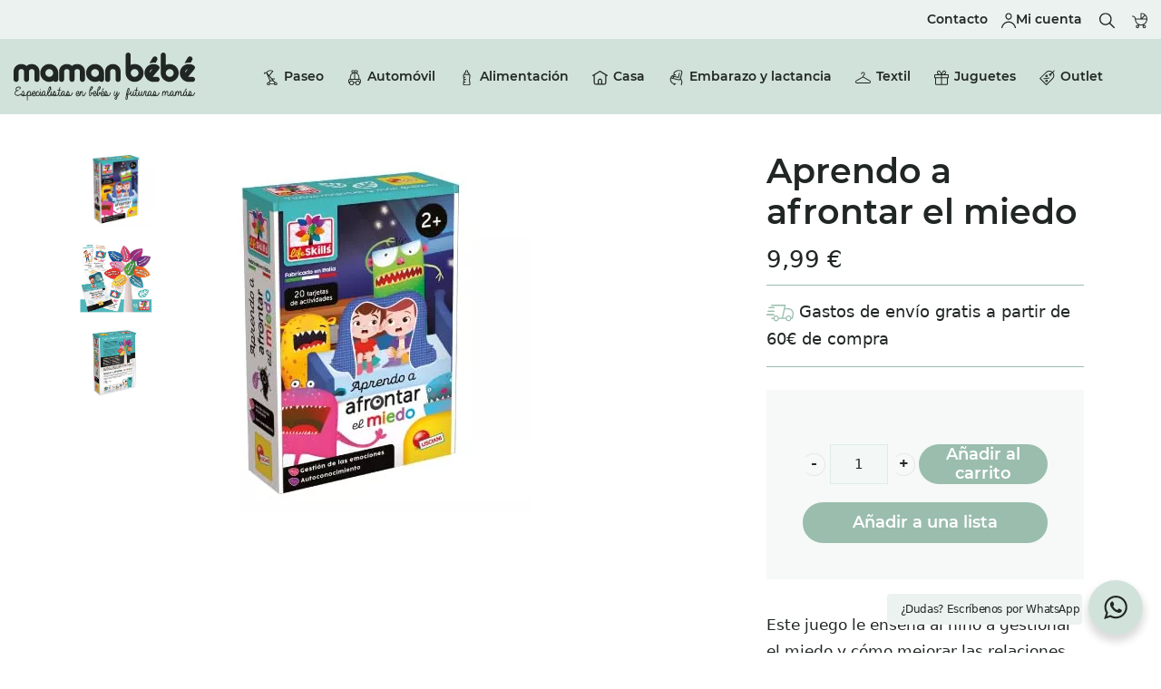

--- FILE ---
content_type: text/html; charset=UTF-8
request_url: https://www.mamanbebe.es/aprendo-a-afrontar-el-miedo/
body_size: 36976
content:
<!DOCTYPE html>
<html lang="es" prefix="og: https://ogp.me/ns#">
<head>

    
    <meta charset="UTF-8">
    <meta name="viewport" content="width=device-width, initial-scale=1">
    <link rel="profile" href="https://gmpg.org/xfn/11">
    <meta http-equiv="X-UA-Compatible" content="IE=edge">

    
                        <link rel="preload" href="https://www.mamanbebe.es/wp-content/uploads/sites/395/fonts/montserrat-semibold.woff2" as="font" type="font/woff2" crossorigin>

                        	<style>img:is([sizes="auto" i], [sizes^="auto," i]) { contain-intrinsic-size: 3000px 1500px }</style>
	
<!-- Optimización para motores de búsqueda de Rank Math -  https://rankmath.com/ -->
<title>Aprendo a afrontar el miedo &bull; Maman Bébé</title>
<meta name="description" content="Este juego le enseña al niño a gestionar el miedo y cómo mejorar las relaciones con los demás de una manera fácil y divertida."/>
<meta name="robots" content="follow, index, max-snippet:-1, max-video-preview:-1, max-image-preview:large"/>
<link rel="canonical" href="https://www.mamanbebe.es/aprendo-a-afrontar-el-miedo/" />
<meta property="og:locale" content="es_ES" />
<meta property="og:type" content="product" />
<meta property="og:title" content="Aprendo a afrontar el miedo &bull; Maman Bébé" />
<meta property="og:description" content="Este juego le enseña al niño a gestionar el miedo y cómo mejorar las relaciones con los demás de una manera fácil y divertida." />
<meta property="og:url" content="https://www.mamanbebe.es/aprendo-a-afrontar-el-miedo/" />
<meta property="og:site_name" content="Maman Bébé" />
<meta property="og:updated_time" content="2024-03-07T18:59:03+01:00" />
<meta property="og:image" content="https://www.mamanbebe.es/wp-content/uploads/sites/395/2024/03/41q-vtAuIvL.jpg" />
<meta property="og:image:secure_url" content="https://www.mamanbebe.es/wp-content/uploads/sites/395/2024/03/41q-vtAuIvL.jpg" />
<meta property="og:image:width" content="400" />
<meta property="og:image:height" content="400" />
<meta property="og:image:alt" content="Aprendo a afrontar el miedo" />
<meta property="og:image:type" content="image/jpeg" />
<meta property="product:price:amount" content="9.99" />
<meta property="product:price:currency" content="EUR" />
<meta property="product:availability" content="instock" />
<meta name="twitter:card" content="summary_large_image" />
<meta name="twitter:title" content="Aprendo a afrontar el miedo &bull; Maman Bébé" />
<meta name="twitter:description" content="Este juego le enseña al niño a gestionar el miedo y cómo mejorar las relaciones con los demás de una manera fácil y divertida." />
<meta name="twitter:image" content="https://www.mamanbebe.es/wp-content/uploads/sites/395/2024/03/41q-vtAuIvL.jpg" />
<meta name="twitter:label1" content="Precio" />
<meta name="twitter:data1" content="9,99&nbsp;&euro;" />
<meta name="twitter:label2" content="Disponibilidad" />
<meta name="twitter:data2" content="Hay existencias" />
<script type="application/ld+json" class="rank-math-schema">{"@context":"https://schema.org","@graph":[{"@type":"Organization","@id":"https://www.mamanbebe.es/#organization","name":"Maman B\u00e9b\u00e9","url":"https://www.mamanbebe.es"},{"productID":"21529","url":"https://www.mamanbebe.es/aprendo-a-afrontar-el-miedo/","image":"https://www.mamanbebe.es/wp-content/uploads/sites/395/2024/03/41q-vtAuIvL.jpg"},{"@type":"WebSite","@id":"https://www.mamanbebe.es/#website","url":"https://www.mamanbebe.es","name":"Maman B\u00e9b\u00e9","publisher":{"@id":"https://www.mamanbebe.es/#organization"},"inLanguage":"es"},{"@type":"ImageObject","@id":"https://www.mamanbebe.es/wp-content/uploads/sites/395/2024/03/41q-vtAuIvL.jpg","url":"https://www.mamanbebe.es/wp-content/uploads/sites/395/2024/03/41q-vtAuIvL.jpg","width":"400","height":"400","inLanguage":"es"},{"@type":"BreadcrumbList","@id":"https://www.mamanbebe.es/aprendo-a-afrontar-el-miedo/#breadcrumb","itemListElement":[{"@type":"ListItem","position":"1","item":{"@id":"https://www.mamanbebe.es/","name":"Inicio"}},{"@type":"ListItem","position":"2","item":{"@id":"https://www.mamanbebe.es/juguetes-y-regalos/","name":"Juguetes y regalos"}},{"@type":"ListItem","position":"3","item":{"@id":"https://www.mamanbebe.es/aprendo-a-afrontar-el-miedo/","name":"Aprendo a afrontar el miedo"}}]},{"@type":"ItemPage","@id":"https://www.mamanbebe.es/aprendo-a-afrontar-el-miedo/#webpage","url":"https://www.mamanbebe.es/aprendo-a-afrontar-el-miedo/","name":"Aprendo a afrontar el miedo &bull; Maman B\u00e9b\u00e9","datePublished":"2024-03-07T18:04:16+01:00","dateModified":"2024-03-07T18:59:03+01:00","isPartOf":{"@id":"https://www.mamanbebe.es/#website"},"primaryImageOfPage":{"@id":"https://www.mamanbebe.es/wp-content/uploads/sites/395/2024/03/41q-vtAuIvL.jpg"},"inLanguage":"es","breadcrumb":{"@id":"https://www.mamanbebe.es/aprendo-a-afrontar-el-miedo/#breadcrumb"}},{"@type":"Product","name":"Aprendo a afrontar el miedo &bull; Maman B\u00e9b\u00e9","description":"Este juego le ense\u00f1a al ni\u00f1o a gestionar el miedo y c\u00f3mo mejorar las relaciones con los dem\u00e1s de una manera f\u00e1cil y divertida.","category":"Juguetes y regalos","mainEntityOfPage":{"@id":"https://www.mamanbebe.es/aprendo-a-afrontar-el-miedo/#webpage"},"image":[{"@type":"ImageObject","url":"https://www.mamanbebe.es/wp-content/uploads/sites/395/2024/03/41q-vtAuIvL.jpg","height":"400","width":"400"},{"@type":"ImageObject","url":"https://www.mamanbebe.es/wp-content/uploads/sites/395/2024/03/Captura-de-pantalla-2024-03-07-a-las-18.57.44.png","height":"1188","width":"1252"},{"@type":"ImageObject","url":"https://www.mamanbebe.es/wp-content/uploads/sites/395/2024/03/Captura-de-pantalla-2024-03-07-a-las-18.57.51.png","height":"1202","width":"1342"}],"offers":{"@type":"Offer","price":"9.99","priceCurrency":"EUR","priceValidUntil":"2026-12-31","availability":"https://schema.org/InStock","itemCondition":"NewCondition","url":"https://www.mamanbebe.es/aprendo-a-afrontar-el-miedo/","seller":{"@type":"Organization","@id":"https://www.mamanbebe.es/","name":"Maman B\u00e9b\u00e9","url":"https://www.mamanbebe.es","logo":""},"priceSpecification":{"price":"9.99","priceCurrency":"EUR","valueAddedTaxIncluded":"true"}},"@id":"https://www.mamanbebe.es/aprendo-a-afrontar-el-miedo/#richSnippet"}]}</script>
<!-- /Plugin Rank Math WordPress SEO -->

<link rel="alternate" type="application/rss+xml" title="Maman Bébé &raquo; Feed" href="https://www.mamanbebe.es/feed/" />
<link rel="alternate" type="application/rss+xml" title="Maman Bébé &raquo; Feed de los comentarios" href="https://www.mamanbebe.es/comments/feed/" />
<link rel='stylesheet' id='web-bootstrap-style-css' href='https://www.mamanbebe.es/wp-content/themes/pom/assets/dist/css/base/bootstrap.min.css?ver=1.0.2' type='text/css' media='all' />
<link rel='stylesheet' id='web-flickity-style-css' href='https://www.mamanbebe.es/wp-content/themes/pom/assets/dist/css/base/flickity.min.css?ver=1.0.2' type='text/css' media='all' />
<link rel='stylesheet' id='web-photoswipe-style-css' href='https://www.mamanbebe.es/wp-content/themes/pom/assets/dist/css/base/photoswipe.min.css?ver=1.0.2' type='text/css' media='all' />
<link rel='stylesheet' id='web-jquery-datetimepicker-style-css' href='https://www.mamanbebe.es/wp-content/themes/pom/assets/dist/css/base/datetimepicker.min.css?ver=1.0.2' type='text/css' media='all' />
<link rel='stylesheet' id='web-juxtapose-style-css' href='https://www.mamanbebe.es/wp-content/themes/pom/assets/dist/css/base/juxtapose.min.css?ver=1.0.2' type='text/css' media='all' />
<link rel='stylesheet' id='web-pannellum-css' href='https://www.mamanbebe.es/wp-content/themes/pom/assets/dist/css/base/pannellum.min.css?ver=1.0.2' type='text/css' media='all' />
<link rel='stylesheet' id='woocommerce-general-css' href='https://www.mamanbebe.es/wp-content/plugins/woocommerce/assets/css/woocommerce.css?ver=1.0.2' type='text/css' media='all' />
<link rel='stylesheet' id='woocommerce-layout-css' href='https://www.mamanbebe.es/wp-content/plugins/woocommerce/assets/css/woocommerce-layout.css?ver=1.0.2' type='text/css' media='all' />
<link rel='stylesheet' id='web-main-style-css' href='https://www.mamanbebe.es/wp-content/uploads/sites/395/website.min.css?ver=1.0.2.1762166855' type='text/css' media='all' />
<link rel='stylesheet' id='web-woocommerce-css' href='https://www.mamanbebe.es/wp-content/themes/pom/assets/css/woocommerce-full.css?ver=1.0.2' type='text/css' media='all' />
<link rel='stylesheet' id='web-frequently-bought-together-css' href='https://www.mamanbebe.es/wp-content/plugins/pom-tweaks/app/sections/woocommerce/woocommerce_frequently_bought_together/front.css?ver=1.0.2' type='text/css' media='all' />
<style id='safe-svg-svg-icon-style-inline-css' type='text/css'>
.safe-svg-cover{text-align:center}.safe-svg-cover .safe-svg-inside{display:inline-block;max-width:100%}.safe-svg-cover svg{fill:currentColor;height:100%;max-height:100%;max-width:100%;width:100%}

</style>
<style id='pomatio-section-style-inline-css' type='text/css'>


</style>
<style id='pom-row-style-inline-css' type='text/css'>


</style>
<style id='pom-column-style-inline-css' type='text/css'>


</style>
<link rel='stylesheet' id='woocommerce-smallscreen-css' href='https://www.mamanbebe.es/wp-content/plugins/woocommerce/assets/css/woocommerce-smallscreen.css?ver=10.3.4' type='text/css' media='only screen and (max-width: 768px)' />
<style id='woocommerce-inline-inline-css' type='text/css'>
.woocommerce form .form-row .required { visibility: visible; }
</style>
<link rel='stylesheet' id='dashicons-css' href='https://www.mamanbebe.es/wp-includes/css/dashicons.min.css?ver=6.8.3' type='text/css' media='all' />
<link rel='stylesheet' id='woocommerce-addons-css-css' href='https://www.mamanbebe.es/wp-content/plugins/woocommerce-product-addons/assets/css/frontend/frontend.css?ver=8.1.0' type='text/css' media='all' />
<link rel='stylesheet' id='brands-styles-css' href='https://www.mamanbebe.es/wp-content/plugins/woocommerce/assets/css/brands.css?ver=10.3.4' type='text/css' media='all' />
<link rel='stylesheet' id='web-custom-styles-css' href='https://www.mamanbebe.es/wp-content/uploads/sites/395/custom.css?ver=1.0.2.1734431601' type='text/css' media='all' />
<script type="text/template" id="tmpl-variation-template">
    <div class="woocommerce-variation-description">
        {{{ data.variation.variation_description }}}
    </div>

    <div class="woocommerce-variation-price">
        {{{ data.variation.price_html }}}
    </div>

    <div class="woocommerce-variation-availability">
        {{{ data.variation.availability_html }}}
    </div>
</script>
<script type="text/template" id="tmpl-unavailable-variation-template">
    <p>Lo sentimos, este producto no está disponible. Por favor selecciona otra combinación.</p>
</script>
<script type="text/javascript" src="https://www.mamanbebe.es/wp-includes/js/jquery/jquery.min.js?ver=3.7.1" id="jquery-core-js"></script>
<script type="text/javascript" src="https://www.mamanbebe.es/wp-content/plugins/woocommerce/assets/js/jquery-blockui/jquery.blockUI.min.js?ver=2.7.0-wc.10.3.4" id="wc-jquery-blockui-js" defer="defer" data-wp-strategy="defer"></script>
<script type="text/javascript" id="wc-add-to-cart-js-extra">
/* <![CDATA[ */
var wc_add_to_cart_params = {"ajax_url":"\/wp-admin\/admin-ajax.php","wc_ajax_url":"\/?wc-ajax=%%endpoint%%","i18n_view_cart":"Ver carrito","cart_url":"https:\/\/www.mamanbebe.es\/carrito\/","is_cart":"","cart_redirect_after_add":"yes"};
/* ]]> */
</script>
<script type="text/javascript" src="https://www.mamanbebe.es/wp-content/plugins/woocommerce/assets/js/frontend/add-to-cart.min.js?ver=10.3.4" id="wc-add-to-cart-js" defer="defer" data-wp-strategy="defer"></script>
<script type="text/javascript" id="wc-single-product-js-extra">
/* <![CDATA[ */
var wc_single_product_params = {"i18n_required_rating_text":"Por favor elige una puntuaci\u00f3n","i18n_rating_options":["1 de 5 estrellas","2 de 5 estrellas","3 de 5 estrellas","4 de 5 estrellas","5 de 5 estrellas"],"i18n_product_gallery_trigger_text":"Ver galer\u00eda de im\u00e1genes a pantalla completa","review_rating_required":"yes","flexslider":{"rtl":false,"animation":"slide","smoothHeight":true,"directionNav":false,"controlNav":"thumbnails","slideshow":false,"animationSpeed":500,"animationLoop":false,"allowOneSlide":false},"zoom_enabled":"","zoom_options":[],"photoswipe_enabled":"","photoswipe_options":{"shareEl":false,"closeOnScroll":false,"history":false,"hideAnimationDuration":0,"showAnimationDuration":0},"flexslider_enabled":""};
/* ]]> */
</script>
<script type="text/javascript" src="https://www.mamanbebe.es/wp-content/plugins/woocommerce/assets/js/frontend/single-product.min.js?ver=10.3.4" id="wc-single-product-js" defer="defer" data-wp-strategy="defer"></script>
<script type="text/javascript" src="https://www.mamanbebe.es/wp-content/plugins/woocommerce/assets/js/js-cookie/js.cookie.min.js?ver=2.1.4-wc.10.3.4" id="wc-js-cookie-js" defer="defer" data-wp-strategy="defer"></script>
<script type="text/javascript" id="woocommerce-js-extra">
/* <![CDATA[ */
var woocommerce_params = {"ajax_url":"\/wp-admin\/admin-ajax.php","wc_ajax_url":"\/?wc-ajax=%%endpoint%%","i18n_password_show":"Mostrar contrase\u00f1a","i18n_password_hide":"Ocultar contrase\u00f1a"};
/* ]]> */
</script>
<script type="text/javascript" src="https://www.mamanbebe.es/wp-content/plugins/woocommerce/assets/js/frontend/woocommerce.min.js?ver=10.3.4" id="woocommerce-js" defer="defer" data-wp-strategy="defer"></script>
<script type="text/javascript" src="https://www.mamanbebe.es/wp-content/plugins/woocommerce/assets/js/dompurify/purify.min.js?ver=10.3.4" id="wc-dompurify-js" defer="defer" data-wp-strategy="defer"></script>
<script type="text/javascript" src="https://www.mamanbebe.es/wp-content/plugins/woocommerce/assets/js/jquery-tiptip/jquery.tipTip.min.js?ver=10.3.4" id="wc-jquery-tiptip-js" defer="defer" data-wp-strategy="defer"></script>
	<noscript><style>.woocommerce-product-gallery{ opacity: 1 !important; }</style></noscript>
	
        <!-- Google Analytics -->
        <script async src="https://www.googletagmanager.com/gtag/js?id=G-E20F546H71#asyncload"></script>
        <script>
            window.dataLayer = window.dataLayer || [];
            function gtag() {
                dataLayer.push(arguments);
            }
            gtag('js', new Date());
            gtag('config', 'G-E20F546H71');

                    </script>
        <!-- Google Analytics -->

        
        <script>
			
                        dataLayer.push({ ecommerce: null });
                        dataLayer.push({
                          event: 'view_item',
                          ecommerce: {
                            items: [
                              {
                                'item_name': "Aprendo a afrontar el miedo",
                                'item_id': "21529",
                                'price': 9.99,
                                  "item_category": "Juguetes y regalos",
                              }
                            ]
                          }
                        });

                        // Add to cart
                        document.addEventListener('DOMContentLoaded', function() {
                          const addToCartButtons = document.querySelectorAll('.single_add_to_cart_button');

                          addToCartButtons.forEach(function(button) {
                            button.addEventListener('click', function() {
                              const quantityInput = document.querySelector('input[name="quantity"]');
                              const quantity = quantityInput ? parseInt(quantityInput.value) : 1;

                              dataLayer.push({ ecommerce: null });
                              dataLayer.push({
                                'event': 'add_to_cart',
                                'ecommerce': {
                                  'items': [
                                    {
                                      'item_name': "Aprendo a afrontar el miedo",
                                      'item_id': "21529",
                                      'price': "9.99",
                                        "item_category": "Juguetes y regalos",
                                      'quantity': quantity
                                    }
                                  ]
                                }
                              });
                            });
                          });
                        });

                                </script>

		<link rel="icon" href="https://www.mamanbebe.es/wp-content/uploads/sites/395/2020/10/cropped-favicon-1-32x32.png" sizes="32x32" />
<link rel="icon" href="https://www.mamanbebe.es/wp-content/uploads/sites/395/2020/10/cropped-favicon-1-192x192.png" sizes="192x192" />
<link rel="apple-touch-icon" href="https://www.mamanbebe.es/wp-content/uploads/sites/395/2020/10/cropped-favicon-1-180x180.png" />
<meta name="msapplication-TileImage" content="https://www.mamanbebe.es/wp-content/uploads/sites/395/2020/10/cropped-favicon-1-270x270.png" />

</head>

<body class="wp-singular product-template-default single single-product postid-21529 wp-theme-pom web-header-1 theme-pom woocommerce woocommerce-page woocommerce-no-js product-cat-juguetes-y-regalos">


<a href="#content" class="skip-link">Saltar al contenido principal</a>


<header class="web-header web-navbar-sticky   web-header-opaque web-header-full-width">
    
<nav class="web-top-nav  5 fw-300 text-transform-none lh-1-5 fs-14 sticky-on">
    <div class="container-fluid">
        <div class="web-contacts-left">
            <div class="web-navbar">
                <ul class="web-nav">

                    
                </ul>
            </div>
        </div>
        <div class="web-contacts-right">
            <div class="web-navbar">
                <ul class="web-nav">
                    <li id="menu-item-1094-top-bar-right" class="main-menu-item  menu-item-even menu-item-depth-0  menu-item menu-item-type-post_type menu-item-object-page"><a href="https://www.mamanbebe.es/contacto/" class="menu-link main-menu-link"><span><span class="web-nav-item-content"><span class="web-nav-item-title">Contacto</span></span></span></a></li><li id="menu-item-1092-top-bar-right" class="main-menu-item  menu-item-even menu-item-depth-0  menu-item menu-item-type-post_type menu-item-object-page"><a href="https://www.mamanbebe.es/mi-cuenta/" class="menu-link main-menu-link"><span><i class="icon web-svg-icon maman-bebe user"><?xml version="1.0" encoding="UTF-8"?> <!-- Generator: Adobe Illustrator 24.1.3, SVG Export Plug-In . SVG Version: 6.00 Build 0) --> <svg xmlns="http://www.w3.org/2000/svg" xmlns:xlink="http://www.w3.org/1999/xlink" version="1.1" id="Capa_1" x="0px" y="0px" viewBox="0 0 198.1 195.9" style="enable-background:new 0 0 198.1 195.9;" xml:space="preserve"> <style type="text/css"> .st0{fill:#EBF2EF;} .st1{fill:#D4E8DF;} </style> <g id="zqBsbg.tif"> <g> <path d="M161.9,129.7c-18.4-14.3-40.8-21.8-65-21.8c-0.7,0-1.5,0.1-2.4,0.1c-2.5,0.1-5.9,0.3-9.1,0.8 c-32.1,4.9-56.8,21.3-73.5,48.7c-5.2,8.5-8.9,17.9-11.5,28.7c-1,4,0.7,7.6,4.2,9.1c2.1,0.9,4.1,0.9,5.9-0.1 c2.2-1.1,3.8-3.3,4.5-6.3c6.1-24.6,22.3-45.2,44.4-56.7c22-11.4,47.9-12.7,71.1-3.6c27.6,10.8,45.3,31.2,52.8,60.7 c0.6,2.5,2,4.5,3.9,5.6c1.6,1,3.5,1.2,5.5,0.7c4.1-1.1,6.3-5.1,5.2-9.6C192.6,163.4,180.1,143.9,161.9,129.7z"></path> <path d="M99,88c0.1,0,0.1,0,0.2,0c11.6,0,22.6-4.6,30.9-12.8c8.4-8.3,13-19.4,13-31.1c0-24.2-19.7-44-43.9-44.1c0,0-0.1,0-0.1,0 C87.4,0,76.3,4.5,68,12.8c-8.3,8.3-12.9,19.3-13,31.1C55,68.1,74.7,87.9,99,88z M99.1,14.8c0.1,0,0.1,0,0.2,0 c7.7,0,15,3.1,20.5,8.7c5.5,5.6,8.5,12.9,8.4,20.7c-0.1,7.8-3.2,15.1-8.7,20.5c-5.5,5.4-12.7,8.3-20.4,8.3c-0.1,0-0.2,0-0.3,0 c-7.7-0.1-15-3.2-20.4-8.7C72.9,58.8,70,51.5,70,43.8C70.2,27.8,83.2,14.8,99.1,14.8z"></path> </g> </g> </svg> </i></span><span><span class="web-nav-item-content"><span class="web-nav-item-title">Mi cuenta</span></span></span></a></li>
                            <li>
                                <a href="#" class="web-search-toggle no-effect-on-link" aria-label="Buscar">
                                    <span class="toggle-main-icon"><i class="icon web-svg-icon maman-bebe search"><?xml version="1.0" encoding="UTF-8"?> <!-- Generator: Adobe Illustrator 24.1.3, SVG Export Plug-In . SVG Version: 6.00 Build 0) --> <svg xmlns="http://www.w3.org/2000/svg" xmlns:xlink="http://www.w3.org/1999/xlink" version="1.1" id="Capa_1" x="0px" y="0px" viewBox="0 0 193.9 194" style="enable-background:new 0 0 193.9 194;" xml:space="preserve"> <style type="text/css"> .st0{fill:#EBF2EF;} .st1{fill:#D4E8DF;} </style> <g> <polygon points="128.3,140 128.3,140 128.3,140 "></polygon> <path d="M193.9,187.6v-3.2c-0.9-2.4-2.7-4.3-4.9-6.5c-9.7-9.7-19.4-19.4-29.1-29.1l-1.8-1.8c-5.8-5.8-11.6-11.6-17.3-17.3 c-0.1,0-0.1-0.1-0.2-0.1l-2.4-2.5l1.5-2.1c0.8-1.5,1.7-3.1,2.6-4.7c2.3-4.1,4.7-8.3,6.7-12.6c2.6-5.4,4.4-11.8,5.4-19.4 c0.9-6.8,1-13.6,0.2-20.1c-0.9-6.7-2.5-13.3-5-19.5c-2.4-6.2-5.8-12.1-9.9-17.7c-3.9-5.2-8.5-10-14-14.4 C111.3,5.2,93.2-0.7,74.7,0.1C56.1,0.8,38.3,8.3,24.5,21C-3.4,46.6-8.1,89.9,13.6,121.6c10.9,15.9,25.9,26.4,44.5,31.1 c23.8,6,46.5,1.4,67.3-13.8l1.5-1.1l1.2,1.4c0.1,0.2,0.3,0.3,0.4,0.5l0.1,0.1c0.2,0.3,0.5,0.6,0.7,0.8l14.6,14.6 c11.5,11.5,23,23,34.5,34.6c2.1,2.1,3.9,3.6,6.1,4.2h2.9C190.8,192.9,192.9,190.9,193.9,187.6z M121.2,121.6 c-11.7,11.6-27.1,18-43.4,18l-0.3,0c-34.2-0.1-62-28-61.9-62.1c0-16.5,6.5-32.1,18.3-43.8c11.7-11.7,27.2-18.1,43.6-18.1 c0.1,0,0.1,0,0.2,0c16.5,0,32.1,6.5,43.8,18.3c11.7,11.7,18.1,27.3,18.1,43.8C139.5,94.3,133,109.9,121.2,121.6z"></path> </g> </svg> </i></span>
                                    <span class="toggle-close-icon"><i class="icon web-svg-icon feather x"><svg xmlns="http://www.w3.org/2000/svg" width="20" height="20" fill="none" stroke="currentColor" stroke-linecap="round" stroke-linejoin="round" stroke-width="2" class="feather feather-x" viewBox="0 0 24 24"><path d="M18 6L6 18M6 6l12 12"/></svg></i></span>
                                </a>
                            </li>

                            
    <li class="single-icon cart-menu web-drop-item">
        <a href="#" class="no-effect-on-link"  aria-label="Carrito">
            <span><i class="icon web-svg-icon maman-bebe silla"><?xml version="1.0" encoding="UTF-8"?> <!-- Generator: Adobe Illustrator 24.1.3, SVG Export Plug-In . SVG Version: 6.00 Build 0) --> <svg xmlns="http://www.w3.org/2000/svg" xmlns:xlink="http://www.w3.org/1999/xlink" version="1.1" id="Capa_1" x="0px" y="0px" viewBox="0 0 195.4 195.7" style="enable-background:new 0 0 195.4 195.7;" xml:space="preserve"> <g id="dHLFvm.tif"> <g> <path d="M67.5,195.7c-2.1-0.6-4.2-1.1-6.2-2c-8.4-3.7-13.1-12.5-12.1-21.9c0.9-8.6,7.9-16.2,16.6-17.9c3.8-0.7,8.1-1,14.6,2.1 c1.3-1.3,2.5-2.6,3.8-3.9c-2.1-1.1-4.3-2.1-6.4-3.3c-22.7-13.1-36.1-32.6-40.2-58.4c-0.7-4.3-0.7-8.7-0.9-13.1 C35.9,62.6,23.9,50,9.2,48.5c-1.2-0.1-2.4-0.1-3.6-0.2C2.1,48-0.2,45.4,0,42c0.2-3.1,2.9-5.3,6.3-5.2c16.1,0.6,28.3,7.9,36.5,21.7 c1.3,2.3,2.4,4.8,3.2,7.3c0.9,2.5,1.3,5.1,2,7.7c20.6,0,41.4,0,62.4,0c0-0.6,0-1.2,0-1.8c0-21.6,0-43.2,0-64.7 c0-4.2,0.8-5.5,4.6-7.1c2,0,4,0,6,0c2.7,0.4,5.5,0.7,8.2,1.1c20.1,3.5,36.4,13.3,49.1,29.2c9,11.3,14.4,24.3,16.3,38.6 c0.3,2.4,0.5,4.8,0.8,7.2c0,2.6,0,5.2,0,7.7c-0.4,2.9-0.6,5.8-1.1,8.6c-4.8,25.6-18.7,44.6-41.5,57.2c-2.9,1.6-6.1,2.9-9.2,4.3 c0.7,0.7,1.4,1.4,2.1,2c7-3.4,14-3.7,20.8,0.3c7.1,4.1,10.6,10.5,10.4,18.6c-0.2,8.5-4.4,14.9-12.1,18.6c-2,1-4.2,1.4-6.3,2 c-1.7,0-3.4,0-5.2,0c-0.3-0.1-0.5-0.2-0.8-0.3c-11-1.9-18.5-11.4-17.5-22.5c0.3-2.9,1.3-5.8,2.1-9c-1.8-1.8-3.8-3.9-6-5.9 c-0.3-0.3-1.1-0.4-1.5-0.3c-10.8,1.8-21.5,1.5-32.2-1.1c-0.8-0.2-1.3-0.1-1.9,0.5c-2,2.1-4.1,4.2-6.2,6.2 c-0.7,0.7-0.9,1.2-0.4,2.2c5.1,10.7,0.4,23.6-10.4,28.4c-1.9,0.8-4,1.2-6,1.8C71,195.7,69.3,195.7,67.5,195.7z M183.6,85.2 c-45.1,0-90,0-134.9,0c1.4,28.6,26,60.3,64.2,62.1C152.7,149.1,181.5,117.6,183.6,85.2z M121.9,64.9c12.5-12.5,25.1-25,37.6-37.6 c-7.7-7.8-29.2-16.6-37.6-15.4C121.9,29.6,121.9,47.4,121.9,64.9z M130.3,73.6c17.9,0,35.6,0,53.5,0c-1.4-14.3-6.5-26.9-15.6-37.8 C155.5,48.4,142.9,61,130.3,73.6z M70.1,184.2c5.3,0,9.6-4.3,9.7-9.5c0-5.4-4.3-9.8-9.6-9.8c-5.2,0-9.5,4.2-9.6,9.4 C60.5,179.9,64.7,184.2,70.1,184.2z M155.9,184.2c5.3,0,9.7-4.3,9.7-9.5c0-5.4-4.3-9.8-9.6-9.8c-5.3,0-9.5,4.2-9.6,9.4 C146.4,179.9,150.5,184.2,155.9,184.2z"></path> </g> </g> </svg> </i></span>
            <span class="cart-count web-badge fade" id="web_small_cart_count"></span>
        </a>
        <div class="cart-content dropdown bg-main-7 text-main-5">
            
    <div class="web-widget">
        <div class="web-widget-store-cart" id="web_small_cart">
            <div class="web_hide_small_cart" data-cart-count="0">
                <div class="widget_shopping_cart_content"></div>            </div>
        </div>
    </div>

            </div>
    </li>

                    </ul>
            </div>
        </div>
    </div>
</nav>

<nav class="web-main-nav sticky-on web-navbar fw-300 text-transform-none lh-1-5 fs-16">
    <div class="container-fluid">
        <div class="web-nav-table ">
            
<a href="https://www.mamanbebe.es/" rel="home" class="web-nav-logo" aria-label="Tienda especializada en bebés y futuras mamás con tiendas en San sebastián. " title="Tienda especializada en bebés y futuras mamás con tiendas en San sebastián. " itemprop="url">
	<img class="web-hide-on-sm web-hide-on-xs" src="https://www.mamanbebe.es/wp-content/uploads/sites/395/2020/10/logo.svg" alt="Maman Bébé" itemprop="logo"><img class="web-hide-on-lg web-hide-on-md" src="https://www.mamanbebe.es/wp-content/uploads/sites/395/2020/10/logo-xs.svg" alt="Maman Bébé" itemprop="logo"></a>
<ul class="web-nav align-center hidden-md-down"><li id="menu-item-1164-menu-1" class="main-menu-item  menu-item-even menu-item-depth-0  menu-item menu-item-type-taxonomy menu-item-object-product_cat menu-item-has-children web-drop-item web-drop-item"><a href="https://www.mamanbebe.es/paseo/" class="menu-link main-menu-link"><span><i class="icon web-svg-icon maman-bebe cochecito"><?xml version="1.0" encoding="UTF-8"?> <!-- Generator: Adobe Illustrator 19.0.0, SVG Export Plug-In . SVG Version: 6.00 Build 0) --> <svg xmlns="http://www.w3.org/2000/svg" xmlns:xlink="http://www.w3.org/1999/xlink" version="1.1" id="Capa_1" x="0px" y="0px" viewBox="0 0 511.999 511.999" style="enable-background:new 0 0 511.999 511.999;" xml:space="preserve"> <g> <g> <path d="M456.515,418.167c-15.021-15.021-36.639-19.502-55.61-13.472l-79.656-94.248h66.755v-29.926h-92.047l-75.387-89.197 L346.495,35.848l-13.523-9.135C307.105,9.237,276.872,0,245.54,0c-29.752,0-58.697,8.392-83.705,24.271 c-21.657,13.75-39.537,32.548-52.177,54.712H39.407v55.399h29.926V108.91h39.569l107.746,245.578l-21.332,49.152 c-18.025-4.359-37.84,0.483-51.884,14.527c-21.436,21.437-21.436,56.317,0,77.755c10.719,10.719,24.797,16.077,38.877,16.077 c14.079,0,28.159-5.359,38.877-16.077c6.881-6.882,11.541-15.151,14.005-23.914h129.566c2.463,8.762,7.123,17.032,14.005,23.914 c10.719,10.719,24.797,16.077,38.876,16.077s28.16-5.359,38.878-16.077C477.951,474.484,477.951,439.605,456.515,418.167z M200.024,474.762c-9.769,9.767-25.665,9.767-35.432,0c-9.769-9.769-9.769-25.665,0-35.434c9.768-9.768,25.664-9.768,35.432,0 C209.793,449.097,209.793,464.993,200.024,474.762z M177.876,49.535c20.205-12.828,43.603-19.609,67.664-19.609 c19.795,0,39.042,4.555,56.482,13.28l-101.12,124.848l-64.233-75.999C146.828,74.884,160.922,60.3,177.876,49.535z M173.804,182.354l132.809,157.137h-63.865L173.804,182.354z M364.757,442.083H235.191c-2.426-8.63-6.989-16.775-13.697-23.592 l21.298-49.072h89.116l43.913,51.957C370.539,427.559,366.85,434.639,364.757,442.083z M435.354,474.762 c-9.768,9.767-25.664,9.769-35.432,0c-9.769-9.769-9.769-25.665,0-35.434c9.768-9.767,25.664-9.769,35.432,0 C445.123,449.097,445.123,464.993,435.354,474.762z"></path> </g> </g> <g> </g> <g> </g> <g> </g> <g> </g> <g> </g> <g> </g> <g> </g> <g> </g> <g> </g> <g> </g> <g> </g> <g> </g> <g> </g> <g> </g> <g> </g> </svg> </i></span><span><span class="web-nav-item-content"><span class="web-nav-item-title">Paseo</span></span></span></a><ul class="dropdown">	<li id="menu-item-1166-menu-1" class="sub-menu-item  menu-item-odd menu-item-depth-1  menu-item menu-item-type-taxonomy menu-item-object-product_cat menu-item-has-children web-drop-item web-drop-item"><a href="https://www.mamanbebe.es/paseo/cochecitos-de-paseo/" class="menu-link sub-menu-link"><span><span class="web-nav-item-content"><span class="web-nav-item-title">Cochecitos</span></span></span></a><ul class="dropdown">		<li id="menu-item-1258-menu-1" class="sub-menu-item sub-sub-menu-item menu-item-even menu-item-depth-2  menu-item menu-item-type-taxonomy menu-item-object-product_cat"><a href="https://www.mamanbebe.es/paseo/cochecitos-de-paseo/sillas-cochecitos-de-paseo/" class="menu-link sub-menu-link"><span><span class="web-nav-item-content"><span class="web-nav-item-title">Sillas</span></span></span></a></li>		<li id="menu-item-1167-menu-1" class="sub-menu-item sub-sub-menu-item menu-item-even menu-item-depth-2  menu-item menu-item-type-taxonomy menu-item-object-product_cat"><a href="https://www.mamanbebe.es/paseo/cochecitos-de-paseo/duos/" class="menu-link sub-menu-link"><span><span class="web-nav-item-content"><span class="web-nav-item-title">Dúos</span></span></span></a></li>		<li id="menu-item-1168-menu-1" class="sub-menu-item sub-sub-menu-item menu-item-even menu-item-depth-2  menu-item menu-item-type-taxonomy menu-item-object-product_cat"><a href="https://www.mamanbebe.es/paseo/cochecitos-de-paseo/gemelares/" class="menu-link sub-menu-link"><span><span class="web-nav-item-content"><span class="web-nav-item-title">Gemelares</span></span></span></a></li></ul></li>	<li id="menu-item-1170-menu-1" class="sub-menu-item  menu-item-odd menu-item-depth-1  menu-item menu-item-type-taxonomy menu-item-object-product_cat"><a href="https://www.mamanbebe.es/paseo/porteo/" class="menu-link sub-menu-link"><span><span class="web-nav-item-content"><span class="web-nav-item-title">Porteo</span></span></span></a></li>	<li id="menu-item-1171-menu-1" class="sub-menu-item  menu-item-odd menu-item-depth-1  menu-item menu-item-type-taxonomy menu-item-object-product_cat"><a href="https://www.mamanbebe.es/paseo/sillas-ligeras/" class="menu-link sub-menu-link"><span><span class="web-nav-item-content"><span class="web-nav-item-title">Sillas ligeras</span></span></span></a></li>	<li id="menu-item-1173-menu-1" class="sub-menu-item  menu-item-odd menu-item-depth-1  menu-item menu-item-type-taxonomy menu-item-object-product_cat"><a href="https://www.mamanbebe.es/paseo/complementos-paseo/" class="menu-link sub-menu-link"><span><span class="web-nav-item-content"><span class="web-nav-item-title">Complementos</span></span></span></a></li>	<li id="menu-item-1172-menu-1" class="sub-menu-item  menu-item-odd menu-item-depth-1  menu-item menu-item-type-taxonomy menu-item-object-product_cat menu-item-has-children web-drop-item web-drop-item"><a href="https://www.mamanbebe.es/paseo/sacos-colchonetas-y-fundas/" class="menu-link sub-menu-link"><span><span class="web-nav-item-content"><span class="web-nav-item-title">Sacos, colchonetas y fundas</span></span></span></a><ul class="dropdown">		<li id="menu-item-11575-menu-1" class="sub-menu-item sub-sub-menu-item menu-item-even menu-item-depth-2  menu-item menu-item-type-taxonomy menu-item-object-product_cat"><a href="https://www.mamanbebe.es/paseo/sacos-colchonetas-y-fundas/capazos/" class="menu-link sub-menu-link"><span><span class="web-nav-item-content"><span class="web-nav-item-title">Capazos</span></span></span></a></li>		<li id="menu-item-11577-menu-1" class="sub-menu-item sub-sub-menu-item menu-item-even menu-item-depth-2  menu-item menu-item-type-taxonomy menu-item-object-product_cat"><a href="https://www.mamanbebe.es/paseo/sacos-colchonetas-y-fundas/sillas/" class="menu-link sub-menu-link"><span><span class="web-nav-item-content"><span class="web-nav-item-title">Sillas</span></span></span></a></li></ul></li>	<li id="menu-item-1165-menu-1" class="sub-menu-item  menu-item-odd menu-item-depth-1  menu-item menu-item-type-taxonomy menu-item-object-product_cat"><a href="https://www.mamanbebe.es/paseo/accesorios/" class="menu-link sub-menu-link"><span><span class="web-nav-item-content"><span class="web-nav-item-title">Accesorios</span></span></span></a></li></ul></li><li id="menu-item-1183-menu-1" class="main-menu-item  menu-item-even menu-item-depth-0  menu-item menu-item-type-taxonomy menu-item-object-product_cat menu-item-has-children web-drop-item web-mega-item web-drop-item"><a href="https://www.mamanbebe.es/sillas-para-automovil/" class="menu-link main-menu-link"><span><i class="icon web-svg-icon maman-bebe coche"><?xml version="1.0" encoding="UTF-8"?> <!-- Generator: Adobe Illustrator 24.1.3, SVG Export Plug-In . SVG Version: 6.00 Build 0) --> <svg xmlns="http://www.w3.org/2000/svg" xmlns:xlink="http://www.w3.org/1999/xlink" version="1.1" id="Capa_1" x="0px" y="0px" viewBox="0 0 173.2 196.1" style="enable-background:new 0 0 173.2 196.1;" xml:space="preserve"> <g id="z4bfcq.tif"> <g> <path d="M130.7,196.1c-2,0-4.1,0-6.1,0c-0.4-0.1-0.8-0.3-1.2-0.4c-11.9-2-20.3-8.5-24.9-19.6c-1.3-3.1-1.8-6.4-2.7-9.7 c-6,0-12.3,0-18.4,0c-0.1,0.2-0.2,0.2-0.2,0.3c0,0.3-0.1,0.5-0.1,0.8c-1.6,12.1-7.8,21-19.1,25.9c-3,1.3-6.4,1.9-9.7,2.8 c-2,0-4.1,0-6.1,0c-0.4-0.1-0.8-0.3-1.2-0.4c-13.8-2.1-24.2-12.1-26.8-25.9c-0.2-1.2-0.4-2.3-0.6-3.6c-2.1,0-4-0.1-5.9,0 c-3.6,0.3-6.2-0.9-7.7-4.2c0-9.3,0-18.6,0-27.9c0.1-0.3,0.3-0.6,0.3-0.9c1.5-8.3,6-14.5,13.7-18.2c2.9-1.4,6.1-2,9.4-3.1 c0-0.5,0-1.3,0-2.1c0.1-7.7-0.2-15.5,0.4-23.1c1.5-16.7,8.9-30.6,21.6-41.6c2.5-2.2,5.2-4,7.8-6.1c-0.3-0.2-0.5-0.3-0.7-0.5 C44.9,34,41.2,27.1,42.3,18.3c1.1-9,6.5-15.1,15.4-17.2c6.2-1.5,12.5-1.2,18.8-0.1c4,0.7,7.1,2.9,10,5.6c6.4-4.7,9.3-6.1,14-6.1 c3.6-0.1,7.3-0.1,10.9,0c15.2,0.4,24.7,17.9,16.8,30.9c-2.1,3.4-4.9,5.9-8.3,7.9c0.2,0.2,0.2,0.4,0.3,0.4c0.6,0.4,1.3,0.9,1.9,1.3 c16.2,11.4,25.6,27,27.3,46.7c0.6,7.5,0.3,15.2,0.4,22.7c0,0.7,0,1.5,0,2.2c0.4,0.1,0.6,0.2,0.8,0.2c10.5,1.3,17.6,6.8,21.3,16.7 c0.6,1.6,0.9,3.4,1.4,5.1c0,9.2,0,18.4,0,27.5c-1.6,3.4-4.3,4.6-7.9,4.2c-1.9-0.2-3.8,0-5.7,0c-0.1,0.5-0.2,0.7-0.2,1 c-1.5,12.2-7.7,21-18.9,26C137.4,194.7,134,195.2,130.7,196.1z M80.7,112.6c0-23.7,0-47.3,0-70.9c-0.5,0.1-1,0.1-1.4,0.1 c-9.7,1.5-18.5,5.2-26,11.6C41.4,63.7,35.1,76.6,34.9,92.4c-0.1,6,0,12.1,0,18.2c0,0.7,0,1.3,0,2.1 C50.3,112.6,65.5,112.6,80.7,112.6z M138.3,112.6c0-6.7,0.2-13.1,0-19.5c-0.6-19.3-8.9-34.3-25.5-44.6c-6.2-3.8-13-6-20.4-6.9 c0,23.7,0,47.3,0,71C107.8,112.6,122.9,112.6,138.3,112.6z M11.6,154.7c3.3,0.2,3.3,0.2,4.4-2.6c0-0.1,0-0.1,0.1-0.2 c5.4-12.2,17-19.6,30.4-19.3c12.6,0.3,24,8.4,28.7,20.7c0.5,1.3,1.1,1.5,2.4,1.5c5.6-0.1,11.1-0.2,16.7,0c2.5,0.1,3.4-0.7,4.5-2.9 c5.8-12.5,15.7-19.4,29.6-19.2c13.8,0.2,23.4,7.3,29.1,19.8c1.2,2.6,1.4,2.8,4.5,2c0-4.6,0-9.1,0-13.7c0-1.3,0.1-2.7-0.1-4 c-0.2-1.4-0.4-2.9-0.9-4.3c-2.1-5.5-6.7-8.3-13.3-8.3c-40.5,0-81.1,0-121.6,0c-0.6,0-1.3,0-1.9,0c-6.3,0.3-11.8,5.1-12.2,11.3 C11.2,141.9,11.6,148.2,11.6,154.7z M65.6,164.5c0-11.3-9-20.4-20.2-20.4c-11.1,0-20.4,9.1-20.4,20.1c0,11.3,9,20.4,20.2,20.5 C56.4,184.7,65.6,175.6,65.6,164.5z M107.6,164.4c0.2,11.5,9.2,20.4,20.6,20.2c10.9-0.1,20.2-9.6,19.9-20.3 c-0.2-11.5-9.3-20.4-20.7-20.2C116.4,144.3,107.4,153.4,107.6,164.4z M92.4,29.8c6.2,0,12.2,0,18.2,0c4.9,0,8.9-3.9,8.9-8.6 c0.1-5.1-3.8-9.3-8.8-9.4c-3.2-0.1-6.4-0.1-9.6,0c-4.4,0.1-8.3,3.5-8.7,7.9C92.2,22.9,92.4,26.2,92.4,29.8z M80.7,29.8 c0-3.6,0.3-7-0.1-10.3c-0.5-4.4-4-7.6-8.2-7.7c-3.4-0.1-6.9-0.1-10.3,0c-4.8,0.2-8.6,4.4-8.4,9.3c0.1,4.8,4,8.6,8.9,8.7 c3.1,0,6.3,0,9.4,0C74.8,29.8,77.7,29.8,80.7,29.8z"></path> </g> </g> </svg> </i></span><span><span class="web-nav-item-content"><span class="web-nav-item-title">Automóvil</span></span></span></a><div class="dropdown"><ul><li><ul>	<li id="menu-item-21407-menu-1" class="sub-menu-item  menu-item-odd menu-item-depth-1  menu-item menu-item-type-taxonomy menu-item-object-product_cat"><a href="https://www.mamanbebe.es/sillas-para-automovil/grupo-0-40-a-80-cm/" class="menu-link sub-menu-link"><span><span class="web-nav-item-content"><span class="web-nav-item-title">Grupo 0 (40 a 80 cm)</span></span></span></a></ul></li><li><ul>	<li id="menu-item-21408-menu-1" class="sub-menu-item  menu-item-odd menu-item-depth-1  menu-item menu-item-type-taxonomy menu-item-object-product_cat"><a href="https://www.mamanbebe.es/sillas-para-automovil/grupo-0-1/" class="menu-link sub-menu-link"><span><span class="web-nav-item-content"><span class="web-nav-item-title">Grupo 0-1 (de 40 a 105 cm)</span></span></span></a></ul></li><li><ul>	<li id="menu-item-21409-menu-1" class="sub-menu-item  menu-item-odd menu-item-depth-1  menu-item menu-item-type-taxonomy menu-item-object-product_cat"><a href="https://www.mamanbebe.es/sillas-para-automovil/grupo-1-2-3/" class="menu-link sub-menu-link"><span><span class="web-nav-item-content"><span class="web-nav-item-title">Grupo 1-2-3 (de 75 a 150 cm)</span></span></span></a></ul></li><li><ul>	<li id="menu-item-21410-menu-1" class="sub-menu-item  menu-item-odd menu-item-depth-1  menu-item menu-item-type-taxonomy menu-item-object-product_cat"><a href="https://www.mamanbebe.es/sillas-para-automovil/grupo-2-3/" class="menu-link sub-menu-link"><span><span class="web-nav-item-content"><span class="web-nav-item-title">Grupo 2-3 (de 100 a 150 cm)</span></span></span></a></ul></li><li><ul>	<li id="menu-item-1186-menu-1" class="sub-menu-item  menu-item-odd menu-item-depth-1  menu-item menu-item-type-taxonomy menu-item-object-product_cat"><a href="https://www.mamanbebe.es/sillas-para-automovil/accesorios-y-seguridad-sillas-automovil/" class="menu-link sub-menu-link"><span><span class="web-nav-item-content"><span class="web-nav-item-title">Accesorios y seguridad</span></span></span></a></ul></li></ul></div></li><li id="menu-item-1187-menu-1" class="main-menu-item  menu-item-even menu-item-depth-0  menu-item menu-item-type-taxonomy menu-item-object-product_cat menu-item-has-children web-drop-item web-drop-item"><a href="https://www.mamanbebe.es/alimentacion/" class="menu-link main-menu-link"><span><i class="icon web-svg-icon maman-bebe biberon-1"><?xml version="1.0" encoding="UTF-8"?> <svg xmlns="http://www.w3.org/2000/svg" viewBox="0 0 245.8 511.1" width="200"><path d="M206.7 511.1H39.3c-1.2-.4-2.4-.9-3.7-1.2-21.7-5.4-37.3-26.4-34.7-47.8 3-25.6 6.5-51.1 10.1-76.6 4.3-30.7 6.3-61.6 2.9-92.5C10 257.5 5.3 222.1.6 186.6c-3.1-23.8 6.1-39.8 28-48.2 1.6-.6 3.1-2.8 3.6-4.6 3.1-11.5 5.9-23.2 8.8-34.7 4-15.7 14.5-24.8 30.5-26.2 3.4-.3 4.7-1.7 4.6-5-.1-7.2-.1-14.3 0-21.5.3-24 20-44.9 43.6-46.4 23.9-1.6 45.8 16 49 40.2 1.2 9 .8 18.2 1 27.4.1 2.7.3 4.8 3.8 5.3 18.7 2.6 27.6 10.7 32.1 28.8 2.7 10.8 5.3 21.6 8.1 32.4.4 1.6 1.8 3.7 3.3 4.2 21.5 8.3 31.1 23.5 28.3 46.7-3.2 27.2-6.8 54.4-10.4 81.6-3.7 27.8-6.4 55.6-3.6 83.5 3.5 34.4 8.1 68.7 12.8 102.9 2.3 17-.3 32-12.5 44.7-6.8 7.3-15.7 10.7-24.9 13.4zM37.1 414.3c-2.2 17.1-4.8 33.8-6.4 50.7-.9 9.1 6.4 16.2 15.8 16.2 51 .1 102 .1 152.9 0 10.1 0 17-8.2 15.7-18.2-3.6-27.4-7.1-54.7-10.9-82-5-36.1-4.8-72.3-.1-108.4 4-30.7 7.8-61.3 11.6-92 1.1-9.4-2.9-13.7-12.4-13.7H41.9c-8.8 0-12.8 4.5-11.9 13.2.4 3.5.8 6.9 1.2 10.4 1.4 11.3 2.9 22.6 4.4 34.3 13.3 0 26.3-.1 39.2 0 8.7.1 15.3 6.9 15.1 15.2-.1 8.1-6.7 14.5-15.2 14.6-9 .1-17.9 0-26.9 0h-8.2c1.9 17 3.6 33.3 5.4 49.9h51c2.1 0 4.4 0 6.4.5 7.3 1.9 12.2 8.8 11.3 16.1-.9 7.5-7 13.3-14.9 13.3-16.1.1-32.2.1-48.3.1h-4.8c-1.5 17-2.8 33.2-4.3 49.9 10.7 0 21.5-.2 32.3.1 3.5.1 7.3 1.3 10.2 3.1 5.4 3.5 7.2 10.3 5.2 16.3-2.1 6.3-7.4 10.3-14.3 10.3-12.4.1-24.8.1-37.7.1zm146.3-277.7c-2.5-9.9-4.9-19.4-7.1-28.9-.8-3.5-2.5-4.7-6.1-5.1-18.3-1.9-30.2-15.3-30.3-33.9 0-7 .2-14-.1-21C139.5 38 131.7 30 123 30c-9 0-16.8 8.2-17 18.1-.1 6.3 0 12.6 0 19 0 20.4-11.2 33.1-31.2 35.8-1.6.2-4 1.3-4.3 2.4-2.9 10.3-5.3 20.7-8 31.4 40.5-.1 80.3-.1 120.9-.1z"></path></svg> </i></span><span><span class="web-nav-item-content"><span class="web-nav-item-title">Alimentación</span></span></span></a><ul class="dropdown">	<li id="menu-item-1192-menu-1" class="sub-menu-item  menu-item-odd menu-item-depth-1  menu-item menu-item-type-taxonomy menu-item-object-product_cat"><a href="https://www.mamanbebe.es/alimentacion/tronas-y-elevadores/" class="menu-link sub-menu-link"><span><span class="web-nav-item-content"><span class="web-nav-item-title">Tronas y elevadores</span></span></span></a></li>	<li id="menu-item-1191-menu-1" class="sub-menu-item  menu-item-odd menu-item-depth-1  menu-item menu-item-type-taxonomy menu-item-object-product_cat"><a href="https://www.mamanbebe.es/alimentacion/preparacion/" class="menu-link sub-menu-link"><span><span class="web-nav-item-content"><span class="web-nav-item-title">Preparación</span></span></span></a></li>	<li id="menu-item-1190-menu-1" class="sub-menu-item  menu-item-odd menu-item-depth-1  menu-item menu-item-type-taxonomy menu-item-object-product_cat"><a href="https://www.mamanbebe.es/alimentacion/menaje/" class="menu-link sub-menu-link"><span><span class="web-nav-item-content"><span class="web-nav-item-title">Menaje</span></span></span></a></li>	<li id="menu-item-1189-menu-1" class="sub-menu-item  menu-item-odd menu-item-depth-1  menu-item menu-item-type-taxonomy menu-item-object-product_cat"><a href="https://www.mamanbebe.es/alimentacion/biberones/" class="menu-link sub-menu-link"><span><span class="web-nav-item-content"><span class="web-nav-item-title">Biberones</span></span></span></a></li>	<li id="menu-item-1193-menu-1" class="sub-menu-item  menu-item-odd menu-item-depth-1  menu-item menu-item-type-taxonomy menu-item-object-product_cat"><a href="https://www.mamanbebe.es/alimentacion/termos-y-tuppers/" class="menu-link sub-menu-link"><span><span class="web-nav-item-content"><span class="web-nav-item-title">Termos y tuppers</span></span></span></a></li>	<li id="menu-item-1188-menu-1" class="sub-menu-item  menu-item-odd menu-item-depth-1  menu-item menu-item-type-taxonomy menu-item-object-product_cat"><a href="https://www.mamanbebe.es/alimentacion/baberos/" class="menu-link sub-menu-link"><span><span class="web-nav-item-content"><span class="web-nav-item-title">Baberos</span></span></span></a></li></ul></li><li id="menu-item-1194-menu-1" class="main-menu-item  menu-item-even menu-item-depth-0  menu-item menu-item-type-taxonomy menu-item-object-product_cat menu-item-has-children web-drop-item web-mega-item web-drop-item"><a href="https://www.mamanbebe.es/casa/" class="menu-link main-menu-link"><span><i class="icon web-svg-icon maman-bebe house"><?xml version="1.0" encoding="UTF-8"?> <!-- Generator: Adobe Illustrator 24.1.3, SVG Export Plug-In . SVG Version: 6.00 Build 0) --> <svg xmlns="http://www.w3.org/2000/svg" xmlns:xlink="http://www.w3.org/1999/xlink" version="1.1" id="Capa_1" x="0px" y="0px" viewBox="0 0 215.8 195.7" style="enable-background:new 0 0 215.8 195.7;" xml:space="preserve"> <g id="hvsD5i.tif"> </g> <g id="kETjF5.tif"> <g> <path d="M-1.9-265.6c1.2,0,2.5,0,3.7,0c0.2,0.1,0.5,0.1,0.7,0.2c5.3,0.8,9.5,3.3,12.7,7.5c2.6,3.5,3.8,7.5,3.8,11.9 c0,4.9,0,9.9,0,14.8c0,3.8,2.8,6.9,6.6,7.3c1.2,0.1,2.4,0.1,3.6,0.3c7.3,1,13.6,6.5,15.6,13.6c0.8,2.8,0.8,5.7,0.7,8.6 c0,0.6,0.2,0.9,0.8,1.1c4.8,1.4,8.3,4.3,10.6,8.6c2,3.8,2.3,7.9,1.7,12.1c-1.1,7.1-5.2,11.7-11.9,14c-0.9,0.3-1.2,0.7-1.2,1.6 c0,24.5,0,49,0,73.4c0,2.2,0,4.4,0,6.6c-0.3,8.7-8,16.1-16.7,16.2c-19.3,0-38.6,0-57.8,0c-3.2,0-6.1-0.9-8.7-2.6 c-5.2-3.5-7.9-8.4-7.9-14.7c0-26.4,0-52.7,0-79.1c0-0.8-0.2-1.1-0.9-1.2c-2.6-0.7-4.9-2-6.9-3.8c-5.2-4.8-6.4-11-5.2-17.6 c1.3-6.9,5.6-11.4,12.3-13.4c0.5-0.2,0.7-0.4,0.6-0.9c0-1.2,0-2.5,0-3.7c0-5.5,2.1-10,6.1-13.7c3.5-3.3,7.7-5,12.6-5.1 c2.5,0,4.7-0.9,6.3-2.9c1.2-1.5,1.7-3.3,1.6-5.3c0-5.3-0.2-10.5,0-15.8c0.4-8.4,6.4-15.4,14.5-17.4 C-3.6-265.3-2.8-265.4-1.9-265.6z M34.2-128.6c0-5.2,0-10.2,0-15.3c-0.4,0-0.8,0-1.2,0c-4.8,0-9.7,0-14.5-0.1 c-3.3-0.1-5.7-3.5-5-6.8c0.6-2.7,2.9-4.5,5.8-4.5c4.7,0,9.3,0,14,0c0.3,0,0.7,0,1,0c0-3.2,0-6.3,0-9.4c-22.8,0-45.6,0-68.4,0 c0,0.5,0,0.9,0,1.2c0,25.9,0,51.9,0,77.8c0,0.5,0,0.9,0.1,1.4c0.3,2.9,2.7,5.1,5.6,5.1c19.1,0,38.1,0,57.2,0 c2.4,0,4.2-1.2,5.2-3.4c0.9-1.9,0.4-4,0.5-6.1c-3.9,0-7.7,0-11.5,0c-1.5,0-3,0.1-4.4-0.1c-3.3-0.3-5.6-3.7-4.8-6.9 c0.6-2.8,2.9-4.5,6-4.5c4.5,0,9.1,0,13.6,0c0.4,0,0.7,0,1.1,0c0-5.8,0-11.4,0-17.1c-0.4,0-0.8,0-1.2,0c-4.8,0-9.6,0-14.4,0 c-3.5-0.1-6.1-3.6-5.2-7c0.7-2.7,2.8-4.3,5.8-4.3c4.6,0,9.3,0,13.9,0C33.4-128.6,33.8-128.6,34.2-128.6z M34.2-201 c0-1.4,0.1-2.8,0-4.1c-0.4-4.4-3.5-7.2-7.9-7.3c-1.1,0-2.2-0.1-3.3-0.3c-9.4-2.1-15.4-9.5-15.4-19.1c0-4.9,0-9.8,0-14.6 c0-4.4-3.4-7.8-7.6-7.7c-4.3,0.1-7.5,3.4-7.6,7.8c0,4.9,0,9.8,0,14.7c0,1.2-0.1,2.4-0.3,3.5c-1.7,9.2-9.2,15.5-18.6,15.8 c-3.5,0.1-6.3,2.1-7.4,5.2c-0.7,2-0.3,4.1-0.4,6.2C-11.4-201,11.4-201,34.2-201z M0-176.2c13.7,0,27.5-0.1,41.2,0 c3.7,0,6.6-2.6,6.4-6.4c-0.1-1.6-0.1-3.1-1-4.4c-1.3-1.9-3.2-2.5-5.5-2.5c-27.4,0-54.7,0-82.1,0c-0.5,0-0.9,0-1.4,0.1 c-1.8,0.2-3.2,1-4.2,2.5c-1.3,2-1.1,4.3-0.7,6.5c0.6,2.7,2.8,4.2,6,4.2C-27.6-176.2-13.8-176.2,0-176.2z"></path> </g> </g> <g id="dHLFvm.tif"> <g> <path d="M-233.7,193.3c-2.1-0.6-4.2-1.1-6.2-2c-8.4-3.7-13.1-12.5-12.1-21.9c0.9-8.6,7.9-16.2,16.6-17.9c3.8-0.7,8.1-1,14.6,2.1 c1.3-1.3,2.5-2.6,3.8-3.9c-2.1-1.1-4.3-2.1-6.4-3.3c-22.7-13.1-36.1-32.6-40.2-58.4c-0.7-4.3-0.7-8.7-0.9-13.1 c-0.8-14.8-12.7-27.4-27.5-28.9c-1.2-0.1-2.4-0.1-3.6-0.2c-3.5-0.3-5.9-2.9-5.6-6.3c0.2-3.1,2.9-5.3,6.3-5.2 c16.1,0.6,28.3,7.9,36.5,21.7c1.3,2.3,2.4,4.8,3.2,7.3c0.9,2.5,1.3,5.1,2,7.7c20.6,0,41.4,0,62.4,0c0-0.6,0-1.2,0-1.8 c0-21.6,0-43.2,0-64.7c0-4.2,0.8-5.5,4.6-7.1c2,0,4,0,6,0c2.7,0.4,5.5,0.7,8.2,1.1c20.1,3.5,36.4,13.3,49.1,29.2 c9,11.3,14.4,24.3,16.3,38.6c0.3,2.4,0.5,4.8,0.8,7.2c0,2.6,0,5.2,0,7.7c-0.4,2.9-0.6,5.8-1.1,8.6c-4.8,25.6-18.7,44.6-41.5,57.2 c-2.9,1.6-6.1,2.9-9.2,4.3c0.7,0.7,1.4,1.4,2.1,2c7-3.4,14-3.7,20.8,0.3c7.1,4.1,10.6,10.5,10.4,18.6c-0.2,8.5-4.4,14.9-12.1,18.6 c-2,1-4.2,1.4-6.3,2c-1.7,0-3.4,0-5.2,0c-0.3-0.1-0.5-0.2-0.8-0.3c-11-1.9-18.5-11.4-17.5-22.5c0.3-2.9,1.3-5.8,2.1-9 c-1.8-1.8-3.8-3.9-6-5.9c-0.3-0.3-1.1-0.4-1.5-0.3c-10.8,1.8-21.5,1.5-32.2-1.1c-0.8-0.2-1.3-0.1-1.9,0.5c-2,2.1-4.1,4.2-6.2,6.2 c-0.7,0.7-0.9,1.2-0.4,2.2c5.1,10.7,0.4,23.6-10.4,28.4c-1.9,0.8-4,1.2-6,1.8C-230.3,193.3-232,193.3-233.7,193.3z M-117.6,82.9 c-45.1,0-90,0-134.9,0c1.4,28.6,26,60.3,64.2,62.1C-148.5,146.7-119.7,115.2-117.6,82.9z M-179.3,62.6 c12.5-12.5,25.1-25,37.6-37.6c-7.7-7.8-29.2-16.6-37.6-15.4C-179.3,27.3-179.3,45-179.3,62.6z M-171,71.2c17.9,0,35.6,0,53.5,0 c-1.4-14.3-6.5-26.9-15.6-37.8C-145.8,46.1-158.3,58.6-171,71.2z M-231.2,181.9c5.3,0,9.6-4.3,9.7-9.5c0-5.4-4.3-9.8-9.6-9.8 c-5.2,0-9.5,4.2-9.6,9.4C-240.7,177.5-236.5,181.9-231.2,181.9z M-145.3,181.9c5.3,0,9.7-4.3,9.7-9.5c0-5.4-4.3-9.8-9.6-9.8 c-5.3,0-9.5,4.2-9.6,9.4C-154.9,177.5-150.7,181.9-145.3,181.9z"></path> </g> </g> <g id="z4bfcq.tif"> <g> <path d="M-446.1-125.5c-2,0-4.1,0-6.1,0c-0.4-0.1-0.8-0.3-1.2-0.4c-11.9-2-20.3-8.5-24.9-19.6c-1.3-3.1-1.8-6.4-2.7-9.7 c-6,0-12.3,0-18.4,0c-0.1,0.2-0.2,0.2-0.2,0.3c0,0.3-0.1,0.5-0.1,0.8c-1.6,12.1-7.8,21-19.1,25.9c-3,1.3-6.4,1.9-9.7,2.8 c-2,0-4.1,0-6.1,0c-0.4-0.1-0.8-0.3-1.2-0.4c-13.8-2.1-24.2-12.1-26.8-25.9c-0.2-1.2-0.4-2.3-0.6-3.6c-2.1,0-4-0.1-5.9,0 c-3.6,0.3-6.2-0.9-7.7-4.2c0-9.3,0-18.6,0-27.9c0.1-0.3,0.3-0.6,0.3-0.9c1.5-8.3,6-14.5,13.7-18.2c2.9-1.4,6.1-2,9.4-3.1 c0-0.5,0-1.3,0-2.1c0.1-7.7-0.2-15.5,0.4-23.1c1.5-16.7,8.9-30.6,21.6-41.6c2.5-2.2,5.2-4,7.8-6.1c-0.3-0.2-0.5-0.3-0.7-0.5 c-7.7-4.7-11.3-11.6-10.2-20.4c1.1-9,6.5-15.1,15.4-17.2c6.2-1.5,12.5-1.2,18.8-0.1c4,0.7,7.1,2.9,10,5.6c6.4-4.7,9.3-6.1,14-6.1 c3.6-0.1,7.3-0.1,10.9,0c15.2,0.4,24.7,17.9,16.8,30.9c-2.1,3.4-4.9,5.9-8.3,7.9c0.2,0.2,0.2,0.4,0.3,0.4c0.6,0.4,1.3,0.9,1.9,1.3 c16.2,11.4,25.6,27,27.3,46.7c0.6,7.5,0.3,15.2,0.4,22.7c0,0.7,0,1.5,0,2.2c0.4,0.1,0.6,0.2,0.8,0.2c10.5,1.3,17.6,6.8,21.3,16.7 c0.6,1.6,0.9,3.4,1.4,5.1c0,9.2,0,18.4,0,27.5c-1.6,3.4-4.3,4.6-7.9,4.2c-1.9-0.2-3.8,0-5.7,0c-0.1,0.5-0.2,0.7-0.2,1 c-1.5,12.2-7.7,21-18.9,26C-439.3-126.9-442.8-126.4-446.1-125.5z M-496-209c0-23.7,0-47.3,0-70.9c-0.5,0.1-1,0.1-1.4,0.1 c-9.7,1.5-18.5,5.2-26,11.6c-11.9,10.2-18.2,23.2-18.4,38.9c-0.1,6,0,12.1,0,18.2c0,0.7,0,1.3,0,2.1C-526.5-209-511.3-209-496-209 z M-438.5-209c0-6.7,0.2-13.1,0-19.5c-0.6-19.3-8.9-34.3-25.5-44.6c-6.2-3.8-13-6-20.4-6.9c0,23.7,0,47.3,0,71 C-469-209-453.9-209-438.5-209z M-565.2-166.8c3.3,0.2,3.3,0.2,4.4-2.6c0-0.1,0-0.1,0.1-0.2c5.4-12.2,17-19.6,30.4-19.3 c12.6,0.3,24,8.4,28.7,20.7c0.5,1.3,1.1,1.5,2.4,1.5c5.6-0.1,11.1-0.2,16.7,0c2.5,0.1,3.4-0.7,4.5-2.9 c5.8-12.5,15.7-19.4,29.6-19.2c13.8,0.2,23.4,7.3,29.1,19.8c1.2,2.6,1.4,2.8,4.5,2c0-4.6,0-9.1,0-13.7c0-1.3,0.1-2.7-0.1-4 c-0.2-1.4-0.4-2.9-0.9-4.3c-2.1-5.5-6.7-8.3-13.3-8.3c-40.5,0-81.1,0-121.6,0c-0.6,0-1.3,0-1.9,0c-6.3,0.3-11.8,5.1-12.2,11.3 C-565.5-179.7-565.2-173.3-565.2-166.8z M-511.1-157c0-11.3-9-20.4-20.2-20.4c-11.1,0-20.4,9.1-20.4,20.1c0,11.3,9,20.4,20.2,20.5 C-520.4-136.9-511.2-146-511.1-157z M-469.2-157.2c0.2,11.5,9.2,20.4,20.6,20.2c10.9-0.1,20.2-9.6,19.9-20.3 c-0.2-11.5-9.3-20.4-20.7-20.2C-460.4-177.3-469.4-168.2-469.2-157.2z M-484.4-291.8c6.2,0,12.2,0,18.2,0c4.9,0,8.9-3.9,8.9-8.6 c0.1-5.1-3.8-9.3-8.8-9.4c-3.2-0.1-6.4-0.1-9.6,0c-4.4,0.1-8.3,3.5-8.7,7.9C-484.6-298.7-484.4-295.3-484.4-291.8z M-496.1-291.8 c0-3.6,0.3-7-0.1-10.3c-0.5-4.4-4-7.6-8.2-7.7c-3.4-0.1-6.9-0.1-10.3,0c-4.8,0.2-8.6,4.4-8.4,9.3c0.1,4.8,4,8.6,8.9,8.7 c3.1,0,6.3,0,9.4,0C-502-291.8-499-291.8-496.1-291.8z"></path> </g> </g> <g id="Dq9xyR.tif"> <g> <path d="M-537.8,3.7c2,2.3,1.9,5.7-0.3,7.8c-3.1,3-6.1,6-9.2,9c-3,2.9-5.9,5.9-8.6,8.8c2.3,3.8,4.9,7.4,6.9,11.3 c11.7,22.5,8.5,50.1-8.5,68.9c-9,10-18.8,19.2-28.4,28.8c-17.9,17.9-35.9,35.8-53.9,53.7c-0.4,0.4-0.8,1-1.4,1.6 c-0.7-0.7-1.3-1.3-1.9-1.8c-28-28-47.3-47.2-75.3-75.2c-0.5-0.5-9.9-9.7-10.4-10.1c0-0.2,0,0,0-0.2c0.5-0.4,7.3-7.4,7.8-7.9 c26.6-26.5,46.7-46.6,73.3-73.1c18.7-18.7,46.9-23.5,70.8-11.9c4.4,2.1,8.4,5,12.9,7.7c5.8-5.7,11.7-11.6,18-17.7 c2.3-2.3,6.1-2.2,8.2,0.3C-537.9,3.6-537.8,3.7-537.8,3.7z M-712.7,106.1c24.3,24.1,47.8,47.4,71.6,71c0.1-0.1,0.4-0.4,0.7-0.6 c23.9-23.8,48-47.5,71.7-71.6c15.4-15.7,19.1-34.3,11.6-55c-1.6-4.5-4.1-8.6-7.4-12.5c-4.3,4.3-8.5,8.5-12.6,12.8 c-0.4,0.4-0.4,1.4-0.2,2c0.9,2.8,1.1,5.7,0.6,8.6c-1.7,8.5-10.1,14.1-18.8,12.6c-8.4-1.5-14.2-9.8-12.9-18.2 c1.6-10,11.1-15.8,21-12.8c1.2,0.3,1.8,0.1,2.6-0.7c3.8-3.8,7.6-7.6,11.4-11.4c0.3-0.3,0.5-0.6,0.7-1 c-8.8-6.9-18.7-10.6-29.7-10.8c-14.7-0.3-27.3,4.8-37.8,15.2c-23.6,23.5-47.2,47.1-70.8,70.6 C-710.9,104.2-710.4,103.9-712.7,106.1z M-587.9,57.6c0-2.6-2.1-4.7-4.6-4.7c-2.6,0-4.8,2-4.8,4.5c-0.1,2.6,2.2,4.9,4.7,4.9 C-590.1,62.3-587.9,60.1-587.9,57.6z"></path> <path d="M-679.4,110.5l0-0.1c-0.4-3.1,1.7-5.9,4.8-6.4c22.2-3.2,44.3-6.3,66.6-9.5c3.1-0.4,5.9,1.7,6.4,4.8l0,0.1 c0.4,3.1-1.7,5.9-4.8,6.4c-22.2,3.2-44.3,6.3-66.6,9.5C-676,115.8-678.9,113.6-679.4,110.5z"></path> <path d="M-640.6,58.1c8.5-0.2,15.7,6.5,15.9,15c0.2,8.9-6.5,16.1-15.2,16.3c-8.7,0.2-15.9-6.6-16.1-15.2 C-656.2,65.4-649.4,58.3-640.6,58.1z M-636,73.8c0-2.4-1.9-4.3-4.3-4.3c-2.4,0-4.2,1.8-4.2,4.2c0,2.4,1.9,4.4,4.3,4.3 C-637.9,78-636,76.1-636,73.8z"></path> <path d="M-639.6,120.2c8.7,0,15.7,7,15.6,15.6c0,8.6-7.1,15.7-15.7,15.7c-8.6,0-15.7-7.1-15.7-15.7 C-655.3,127.2-648.3,120.2-639.6,120.2z M-639.6,140.2c2.3,0,4.3-1.8,4.3-4.1c0.1-2.4-1.8-4.4-4.2-4.4c-2.3,0-4.3,1.8-4.4,4.1 C-644,138.1-642,140.1-639.6,140.2z"></path> </g> </g> <g id="vZFPxs.tif"> <g> <path d="M196,69c0,10.6,0,20.6,0,30.6c0,23,0,45.9,0,68.9c0,15.9-11.2,27.1-27.1,27.1c-40.4,0-80.9,0-121.3,0 c-16,0-27.2-11.2-27.2-27.2c0-32.1,0-64.3,0-96.4c0-0.8,0-1.7,0-3c-3.2,1.9-6,3.7-9,5.3c-4.7,2.6-10.2,0-11.2-5.3 c-0.6-3.1,0.9-6,4.2-8C18.9,52.3,33.4,43.6,48,34.9c18.4-11.1,36.9-22.2,55.3-33.3c3.2-1.9,6.2-2.1,9.5-0.1 c32.9,19.8,65.7,39.5,98.6,59.3c3.8,2.3,5.2,5.4,4.1,9c-1.4,4.7-6.4,6.9-10.7,4.5C201.9,72.7,199.2,71,196,69z M139.1,180.6 c1.1,0,1.9,0,2.6,0c9,0,18,0,27,0c7.6,0,12.2-4.5,12.2-12.1c0-34.8,0-69.6,0-104.4c0-1.6-0.4-2.5-1.8-3.4 c-23.1-14.4-46.2-28.8-69.3-43.3c-1.3-0.8-2.1-0.8-3.3,0C83.3,32,60.2,46.4,37,60.9c-1.2,0.8-1.6,1.6-1.6,3c0,35,0,69.9,0,104.9 c0,7.3,4.6,11.9,11.9,11.9c9.2,0,18.3,0,27.5,0c0.7,0,1.5-0.1,2.4-0.1c0-12.4,0-24.6,0-36.7c0-2.1,0.1-4.2,0.3-6.3 c1.7-15.3,15.2-27.3,30.8-27.2c15.5,0.1,29,12,30.4,27.2c0.5,5.3,0.3,10.6,0.4,16C139.1,162.4,139.1,171.3,139.1,180.6z M123.7,180.3c0.1-0.3,0.3-0.6,0.3-0.8c0-13,0.3-26-0.1-39c-0.3-9.9-8.9-16.4-18.6-14.8c-7.6,1.2-13,7.8-13,16.1 c-0.1,12.3,0,24.6,0,36.9c0,0.5,0.1,1.1,0.2,1.7C102.9,180.3,113.3,180.3,123.7,180.3z"></path> </g> </g> </svg> </i></span><span><span class="web-nav-item-content"><span class="web-nav-item-title">Casa</span></span></span></a><div class="dropdown"><ul><li><ul>	<li id="menu-item-1201-menu-1" class="sub-menu-item  menu-item-odd menu-item-depth-1  menu-item menu-item-type-taxonomy menu-item-object-product_cat menu-item-has-children web-drop-item"><a href="https://www.mamanbebe.es/casa/habitacion/" class="menu-link sub-menu-link"><span><span class="web-nav-item-content"><span class="web-nav-item-title">Habitación</span></span></span></a>		<li id="menu-item-1202-menu-1" class="sub-menu-item sub-sub-menu-item menu-item-even menu-item-depth-2  menu-item menu-item-type-taxonomy menu-item-object-product_cat"><a href="https://www.mamanbebe.es/casa/habitacion/cunas/" class="menu-link sub-menu-link"><span><span class="web-nav-item-content"><span class="web-nav-item-title">Cunas</span></span></span></a></li>		<li id="menu-item-12700-menu-1" class="sub-menu-item sub-sub-menu-item menu-item-even menu-item-depth-2  menu-item menu-item-type-taxonomy menu-item-object-product_cat"><a href="https://www.mamanbebe.es/casa/habitacion/nidos-colecho/" class="menu-link sub-menu-link"><span><span class="web-nav-item-content"><span class="web-nav-item-title">Complementos de cuna</span></span></span></a></li>		<li id="menu-item-1205-menu-1" class="sub-menu-item sub-sub-menu-item menu-item-even menu-item-depth-2  menu-item menu-item-type-taxonomy menu-item-object-product_cat"><a href="https://www.mamanbebe.es/casa/habitacion/minicunas/" class="menu-link sub-menu-link"><span><span class="web-nav-item-content"><span class="web-nav-item-title">Minicunas</span></span></span></a></li>		<li id="menu-item-1203-menu-1" class="sub-menu-item sub-sub-menu-item menu-item-even menu-item-depth-2  menu-item menu-item-type-taxonomy menu-item-object-product_cat"><a href="https://www.mamanbebe.es/casa/habitacion/cunas-de-viaje/" class="menu-link sub-menu-link"><span><span class="web-nav-item-content"><span class="web-nav-item-title">Cunas de viaje</span></span></span></a></li>		<li id="menu-item-1204-menu-1" class="sub-menu-item sub-sub-menu-item menu-item-even menu-item-depth-2  menu-item menu-item-type-taxonomy menu-item-object-product_cat"><a href="https://www.mamanbebe.es/casa/habitacion/hamacas/" class="menu-link sub-menu-link"><span><span class="web-nav-item-content"><span class="web-nav-item-title">Hamacas</span></span></span></a></li>		<li id="menu-item-1244-menu-1" class="sub-menu-item sub-sub-menu-item menu-item-even menu-item-depth-2  menu-item menu-item-type-taxonomy menu-item-object-product_cat"><a href="https://www.mamanbebe.es/casa/habitacion/textil-habitacion/" class="menu-link sub-menu-link"><span><span class="web-nav-item-content"><span class="web-nav-item-title">Textil</span></span></span></a></li>		<li id="menu-item-1209-menu-1" class="sub-menu-item sub-sub-menu-item menu-item-even menu-item-depth-2  menu-item menu-item-type-taxonomy menu-item-object-product_cat"><a href="https://www.mamanbebe.es/casa/habitacion/quitamiedos/" class="menu-link sub-menu-link"><span><span class="web-nav-item-content"><span class="web-nav-item-title">Quitamiedos</span></span></span></a></li></ul></li><li><ul>	<li id="menu-item-1195-menu-1" class="sub-menu-item  menu-item-odd menu-item-depth-1  menu-item menu-item-type-taxonomy menu-item-object-product_cat menu-item-has-children web-drop-item"><a href="https://www.mamanbebe.es/casa/bano/" class="menu-link sub-menu-link"><span><span class="web-nav-item-content"><span class="web-nav-item-title">Baño</span></span></span></a>		<li id="menu-item-1196-menu-1" class="sub-menu-item sub-sub-menu-item menu-item-even menu-item-depth-2  menu-item menu-item-type-taxonomy menu-item-object-product_cat"><a href="https://www.mamanbebe.es/casa/bano/baneras/" class="menu-link sub-menu-link"><span><span class="web-nav-item-content"><span class="web-nav-item-title">Bañeras</span></span></span></a></li>		<li id="menu-item-1197-menu-1" class="sub-menu-item sub-sub-menu-item menu-item-even menu-item-depth-2  menu-item menu-item-type-taxonomy menu-item-object-product_cat"><a href="https://www.mamanbebe.es/casa/bano/cambiadores/" class="menu-link sub-menu-link"><span><span class="web-nav-item-content"><span class="web-nav-item-title">Cambiadores</span></span></span></a></li>		<li id="menu-item-1200-menu-1" class="sub-menu-item sub-sub-menu-item menu-item-even menu-item-depth-2  menu-item menu-item-type-taxonomy menu-item-object-product_cat"><a href="https://www.mamanbebe.es/casa/bano/orinales-y-adaptadores-wc/" class="menu-link sub-menu-link"><span><span class="web-nav-item-content"><span class="web-nav-item-title">Orinales y adaptadores WC</span></span></span></a></li>		<li id="menu-item-1199-menu-1" class="sub-menu-item sub-sub-menu-item menu-item-even menu-item-depth-2  menu-item menu-item-type-taxonomy menu-item-object-product_cat"><a href="https://www.mamanbebe.es/casa/bano/juguetes-bano/" class="menu-link sub-menu-link"><span><span class="web-nav-item-content"><span class="web-nav-item-title">Juguetes</span></span></span></a></li>		<li id="menu-item-1198-menu-1" class="sub-menu-item sub-sub-menu-item menu-item-even menu-item-depth-2  menu-item menu-item-type-taxonomy menu-item-object-product_cat"><a href="https://www.mamanbebe.es/casa/bano/higiene/" class="menu-link sub-menu-link"><span><span class="web-nav-item-content"><span class="web-nav-item-title">Higiene</span></span></span></a></li>		<li id="menu-item-1240-menu-1" class="sub-menu-item sub-sub-menu-item menu-item-even menu-item-depth-2  menu-item menu-item-type-taxonomy menu-item-object-product_cat"><a href="https://www.mamanbebe.es/casa/bano/textil-bano-casa/" class="menu-link sub-menu-link"><span><span class="web-nav-item-content"><span class="web-nav-item-title">Textil</span></span></span></a></li></ul></li><li><ul>	<li id="menu-item-1206-menu-1" class="sub-menu-item  menu-item-odd menu-item-depth-1  menu-item menu-item-type-taxonomy menu-item-object-product_cat menu-item-has-children web-drop-item"><a href="https://www.mamanbebe.es/casa/mobiliario/" class="menu-link sub-menu-link"><span><span class="web-nav-item-content"><span class="web-nav-item-title">Mobiliario</span></span></span></a>		<li id="menu-item-1208-menu-1" class="sub-menu-item sub-sub-menu-item menu-item-even menu-item-depth-2  menu-item menu-item-type-taxonomy menu-item-object-product_cat"><a href="https://www.mamanbebe.es/casa/mobiliario/muebles/" class="menu-link sub-menu-link"><span><span class="web-nav-item-content"><span class="web-nav-item-title">Muebles</span></span></span></a></li>		<li id="menu-item-1207-menu-1" class="sub-menu-item sub-sub-menu-item menu-item-even menu-item-depth-2  menu-item menu-item-type-taxonomy menu-item-object-product_cat"><a href="https://www.mamanbebe.es/casa/mobiliario/decoracion/" class="menu-link sub-menu-link"><span><span class="web-nav-item-content"><span class="web-nav-item-title">Decoración</span></span></span></a></li>		<li id="menu-item-1215-menu-1" class="sub-menu-item sub-sub-menu-item menu-item-even menu-item-depth-2  menu-item menu-item-type-taxonomy menu-item-object-product_cat"><a href="https://www.mamanbebe.es/casa/mobiliario/textil-mobiliario/" class="menu-link sub-menu-link"><span><span class="web-nav-item-content"><span class="web-nav-item-title">Textil</span></span></span></a></li></ul></li><li><ul>	<li id="menu-item-1210-menu-1" class="sub-menu-item  menu-item-odd menu-item-depth-1  menu-item menu-item-type-taxonomy menu-item-object-product_cat menu-item-has-children web-drop-item"><a href="https://www.mamanbebe.es/casa/seguridad/" class="menu-link sub-menu-link"><span><span class="web-nav-item-content"><span class="web-nav-item-title">Seguridad</span></span></span></a>		<li id="menu-item-1211-menu-1" class="sub-menu-item sub-sub-menu-item menu-item-even menu-item-depth-2  menu-item menu-item-type-taxonomy menu-item-object-product_cat"><a href="https://www.mamanbebe.es/casa/seguridad/vigilabebes/" class="menu-link sub-menu-link"><span><span class="web-nav-item-content"><span class="web-nav-item-title">Vigilabebés</span></span></span></a></li>		<li id="menu-item-1220-menu-1" class="sub-menu-item sub-sub-menu-item menu-item-even menu-item-depth-2  menu-item menu-item-type-taxonomy menu-item-object-product_cat"><a href="https://www.mamanbebe.es/casa/seguridad/accesorios-seguridad/" class="menu-link sub-menu-link"><span><span class="web-nav-item-content"><span class="web-nav-item-title">Accesorios</span></span></span></a></li>		<li id="menu-item-1212-menu-1" class="sub-menu-item sub-sub-menu-item menu-item-even menu-item-depth-2  menu-item menu-item-type-taxonomy menu-item-object-product_cat"><a href="https://www.mamanbebe.es/casa/habitacion/quitamiedos/" class="menu-link sub-menu-link"><span><span class="web-nav-item-content"><span class="web-nav-item-title">Quitamiedos</span></span></span></a></li></ul></li></ul></div></li><li id="menu-item-1221-menu-1" class="main-menu-item  menu-item-even menu-item-depth-0  menu-item menu-item-type-taxonomy menu-item-object-product_cat menu-item-has-children web-drop-item web-drop-item"><a href="https://www.mamanbebe.es/embarazo-y-lactancia/" class="menu-link main-menu-link"><span><i class="icon web-svg-icon maman-bebe embarazo"><?xml version="1.0" encoding="UTF-8"?> <svg xmlns="http://www.w3.org/2000/svg" viewBox="0 0 409.6 511.1" width="200"><path d="M121.2 511.1c0-12.3-.1-24.6.2-36.9.1-3.4-1.8-4.1-4.2-4.9-49.7-16.2-85-48.2-105.2-96.4-25.9-61.5-8.7-135.2 41.3-179 21.4-18.7 45.7-31.8 73.1-39.2.8-.2 1.5-.6 2.7-1-.5-1-.9-1.8-1.4-2.6-21.6-32.8-13.2-72.2 19.8-93.4C176 39.3 204.4 20.8 233 2.5c2.3-1.5 5.5-2.4 8.3-2.4C271.8-.1 302.4 0 333 0c51.4 0 86.7 45.4 74 95.3L394.1 146c-10.4 40.7-20.9 81.3-31.1 122-.6 2.6-.1 5.9 1 8.4 9.9 21 21.7 41.3 30 62.9 22.1 57.6 16.7 113.7-13 168.3-4.5-2.6-8.8-5-13.1-7.5-4.2-2.4-8.3-4.8-13-7.5 32.5-60.5 28.4-119.9-6.2-178.4-.7.8-1.3 1.4-1.8 2.2-14.7 21.1-36.7 29.3-61.9 23.4L36.3 281c-.5-.1-1-.1-2.4-.4-1.1 7.5-2.7 15-3.3 22.5-4.9 67.4 44.2 129.9 110.9 141 8.6 1.4 17.5 1.8 26.3 2.1 9.4.4 18.9.1 28.8.1v29.9h-45.5v34.9h-29.9zm-5.5-242.7c1.2.5 1.7.8 2.1.9 58.2 13.7 116.4 27.5 174.6 41.1 16.4 3.8 28.6-3.5 32.9-19.9 17.7-68 35.4-136 52.7-204 7.5-29.5-13.4-56.1-43.9-56.3-28.3-.3-56.6-.1-84.8 0-2 0-4.3.6-6 1.6-27 17.3-54 34.6-80.9 52.1-13.9 9.1-19.4 24.7-14.8 40.1 4.5 14.9 17.8 24.5 34.3 24.7 4.9.1 9.9 0 14.8 0v29.4c-15.9.8-31.6.9-47 2.5-15.5 1.6-30.1 6.6-44.8 14.6 55.3 11.4 109.3 22.5 163.6 33.6 10.7-45 21.3-89.5 32.1-134.5 10 2.4 19.5 4.6 29.3 7-13 54.4-25.8 108.5-38.8 162.9-15.3-3.1-30.1-6.1-44.9-9.2-35.8-7.3-71.6-14.7-107.4-22-1.3-.3-3.7.1-4.2 1-6.4 11.4-12.5 22.7-18.9 34.4zM85 261.5c6.3-11.6 12.7-23.3 19.4-35.4-10.9-2.3-21.1-4.5-31.3-6.3-1.6-.3-4 .7-5.1 1.9-5 5.6-9.8 11.3-14.3 17.2-3.1 4-5.5 8.5-8.5 13.1 13.7 3.3 26.5 6.3 39.8 9.5z"></path></svg> </i></span><span><span class="web-nav-item-content"><span class="web-nav-item-title">Embarazo y lactancia</span></span></span></a><ul class="dropdown">	<li id="menu-item-1227-menu-1" class="sub-menu-item  menu-item-odd menu-item-depth-1  menu-item menu-item-type-taxonomy menu-item-object-product_cat"><a href="https://www.mamanbebe.es/embarazo-y-lactancia/sacaleches/" class="menu-link sub-menu-link"><span><span class="web-nav-item-content"><span class="web-nav-item-title">Sacaleches</span></span></span></a></li>	<li id="menu-item-1226-menu-1" class="sub-menu-item  menu-item-odd menu-item-depth-1  menu-item menu-item-type-taxonomy menu-item-object-product_cat"><a href="https://www.mamanbebe.es/embarazo-y-lactancia/esterilizadores/" class="menu-link sub-menu-link"><span><span class="web-nav-item-content"><span class="web-nav-item-title">Esterilizadores</span></span></span></a></li>	<li id="menu-item-1216-menu-1" class="sub-menu-item  menu-item-odd menu-item-depth-1  menu-item menu-item-type-taxonomy menu-item-object-product_cat"><a href="https://www.mamanbebe.es/embarazo-y-lactancia/textil-lactancia/" class="menu-link sub-menu-link"><span><span class="web-nav-item-content"><span class="web-nav-item-title">Textil</span></span></span></a></li>	<li id="menu-item-1225-menu-1" class="sub-menu-item  menu-item-odd menu-item-depth-1  menu-item menu-item-type-taxonomy menu-item-object-product_cat"><a href="https://www.mamanbebe.es/embarazo-y-lactancia/cojin-lactancia/" class="menu-link sub-menu-link"><span><span class="web-nav-item-content"><span class="web-nav-item-title">Cojín lactancia</span></span></span></a></li>	<li id="menu-item-1224-menu-1" class="sub-menu-item  menu-item-odd menu-item-depth-1  menu-item menu-item-type-taxonomy menu-item-object-product_cat"><a href="https://www.mamanbebe.es/embarazo-y-lactancia/chupetes-y-mordedores/" class="menu-link sub-menu-link"><span><span class="web-nav-item-content"><span class="web-nav-item-title">Chupetes y mordedores</span></span></span></a></li>	<li id="menu-item-1222-menu-1" class="sub-menu-item  menu-item-odd menu-item-depth-1  menu-item menu-item-type-taxonomy menu-item-object-product_cat menu-item-has-children web-drop-item web-drop-item"><a href="https://www.mamanbebe.es/embarazo-y-lactancia/biberones-embarazo-y-lactancia/" class="menu-link sub-menu-link"><span><span class="web-nav-item-content"><span class="web-nav-item-title">Biberones</span></span></span></a><ul class="dropdown">		<li id="menu-item-1223-menu-1" class="sub-menu-item sub-sub-menu-item menu-item-even menu-item-depth-2  menu-item menu-item-type-taxonomy menu-item-object-product_cat"><a href="https://www.mamanbebe.es/embarazo-y-lactancia/calienta-biberones/" class="menu-link sub-menu-link"><span><span class="web-nav-item-content"><span class="web-nav-item-title">Calienta biberones</span></span></span></a></li></ul></li></ul></li><li id="menu-item-1217-menu-1" class="main-menu-item  menu-item-even menu-item-depth-0  menu-item menu-item-type-taxonomy menu-item-object-product_cat menu-item-has-children web-drop-item web-drop-item"><a href="https://www.mamanbebe.es/textil/" class="menu-link main-menu-link"><span><i class="icon web-svg-icon maman-bebe textil"><?xml version="1.0" encoding="UTF-8"?> <svg xmlns="http://www.w3.org/2000/svg" viewBox="0 0 279.8 207.8" width="200"><path d="M16.2 152.5C8.5 156.9 3.7 162.6 1.4 170c-.4 1.2-.7 2.4-1 3.6-.1.5-.3 1.1-.4 1.6v7c0 .2.1.3.1.5.1.4.3.9.3 1.3 1.9 9.1 6.8 15.8 15 20.3 5.5 3.1 11.6 3.5 16.2 3.5H248.8c12.9 0 22.3-5.4 27.8-16.1 7.3-14 2.1-30.3-12.3-38.7-6.8-4-13.8-8-20.5-11.9-3.7-2.1-7.3-4.2-11-6.4l-3.1-1.8c-26.6-15.4-53.2-30.8-79.8-46.3-.4-.3-1.9-1.2-2.1-2.3-1.4-7.5 1.9-14.7 8.5-18.5 15.7-9 22.4-26.1 16.6-42.6-4.1-11.7-13.8-20.1-25.8-22.5-12.2-2.5-24.5 1.6-32.9 10.8C108 18 105 25.8 105 34.7c0 4.1 2.6 7.1 6.5 7.8 3.6.6 7.4-1.7 8.5-5.2.4-1.2.5-2.6.6-3.9v-.3c.9-9.7 8.8-17.2 18.4-17.4 10.4-.2 18.7 6.8 19.9 16.7 1 8.4-2.2 15-9.1 19.1-12.5 7.4-18.3 17.8-17.7 31.7.1 2.2-1.2 2.9-2.5 3.7-15 8.7-30 17.3-44.9 26C61.9 126 39 139.3 16.2 152.5zm121.3-52.4c1.7-1 3-1 4.7 0 36.7 21.3 72 41.8 114.4 66.3 5.7 3.3 8.2 7.9 7.5 13.8-.7 5.8-4 9.8-9.6 11.5-2 .6-4.2.7-6.4.7H31c-6.7 0-11.1-2.3-13.7-7.1-3.8-6.9-1.5-14.6 5.6-18.7l25.8-15c4-2.3 7.9-4.6 11.9-6.9l13-7.5c20.9-12.2 42.6-24.7 63.9-37.1z"></path></svg> </i></span><span><span class="web-nav-item-content"><span class="web-nav-item-title">Textil</span></span></span></a><ul class="dropdown">	<li id="menu-item-1228-menu-1" class="sub-menu-item  menu-item-odd menu-item-depth-1  menu-item menu-item-type-taxonomy menu-item-object-product_cat"><a href="https://www.mamanbebe.es/textil/ropa-bebe/" class="menu-link sub-menu-link"><span><span class="web-nav-item-content"><span class="web-nav-item-title">Ropa bebé</span></span></span></a></li>	<li id="menu-item-1229-menu-1" class="sub-menu-item  menu-item-odd menu-item-depth-1  menu-item menu-item-type-taxonomy menu-item-object-product_cat"><a href="https://www.mamanbebe.es/textil/ropa-de-cuna/" class="menu-link sub-menu-link"><span><span class="web-nav-item-content"><span class="web-nav-item-title">Ropa de cuna</span></span></span></a></li>	<li id="menu-item-1230-menu-1" class="sub-menu-item  menu-item-odd menu-item-depth-1  menu-item menu-item-type-taxonomy menu-item-object-product_cat"><a href="https://www.mamanbebe.es/textil/textil-bano/" class="menu-link sub-menu-link"><span><span class="web-nav-item-content"><span class="web-nav-item-title">Textil baño</span></span></span></a></li>	<li id="menu-item-1231-menu-1" class="sub-menu-item  menu-item-odd menu-item-depth-1  menu-item menu-item-type-taxonomy menu-item-object-product_cat"><a href="https://www.mamanbebe.es/textil/arrullos-y-mantas/" class="menu-link sub-menu-link"><span><span class="web-nav-item-content"><span class="web-nav-item-title">Arrullos y mantas</span></span></span></a></li></ul></li><li id="menu-item-1232-menu-1" class="main-menu-item  menu-item-even menu-item-depth-0  menu-item menu-item-type-taxonomy menu-item-object-product_cat current-product-ancestor current-menu-parent current-product-parent"><a href="https://www.mamanbebe.es/juguetes-y-regalos/" class="menu-link main-menu-link"><span><i class="icon web-svg-icon maman-bebe regalo"><?xml version="1.0" encoding="UTF-8"?> <svg xmlns="http://www.w3.org/2000/svg" viewBox="0 0 215 201.1" width="200"><path d="M13.6 187.2c0 1.6.1 2.8.3 3.8 1.3 6.1 6.5 10.1 13.1 10.1h161.1c1.7 0 3.4-.3 4.8-.8 5.5-2 8.7-6.7 8.7-12.9v-80.7h6.3c2.1.1 3.8-.5 5.1-1.8 1.3-1.3 2.1-3.2 2.1-5.4-.1-6.9-.1-13.8 0-20.6V67.4c0-1.1 0-2.3-.3-3.4-1.4-6.3-6.6-10.3-13.1-10.3h-43.6l1.7-1.3c.3-.2.5-.3.6-.5.7-.6 1.5-1.3 2.3-1.9 1.7-1.4 3.4-2.8 4.8-4.3 7.7-8 9.3-21.5 3.8-31.4C166 5 157.9.2 147.2 0c-8.8-.2-16 3.2-21.5 9.9-5.6 6.9-10.3 15-13.9 24-1.9 4.8-4 11.2-3.5 18.1 0 .4-.1.7-.3 1 0 .1-.1.2-.1.3l-.5 1.3-.5-1.3c0-.1-.1-.2-.1-.3-.1-.3-.3-.6-.3-1-.1-1-.1-2-.2-2.9-.1-1.8-.2-3.8-.5-5.6-1.4-7.2-4.3-14.4-9.6-23.2-2.6-4.4-5.5-9-9.3-12.7-10.2-9.9-27.5-10-37.8-.3-7.3 6.9-10 15.5-8.2 25.6C42.4 39.6 46 45.3 52.3 50c.7.6 1.5 1.1 2.3 1.7l2.5 1.9H13.9h-.1c-3.8 0-7.3 1.4-9.9 3.9C1.4 60 0 63.5 0 67.3c.1 7.1.1 14.3.1 21.3v11c0 .8 0 1.6.3 2.4.9 3 3.1 4.6 6.3 4.6h6.8v15.3c0 21.8 0 43.5.1 65.3zm175.3 1.3h-75v-81.8h75v81.8zM120.8 49.8c.5-3.4 1.2-6.5 2.2-9.4 2.9-8.4 6.7-15.5 11.6-21.7 3.4-4.3 7.6-6.4 12.7-6.3 6 .1 11.5 3.8 13.6 9.3 2.2 5.7.8 12.3-3.5 16.4-4 3.8-8.9 6.9-15.8 10.3-4.8 2.3-8.9 4-13.4 4.9-.8.2-1.7.3-2.5.4-.4 0-.8.1-1.1.1-1.6 0-2.7-.2-3.3-.9-.6-.7-.7-1.6-.5-3.1zm-7 16.5h88.6v27.8h-88.6V66.3zm-12.6 122.2h-75v-81.8h75v81.8zm-48-163.2c.7-5.2 3.9-9.5 8.7-11.7 1.3-.6 2.7-.9 4.1-1.2.6-.1 1.3-.3 1.9-.4l.5-.1.1.4c4.2.1 7.7 1.7 10.6 4.9 3.4 3.6 6.3 8.1 9.2 14.1 2 4.1 4.4 9.5 5.7 15.5.3 1.3.4 2.8.4 4.3 0 1.9-.7 2.6-2.7 2.7h-.8c-3.9 0-7.4-1.1-10.4-2.3-8.3-3.2-15.3-7.1-21.5-12-4.4-3.6-6.5-8.9-5.8-14.2zM12.6 94.1V66.3h88.6v27.8H12.6z"></path></svg> </i></span><span><span class="web-nav-item-content"><span class="web-nav-item-title">Juguetes</span></span></span></a></li><li id="menu-item-1233-menu-1" class="main-menu-item  menu-item-even menu-item-depth-0  menu-item menu-item-type-taxonomy menu-item-object-product_cat"><a href="https://www.mamanbebe.es/outlet/" class="menu-link main-menu-link"><span><i class="icon web-svg-icon maman-bebe discount"><?xml version="1.0" encoding="UTF-8"?> <!-- Generator: Adobe Illustrator 24.1.3, SVG Export Plug-In . SVG Version: 6.00 Build 0) --> <svg xmlns="http://www.w3.org/2000/svg" xmlns:xlink="http://www.w3.org/1999/xlink" version="1.1" id="Capa_1" x="0px" y="0px" viewBox="0 0 194.5 194.4" style="enable-background:new 0 0 194.5 194.4;" xml:space="preserve"> <g id="Dq9xyR.tif"> <g> <path d="M191,4.6c2,2.3,1.9,5.7-0.3,7.8c-3.1,3-6.1,6-9.2,9c-3,2.9-5.9,5.9-8.6,8.8c2.3,3.8,4.9,7.4,6.9,11.3 c11.7,22.5,8.5,50.1-8.5,68.9c-9,10-18.8,19.2-28.4,28.8C125,157,107,174.9,89,192.8c-0.4,0.4-0.8,1-1.4,1.6 c-0.7-0.7-1.3-1.3-1.9-1.8c-28-28-47.3-47.2-75.3-75.2c-0.5-0.5-9.9-9.7-10.4-10.1c0-0.2,0,0,0-0.2c0.5-0.4,7.3-7.4,7.8-7.9 c26.6-26.5,46.7-46.6,73.3-73.1C99.8,7.4,128,2.6,151.8,14.2c4.4,2.1,8.4,5,12.9,7.7c5.8-5.7,11.7-11.6,18-17.7 c2.3-2.3,6.1-2.2,8.2,0.3C190.9,4.5,190.9,4.5,191,4.6z M16,107c24.3,24.1,47.8,47.4,71.6,71c0.1-0.1,0.4-0.4,0.7-0.6 c23.9-23.8,48-47.5,71.7-71.6c15.4-15.7,19.1-34.3,11.6-55c-1.6-4.5-4.1-8.6-7.4-12.5c-4.3,4.3-8.5,8.5-12.6,12.8 c-0.4,0.4-0.4,1.4-0.2,2c0.9,2.8,1.1,5.7,0.6,8.6c-1.7,8.5-10.1,14.1-18.8,12.6c-8.4-1.5-14.2-9.8-12.9-18.2 c1.6-10,11.1-15.8,21-12.8c1.2,0.3,1.8,0.1,2.6-0.7c3.8-3.8,7.6-7.6,11.4-11.4c0.3-0.3,0.5-0.6,0.7-1 c-8.8-6.9-18.7-10.6-29.7-10.8c-14.7-0.3-27.3,4.8-37.8,15.2C65,58.1,41.4,81.7,17.8,105.2C17.9,105,18.4,104.8,16,107z M140.9,58.5c0-2.6-2.1-4.7-4.6-4.7c-2.6,0-4.8,2-4.8,4.5c-0.1,2.6,2.2,4.9,4.7,4.9C138.7,63.2,140.9,61,140.9,58.5z"></path> <path d="M49.4,111.4l0-0.1c-0.4-3.1,1.7-5.9,4.8-6.4c22.2-3.2,44.3-6.3,66.6-9.5c3.1-0.4,5.9,1.7,6.4,4.8l0,0.1 c0.4,3.1-1.7,5.9-4.8,6.4c-22.2,3.2-44.3,6.3-66.6,9.5C52.7,116.6,49.9,114.5,49.4,111.4z"></path> <path d="M88.2,58.9c8.5-0.2,15.7,6.5,15.9,15c0.2,8.9-6.5,16.1-15.2,16.3c-8.7,0.2-15.9-6.6-16.1-15.2 C72.5,66.2,79.4,59.1,88.2,58.9z M92.8,74.6c0-2.4-1.9-4.3-4.3-4.3c-2.4,0-4.2,1.8-4.2,4.2c0,2.4,1.9,4.4,4.3,4.3 C90.8,78.8,92.7,76.9,92.8,74.6z"></path> <path d="M89.2,121.1c8.7,0,15.7,7,15.6,15.6c0,8.6-7.1,15.7-15.7,15.7c-8.6,0-15.7-7.1-15.7-15.7C73.5,128,80.5,121.1,89.2,121.1z M89.1,141c2.3,0,4.3-1.8,4.3-4.1c0.1-2.4-1.8-4.4-4.2-4.4c-2.3,0-4.3,1.8-4.4,4.1C84.8,139,86.8,141,89.1,141z"></path> </g> </g> </svg> </i></span><span><span class="web-nav-item-content"><span class="web-nav-item-title">Outlet</span></span></span></a></li></ul>
            <ul class="web-nav align-right web-nav-icons">

                
                    <li class="single-icon hidden-lg-up">
                        <a href="#" class="web-mobile-toggle no-effect-on-link" data-nav-toggle="#web-nav-mobile" aria-label="Menú de hamburguesa navegación">
                            <span class="toggle-main-icon text-main-5"><i class="icon web-svg-icon linearicons menu"><svg version="1.1" xmlns="http://www.w3.org/2000/svg" xmlns:xlink="http://www.w3.org/1999/xlink" width="20" height="20" viewBox="0 0 20 20"><path  d="M17.5 6h-15c-0.276 0-0.5-0.224-0.5-0.5s0.224-0.5 0.5-0.5h15c0.276 0 0.5 0.224 0.5 0.5s-0.224 0.5-0.5 0.5z"></path><path  d="M17.5 11h-15c-0.276 0-0.5-0.224-0.5-0.5s0.224-0.5 0.5-0.5h15c0.276 0 0.5 0.224 0.5 0.5s-0.224 0.5-0.5 0.5z"></path><path  d="M17.5 16h-15c-0.276 0-0.5-0.224-0.5-0.5s0.224-0.5 0.5-0.5h15c0.276 0 0.5 0.224 0.5 0.5s-0.224 0.5-0.5 0.5z"></path></svg></i></span>
                            <span class="toggle-close-icon"><i class="icon web-svg-icon feather x"><svg xmlns="http://www.w3.org/2000/svg" width="20" height="20" fill="none" stroke="currentColor" stroke-linecap="round" stroke-linejoin="round" stroke-width="2" class="feather feather-x" viewBox="0 0 24 24"><path d="M18 6L6 18M6 6l12 12"/></svg></i></span>
                        </a>
                    </li>

                    
            </ul>
        </div>
    </div>
</nav>


</header>
<header class="web-header-secondary">

	
<div id="web-nav-mobile" class="web-navbar web-navbar-side hidden-lg-up web-navbar-left-side web-navbar-lg align-left web-navbar-overlay-content bg-main-2 text-main-5">
    <div class="web-navbar-bg">
        <div class="bg-image"></div>
    </div>

    
    <div class="web-nav-table">
        <div class="web-nav-row">
            
                <a href="https://www.mamanbebe.es/" rel="home" class="web-nav-logo" aria-label="Maman Bébé" title="Maman Bébé">
                    <img src="https://www.mamanbebe.es/wp-content/uploads/sites/395/2020/10/logo-xs.svg" alt="Maman Bébé">
                </a>

                
            <span class="web-mobile-toggle no-effect-on-link db align-right" data-nav-toggle="#web-nav-mobile"><i class="icon web-svg-icon feather x"><svg xmlns="http://www.w3.org/2000/svg" width="20" height="20" fill="none" stroke="currentColor" stroke-linecap="round" stroke-linejoin="round" stroke-width="2" class="feather feather-x" viewBox="0 0 24 24"><path d="M18 6L6 18M6 6l12 12"/></svg></i></span>
        </div>
        <div class="web-nav-row web-nav-row-full web-nav-row-center">
            <div class="web-navbar-mobile-content">
                <ul class="web-nav hidden-lg-up"><li id="menu-item-1084-mobile-nav" class="main-menu-item  menu-item-even menu-item-depth-0  menu-item menu-item-type-taxonomy menu-item-object-product_cat"><a href="https://www.mamanbebe.es/paseo/" class="menu-link main-menu-link"><span><i class="icon web-svg-icon maman-bebe cochecito"><?xml version="1.0" encoding="UTF-8"?> <!-- Generator: Adobe Illustrator 19.0.0, SVG Export Plug-In . SVG Version: 6.00 Build 0) --> <svg xmlns="http://www.w3.org/2000/svg" xmlns:xlink="http://www.w3.org/1999/xlink" version="1.1" id="Capa_1" x="0px" y="0px" viewBox="0 0 511.999 511.999" style="enable-background:new 0 0 511.999 511.999;" xml:space="preserve"> <g> <g> <path d="M456.515,418.167c-15.021-15.021-36.639-19.502-55.61-13.472l-79.656-94.248h66.755v-29.926h-92.047l-75.387-89.197 L346.495,35.848l-13.523-9.135C307.105,9.237,276.872,0,245.54,0c-29.752,0-58.697,8.392-83.705,24.271 c-21.657,13.75-39.537,32.548-52.177,54.712H39.407v55.399h29.926V108.91h39.569l107.746,245.578l-21.332,49.152 c-18.025-4.359-37.84,0.483-51.884,14.527c-21.436,21.437-21.436,56.317,0,77.755c10.719,10.719,24.797,16.077,38.877,16.077 c14.079,0,28.159-5.359,38.877-16.077c6.881-6.882,11.541-15.151,14.005-23.914h129.566c2.463,8.762,7.123,17.032,14.005,23.914 c10.719,10.719,24.797,16.077,38.876,16.077s28.16-5.359,38.878-16.077C477.951,474.484,477.951,439.605,456.515,418.167z M200.024,474.762c-9.769,9.767-25.665,9.767-35.432,0c-9.769-9.769-9.769-25.665,0-35.434c9.768-9.768,25.664-9.768,35.432,0 C209.793,449.097,209.793,464.993,200.024,474.762z M177.876,49.535c20.205-12.828,43.603-19.609,67.664-19.609 c19.795,0,39.042,4.555,56.482,13.28l-101.12,124.848l-64.233-75.999C146.828,74.884,160.922,60.3,177.876,49.535z M173.804,182.354l132.809,157.137h-63.865L173.804,182.354z M364.757,442.083H235.191c-2.426-8.63-6.989-16.775-13.697-23.592 l21.298-49.072h89.116l43.913,51.957C370.539,427.559,366.85,434.639,364.757,442.083z M435.354,474.762 c-9.768,9.767-25.664,9.769-35.432,0c-9.769-9.769-9.769-25.665,0-35.434c9.768-9.767,25.664-9.769,35.432,0 C445.123,449.097,445.123,464.993,435.354,474.762z"></path> </g> </g> <g> </g> <g> </g> <g> </g> <g> </g> <g> </g> <g> </g> <g> </g> <g> </g> <g> </g> <g> </g> <g> </g> <g> </g> <g> </g> <g> </g> <g> </g> </svg> </i></span><span><span class="web-nav-item-content"><span class="web-nav-item-title">Paseo</span></span></span></a></li><li id="menu-item-1253-mobile-nav" class="main-menu-item  menu-item-even menu-item-depth-0  menu-item menu-item-type-taxonomy menu-item-object-product_cat"><a href="https://www.mamanbebe.es/sillas-para-automovil/" class="menu-link main-menu-link"><span><i class="icon web-svg-icon maman-bebe coche"><?xml version="1.0" encoding="UTF-8"?> <!-- Generator: Adobe Illustrator 24.1.3, SVG Export Plug-In . SVG Version: 6.00 Build 0) --> <svg xmlns="http://www.w3.org/2000/svg" xmlns:xlink="http://www.w3.org/1999/xlink" version="1.1" id="Capa_1" x="0px" y="0px" viewBox="0 0 173.2 196.1" style="enable-background:new 0 0 173.2 196.1;" xml:space="preserve"> <g id="z4bfcq.tif"> <g> <path d="M130.7,196.1c-2,0-4.1,0-6.1,0c-0.4-0.1-0.8-0.3-1.2-0.4c-11.9-2-20.3-8.5-24.9-19.6c-1.3-3.1-1.8-6.4-2.7-9.7 c-6,0-12.3,0-18.4,0c-0.1,0.2-0.2,0.2-0.2,0.3c0,0.3-0.1,0.5-0.1,0.8c-1.6,12.1-7.8,21-19.1,25.9c-3,1.3-6.4,1.9-9.7,2.8 c-2,0-4.1,0-6.1,0c-0.4-0.1-0.8-0.3-1.2-0.4c-13.8-2.1-24.2-12.1-26.8-25.9c-0.2-1.2-0.4-2.3-0.6-3.6c-2.1,0-4-0.1-5.9,0 c-3.6,0.3-6.2-0.9-7.7-4.2c0-9.3,0-18.6,0-27.9c0.1-0.3,0.3-0.6,0.3-0.9c1.5-8.3,6-14.5,13.7-18.2c2.9-1.4,6.1-2,9.4-3.1 c0-0.5,0-1.3,0-2.1c0.1-7.7-0.2-15.5,0.4-23.1c1.5-16.7,8.9-30.6,21.6-41.6c2.5-2.2,5.2-4,7.8-6.1c-0.3-0.2-0.5-0.3-0.7-0.5 C44.9,34,41.2,27.1,42.3,18.3c1.1-9,6.5-15.1,15.4-17.2c6.2-1.5,12.5-1.2,18.8-0.1c4,0.7,7.1,2.9,10,5.6c6.4-4.7,9.3-6.1,14-6.1 c3.6-0.1,7.3-0.1,10.9,0c15.2,0.4,24.7,17.9,16.8,30.9c-2.1,3.4-4.9,5.9-8.3,7.9c0.2,0.2,0.2,0.4,0.3,0.4c0.6,0.4,1.3,0.9,1.9,1.3 c16.2,11.4,25.6,27,27.3,46.7c0.6,7.5,0.3,15.2,0.4,22.7c0,0.7,0,1.5,0,2.2c0.4,0.1,0.6,0.2,0.8,0.2c10.5,1.3,17.6,6.8,21.3,16.7 c0.6,1.6,0.9,3.4,1.4,5.1c0,9.2,0,18.4,0,27.5c-1.6,3.4-4.3,4.6-7.9,4.2c-1.9-0.2-3.8,0-5.7,0c-0.1,0.5-0.2,0.7-0.2,1 c-1.5,12.2-7.7,21-18.9,26C137.4,194.7,134,195.2,130.7,196.1z M80.7,112.6c0-23.7,0-47.3,0-70.9c-0.5,0.1-1,0.1-1.4,0.1 c-9.7,1.5-18.5,5.2-26,11.6C41.4,63.7,35.1,76.6,34.9,92.4c-0.1,6,0,12.1,0,18.2c0,0.7,0,1.3,0,2.1 C50.3,112.6,65.5,112.6,80.7,112.6z M138.3,112.6c0-6.7,0.2-13.1,0-19.5c-0.6-19.3-8.9-34.3-25.5-44.6c-6.2-3.8-13-6-20.4-6.9 c0,23.7,0,47.3,0,71C107.8,112.6,122.9,112.6,138.3,112.6z M11.6,154.7c3.3,0.2,3.3,0.2,4.4-2.6c0-0.1,0-0.1,0.1-0.2 c5.4-12.2,17-19.6,30.4-19.3c12.6,0.3,24,8.4,28.7,20.7c0.5,1.3,1.1,1.5,2.4,1.5c5.6-0.1,11.1-0.2,16.7,0c2.5,0.1,3.4-0.7,4.5-2.9 c5.8-12.5,15.7-19.4,29.6-19.2c13.8,0.2,23.4,7.3,29.1,19.8c1.2,2.6,1.4,2.8,4.5,2c0-4.6,0-9.1,0-13.7c0-1.3,0.1-2.7-0.1-4 c-0.2-1.4-0.4-2.9-0.9-4.3c-2.1-5.5-6.7-8.3-13.3-8.3c-40.5,0-81.1,0-121.6,0c-0.6,0-1.3,0-1.9,0c-6.3,0.3-11.8,5.1-12.2,11.3 C11.2,141.9,11.6,148.2,11.6,154.7z M65.6,164.5c0-11.3-9-20.4-20.2-20.4c-11.1,0-20.4,9.1-20.4,20.1c0,11.3,9,20.4,20.2,20.5 C56.4,184.7,65.6,175.6,65.6,164.5z M107.6,164.4c0.2,11.5,9.2,20.4,20.6,20.2c10.9-0.1,20.2-9.6,19.9-20.3 c-0.2-11.5-9.3-20.4-20.7-20.2C116.4,144.3,107.4,153.4,107.6,164.4z M92.4,29.8c6.2,0,12.2,0,18.2,0c4.9,0,8.9-3.9,8.9-8.6 c0.1-5.1-3.8-9.3-8.8-9.4c-3.2-0.1-6.4-0.1-9.6,0c-4.4,0.1-8.3,3.5-8.7,7.9C92.2,22.9,92.4,26.2,92.4,29.8z M80.7,29.8 c0-3.6,0.3-7-0.1-10.3c-0.5-4.4-4-7.6-8.2-7.7c-3.4-0.1-6.9-0.1-10.3,0c-4.8,0.2-8.6,4.4-8.4,9.3c0.1,4.8,4,8.6,8.9,8.7 c3.1,0,6.3,0,9.4,0C74.8,29.8,77.7,29.8,80.7,29.8z"></path> </g> </g> </svg> </i></span><span><span class="web-nav-item-content"><span class="web-nav-item-title">Sillas para automóvil</span></span></span></a></li><li id="menu-item-1077-mobile-nav" class="main-menu-item  menu-item-even menu-item-depth-0  menu-item menu-item-type-taxonomy menu-item-object-product_cat"><a href="https://www.mamanbebe.es/alimentacion/" class="menu-link main-menu-link"><span><i class="icon web-svg-icon maman-bebe biberon-1"><?xml version="1.0" encoding="UTF-8"?> <svg xmlns="http://www.w3.org/2000/svg" viewBox="0 0 245.8 511.1" width="200"><path d="M206.7 511.1H39.3c-1.2-.4-2.4-.9-3.7-1.2-21.7-5.4-37.3-26.4-34.7-47.8 3-25.6 6.5-51.1 10.1-76.6 4.3-30.7 6.3-61.6 2.9-92.5C10 257.5 5.3 222.1.6 186.6c-3.1-23.8 6.1-39.8 28-48.2 1.6-.6 3.1-2.8 3.6-4.6 3.1-11.5 5.9-23.2 8.8-34.7 4-15.7 14.5-24.8 30.5-26.2 3.4-.3 4.7-1.7 4.6-5-.1-7.2-.1-14.3 0-21.5.3-24 20-44.9 43.6-46.4 23.9-1.6 45.8 16 49 40.2 1.2 9 .8 18.2 1 27.4.1 2.7.3 4.8 3.8 5.3 18.7 2.6 27.6 10.7 32.1 28.8 2.7 10.8 5.3 21.6 8.1 32.4.4 1.6 1.8 3.7 3.3 4.2 21.5 8.3 31.1 23.5 28.3 46.7-3.2 27.2-6.8 54.4-10.4 81.6-3.7 27.8-6.4 55.6-3.6 83.5 3.5 34.4 8.1 68.7 12.8 102.9 2.3 17-.3 32-12.5 44.7-6.8 7.3-15.7 10.7-24.9 13.4zM37.1 414.3c-2.2 17.1-4.8 33.8-6.4 50.7-.9 9.1 6.4 16.2 15.8 16.2 51 .1 102 .1 152.9 0 10.1 0 17-8.2 15.7-18.2-3.6-27.4-7.1-54.7-10.9-82-5-36.1-4.8-72.3-.1-108.4 4-30.7 7.8-61.3 11.6-92 1.1-9.4-2.9-13.7-12.4-13.7H41.9c-8.8 0-12.8 4.5-11.9 13.2.4 3.5.8 6.9 1.2 10.4 1.4 11.3 2.9 22.6 4.4 34.3 13.3 0 26.3-.1 39.2 0 8.7.1 15.3 6.9 15.1 15.2-.1 8.1-6.7 14.5-15.2 14.6-9 .1-17.9 0-26.9 0h-8.2c1.9 17 3.6 33.3 5.4 49.9h51c2.1 0 4.4 0 6.4.5 7.3 1.9 12.2 8.8 11.3 16.1-.9 7.5-7 13.3-14.9 13.3-16.1.1-32.2.1-48.3.1h-4.8c-1.5 17-2.8 33.2-4.3 49.9 10.7 0 21.5-.2 32.3.1 3.5.1 7.3 1.3 10.2 3.1 5.4 3.5 7.2 10.3 5.2 16.3-2.1 6.3-7.4 10.3-14.3 10.3-12.4.1-24.8.1-37.7.1zm146.3-277.7c-2.5-9.9-4.9-19.4-7.1-28.9-.8-3.5-2.5-4.7-6.1-5.1-18.3-1.9-30.2-15.3-30.3-33.9 0-7 .2-14-.1-21C139.5 38 131.7 30 123 30c-9 0-16.8 8.2-17 18.1-.1 6.3 0 12.6 0 19 0 20.4-11.2 33.1-31.2 35.8-1.6.2-4 1.3-4.3 2.4-2.9 10.3-5.3 20.7-8 31.4 40.5-.1 80.3-.1 120.9-.1z"></path></svg> </i></span><span><span class="web-nav-item-content"><span class="web-nav-item-title">Alimentación</span></span></span></a></li><li id="menu-item-1079-mobile-nav" class="main-menu-item  menu-item-even menu-item-depth-0  menu-item menu-item-type-taxonomy menu-item-object-product_cat"><a href="https://www.mamanbebe.es/casa/" class="menu-link main-menu-link"><span><i class="icon web-svg-icon maman-bebe house"><?xml version="1.0" encoding="UTF-8"?> <!-- Generator: Adobe Illustrator 24.1.3, SVG Export Plug-In . SVG Version: 6.00 Build 0) --> <svg xmlns="http://www.w3.org/2000/svg" xmlns:xlink="http://www.w3.org/1999/xlink" version="1.1" id="Capa_1" x="0px" y="0px" viewBox="0 0 215.8 195.7" style="enable-background:new 0 0 215.8 195.7;" xml:space="preserve"> <g id="hvsD5i.tif"> </g> <g id="kETjF5.tif"> <g> <path d="M-1.9-265.6c1.2,0,2.5,0,3.7,0c0.2,0.1,0.5,0.1,0.7,0.2c5.3,0.8,9.5,3.3,12.7,7.5c2.6,3.5,3.8,7.5,3.8,11.9 c0,4.9,0,9.9,0,14.8c0,3.8,2.8,6.9,6.6,7.3c1.2,0.1,2.4,0.1,3.6,0.3c7.3,1,13.6,6.5,15.6,13.6c0.8,2.8,0.8,5.7,0.7,8.6 c0,0.6,0.2,0.9,0.8,1.1c4.8,1.4,8.3,4.3,10.6,8.6c2,3.8,2.3,7.9,1.7,12.1c-1.1,7.1-5.2,11.7-11.9,14c-0.9,0.3-1.2,0.7-1.2,1.6 c0,24.5,0,49,0,73.4c0,2.2,0,4.4,0,6.6c-0.3,8.7-8,16.1-16.7,16.2c-19.3,0-38.6,0-57.8,0c-3.2,0-6.1-0.9-8.7-2.6 c-5.2-3.5-7.9-8.4-7.9-14.7c0-26.4,0-52.7,0-79.1c0-0.8-0.2-1.1-0.9-1.2c-2.6-0.7-4.9-2-6.9-3.8c-5.2-4.8-6.4-11-5.2-17.6 c1.3-6.9,5.6-11.4,12.3-13.4c0.5-0.2,0.7-0.4,0.6-0.9c0-1.2,0-2.5,0-3.7c0-5.5,2.1-10,6.1-13.7c3.5-3.3,7.7-5,12.6-5.1 c2.5,0,4.7-0.9,6.3-2.9c1.2-1.5,1.7-3.3,1.6-5.3c0-5.3-0.2-10.5,0-15.8c0.4-8.4,6.4-15.4,14.5-17.4 C-3.6-265.3-2.8-265.4-1.9-265.6z M34.2-128.6c0-5.2,0-10.2,0-15.3c-0.4,0-0.8,0-1.2,0c-4.8,0-9.7,0-14.5-0.1 c-3.3-0.1-5.7-3.5-5-6.8c0.6-2.7,2.9-4.5,5.8-4.5c4.7,0,9.3,0,14,0c0.3,0,0.7,0,1,0c0-3.2,0-6.3,0-9.4c-22.8,0-45.6,0-68.4,0 c0,0.5,0,0.9,0,1.2c0,25.9,0,51.9,0,77.8c0,0.5,0,0.9,0.1,1.4c0.3,2.9,2.7,5.1,5.6,5.1c19.1,0,38.1,0,57.2,0 c2.4,0,4.2-1.2,5.2-3.4c0.9-1.9,0.4-4,0.5-6.1c-3.9,0-7.7,0-11.5,0c-1.5,0-3,0.1-4.4-0.1c-3.3-0.3-5.6-3.7-4.8-6.9 c0.6-2.8,2.9-4.5,6-4.5c4.5,0,9.1,0,13.6,0c0.4,0,0.7,0,1.1,0c0-5.8,0-11.4,0-17.1c-0.4,0-0.8,0-1.2,0c-4.8,0-9.6,0-14.4,0 c-3.5-0.1-6.1-3.6-5.2-7c0.7-2.7,2.8-4.3,5.8-4.3c4.6,0,9.3,0,13.9,0C33.4-128.6,33.8-128.6,34.2-128.6z M34.2-201 c0-1.4,0.1-2.8,0-4.1c-0.4-4.4-3.5-7.2-7.9-7.3c-1.1,0-2.2-0.1-3.3-0.3c-9.4-2.1-15.4-9.5-15.4-19.1c0-4.9,0-9.8,0-14.6 c0-4.4-3.4-7.8-7.6-7.7c-4.3,0.1-7.5,3.4-7.6,7.8c0,4.9,0,9.8,0,14.7c0,1.2-0.1,2.4-0.3,3.5c-1.7,9.2-9.2,15.5-18.6,15.8 c-3.5,0.1-6.3,2.1-7.4,5.2c-0.7,2-0.3,4.1-0.4,6.2C-11.4-201,11.4-201,34.2-201z M0-176.2c13.7,0,27.5-0.1,41.2,0 c3.7,0,6.6-2.6,6.4-6.4c-0.1-1.6-0.1-3.1-1-4.4c-1.3-1.9-3.2-2.5-5.5-2.5c-27.4,0-54.7,0-82.1,0c-0.5,0-0.9,0-1.4,0.1 c-1.8,0.2-3.2,1-4.2,2.5c-1.3,2-1.1,4.3-0.7,6.5c0.6,2.7,2.8,4.2,6,4.2C-27.6-176.2-13.8-176.2,0-176.2z"></path> </g> </g> <g id="dHLFvm.tif"> <g> <path d="M-233.7,193.3c-2.1-0.6-4.2-1.1-6.2-2c-8.4-3.7-13.1-12.5-12.1-21.9c0.9-8.6,7.9-16.2,16.6-17.9c3.8-0.7,8.1-1,14.6,2.1 c1.3-1.3,2.5-2.6,3.8-3.9c-2.1-1.1-4.3-2.1-6.4-3.3c-22.7-13.1-36.1-32.6-40.2-58.4c-0.7-4.3-0.7-8.7-0.9-13.1 c-0.8-14.8-12.7-27.4-27.5-28.9c-1.2-0.1-2.4-0.1-3.6-0.2c-3.5-0.3-5.9-2.9-5.6-6.3c0.2-3.1,2.9-5.3,6.3-5.2 c16.1,0.6,28.3,7.9,36.5,21.7c1.3,2.3,2.4,4.8,3.2,7.3c0.9,2.5,1.3,5.1,2,7.7c20.6,0,41.4,0,62.4,0c0-0.6,0-1.2,0-1.8 c0-21.6,0-43.2,0-64.7c0-4.2,0.8-5.5,4.6-7.1c2,0,4,0,6,0c2.7,0.4,5.5,0.7,8.2,1.1c20.1,3.5,36.4,13.3,49.1,29.2 c9,11.3,14.4,24.3,16.3,38.6c0.3,2.4,0.5,4.8,0.8,7.2c0,2.6,0,5.2,0,7.7c-0.4,2.9-0.6,5.8-1.1,8.6c-4.8,25.6-18.7,44.6-41.5,57.2 c-2.9,1.6-6.1,2.9-9.2,4.3c0.7,0.7,1.4,1.4,2.1,2c7-3.4,14-3.7,20.8,0.3c7.1,4.1,10.6,10.5,10.4,18.6c-0.2,8.5-4.4,14.9-12.1,18.6 c-2,1-4.2,1.4-6.3,2c-1.7,0-3.4,0-5.2,0c-0.3-0.1-0.5-0.2-0.8-0.3c-11-1.9-18.5-11.4-17.5-22.5c0.3-2.9,1.3-5.8,2.1-9 c-1.8-1.8-3.8-3.9-6-5.9c-0.3-0.3-1.1-0.4-1.5-0.3c-10.8,1.8-21.5,1.5-32.2-1.1c-0.8-0.2-1.3-0.1-1.9,0.5c-2,2.1-4.1,4.2-6.2,6.2 c-0.7,0.7-0.9,1.2-0.4,2.2c5.1,10.7,0.4,23.6-10.4,28.4c-1.9,0.8-4,1.2-6,1.8C-230.3,193.3-232,193.3-233.7,193.3z M-117.6,82.9 c-45.1,0-90,0-134.9,0c1.4,28.6,26,60.3,64.2,62.1C-148.5,146.7-119.7,115.2-117.6,82.9z M-179.3,62.6 c12.5-12.5,25.1-25,37.6-37.6c-7.7-7.8-29.2-16.6-37.6-15.4C-179.3,27.3-179.3,45-179.3,62.6z M-171,71.2c17.9,0,35.6,0,53.5,0 c-1.4-14.3-6.5-26.9-15.6-37.8C-145.8,46.1-158.3,58.6-171,71.2z M-231.2,181.9c5.3,0,9.6-4.3,9.7-9.5c0-5.4-4.3-9.8-9.6-9.8 c-5.2,0-9.5,4.2-9.6,9.4C-240.7,177.5-236.5,181.9-231.2,181.9z M-145.3,181.9c5.3,0,9.7-4.3,9.7-9.5c0-5.4-4.3-9.8-9.6-9.8 c-5.3,0-9.5,4.2-9.6,9.4C-154.9,177.5-150.7,181.9-145.3,181.9z"></path> </g> </g> <g id="z4bfcq.tif"> <g> <path d="M-446.1-125.5c-2,0-4.1,0-6.1,0c-0.4-0.1-0.8-0.3-1.2-0.4c-11.9-2-20.3-8.5-24.9-19.6c-1.3-3.1-1.8-6.4-2.7-9.7 c-6,0-12.3,0-18.4,0c-0.1,0.2-0.2,0.2-0.2,0.3c0,0.3-0.1,0.5-0.1,0.8c-1.6,12.1-7.8,21-19.1,25.9c-3,1.3-6.4,1.9-9.7,2.8 c-2,0-4.1,0-6.1,0c-0.4-0.1-0.8-0.3-1.2-0.4c-13.8-2.1-24.2-12.1-26.8-25.9c-0.2-1.2-0.4-2.3-0.6-3.6c-2.1,0-4-0.1-5.9,0 c-3.6,0.3-6.2-0.9-7.7-4.2c0-9.3,0-18.6,0-27.9c0.1-0.3,0.3-0.6,0.3-0.9c1.5-8.3,6-14.5,13.7-18.2c2.9-1.4,6.1-2,9.4-3.1 c0-0.5,0-1.3,0-2.1c0.1-7.7-0.2-15.5,0.4-23.1c1.5-16.7,8.9-30.6,21.6-41.6c2.5-2.2,5.2-4,7.8-6.1c-0.3-0.2-0.5-0.3-0.7-0.5 c-7.7-4.7-11.3-11.6-10.2-20.4c1.1-9,6.5-15.1,15.4-17.2c6.2-1.5,12.5-1.2,18.8-0.1c4,0.7,7.1,2.9,10,5.6c6.4-4.7,9.3-6.1,14-6.1 c3.6-0.1,7.3-0.1,10.9,0c15.2,0.4,24.7,17.9,16.8,30.9c-2.1,3.4-4.9,5.9-8.3,7.9c0.2,0.2,0.2,0.4,0.3,0.4c0.6,0.4,1.3,0.9,1.9,1.3 c16.2,11.4,25.6,27,27.3,46.7c0.6,7.5,0.3,15.2,0.4,22.7c0,0.7,0,1.5,0,2.2c0.4,0.1,0.6,0.2,0.8,0.2c10.5,1.3,17.6,6.8,21.3,16.7 c0.6,1.6,0.9,3.4,1.4,5.1c0,9.2,0,18.4,0,27.5c-1.6,3.4-4.3,4.6-7.9,4.2c-1.9-0.2-3.8,0-5.7,0c-0.1,0.5-0.2,0.7-0.2,1 c-1.5,12.2-7.7,21-18.9,26C-439.3-126.9-442.8-126.4-446.1-125.5z M-496-209c0-23.7,0-47.3,0-70.9c-0.5,0.1-1,0.1-1.4,0.1 c-9.7,1.5-18.5,5.2-26,11.6c-11.9,10.2-18.2,23.2-18.4,38.9c-0.1,6,0,12.1,0,18.2c0,0.7,0,1.3,0,2.1C-526.5-209-511.3-209-496-209 z M-438.5-209c0-6.7,0.2-13.1,0-19.5c-0.6-19.3-8.9-34.3-25.5-44.6c-6.2-3.8-13-6-20.4-6.9c0,23.7,0,47.3,0,71 C-469-209-453.9-209-438.5-209z M-565.2-166.8c3.3,0.2,3.3,0.2,4.4-2.6c0-0.1,0-0.1,0.1-0.2c5.4-12.2,17-19.6,30.4-19.3 c12.6,0.3,24,8.4,28.7,20.7c0.5,1.3,1.1,1.5,2.4,1.5c5.6-0.1,11.1-0.2,16.7,0c2.5,0.1,3.4-0.7,4.5-2.9 c5.8-12.5,15.7-19.4,29.6-19.2c13.8,0.2,23.4,7.3,29.1,19.8c1.2,2.6,1.4,2.8,4.5,2c0-4.6,0-9.1,0-13.7c0-1.3,0.1-2.7-0.1-4 c-0.2-1.4-0.4-2.9-0.9-4.3c-2.1-5.5-6.7-8.3-13.3-8.3c-40.5,0-81.1,0-121.6,0c-0.6,0-1.3,0-1.9,0c-6.3,0.3-11.8,5.1-12.2,11.3 C-565.5-179.7-565.2-173.3-565.2-166.8z M-511.1-157c0-11.3-9-20.4-20.2-20.4c-11.1,0-20.4,9.1-20.4,20.1c0,11.3,9,20.4,20.2,20.5 C-520.4-136.9-511.2-146-511.1-157z M-469.2-157.2c0.2,11.5,9.2,20.4,20.6,20.2c10.9-0.1,20.2-9.6,19.9-20.3 c-0.2-11.5-9.3-20.4-20.7-20.2C-460.4-177.3-469.4-168.2-469.2-157.2z M-484.4-291.8c6.2,0,12.2,0,18.2,0c4.9,0,8.9-3.9,8.9-8.6 c0.1-5.1-3.8-9.3-8.8-9.4c-3.2-0.1-6.4-0.1-9.6,0c-4.4,0.1-8.3,3.5-8.7,7.9C-484.6-298.7-484.4-295.3-484.4-291.8z M-496.1-291.8 c0-3.6,0.3-7-0.1-10.3c-0.5-4.4-4-7.6-8.2-7.7c-3.4-0.1-6.9-0.1-10.3,0c-4.8,0.2-8.6,4.4-8.4,9.3c0.1,4.8,4,8.6,8.9,8.7 c3.1,0,6.3,0,9.4,0C-502-291.8-499-291.8-496.1-291.8z"></path> </g> </g> <g id="Dq9xyR.tif"> <g> <path d="M-537.8,3.7c2,2.3,1.9,5.7-0.3,7.8c-3.1,3-6.1,6-9.2,9c-3,2.9-5.9,5.9-8.6,8.8c2.3,3.8,4.9,7.4,6.9,11.3 c11.7,22.5,8.5,50.1-8.5,68.9c-9,10-18.8,19.2-28.4,28.8c-17.9,17.9-35.9,35.8-53.9,53.7c-0.4,0.4-0.8,1-1.4,1.6 c-0.7-0.7-1.3-1.3-1.9-1.8c-28-28-47.3-47.2-75.3-75.2c-0.5-0.5-9.9-9.7-10.4-10.1c0-0.2,0,0,0-0.2c0.5-0.4,7.3-7.4,7.8-7.9 c26.6-26.5,46.7-46.6,73.3-73.1c18.7-18.7,46.9-23.5,70.8-11.9c4.4,2.1,8.4,5,12.9,7.7c5.8-5.7,11.7-11.6,18-17.7 c2.3-2.3,6.1-2.2,8.2,0.3C-537.9,3.6-537.8,3.7-537.8,3.7z M-712.7,106.1c24.3,24.1,47.8,47.4,71.6,71c0.1-0.1,0.4-0.4,0.7-0.6 c23.9-23.8,48-47.5,71.7-71.6c15.4-15.7,19.1-34.3,11.6-55c-1.6-4.5-4.1-8.6-7.4-12.5c-4.3,4.3-8.5,8.5-12.6,12.8 c-0.4,0.4-0.4,1.4-0.2,2c0.9,2.8,1.1,5.7,0.6,8.6c-1.7,8.5-10.1,14.1-18.8,12.6c-8.4-1.5-14.2-9.8-12.9-18.2 c1.6-10,11.1-15.8,21-12.8c1.2,0.3,1.8,0.1,2.6-0.7c3.8-3.8,7.6-7.6,11.4-11.4c0.3-0.3,0.5-0.6,0.7-1 c-8.8-6.9-18.7-10.6-29.7-10.8c-14.7-0.3-27.3,4.8-37.8,15.2c-23.6,23.5-47.2,47.1-70.8,70.6 C-710.9,104.2-710.4,103.9-712.7,106.1z M-587.9,57.6c0-2.6-2.1-4.7-4.6-4.7c-2.6,0-4.8,2-4.8,4.5c-0.1,2.6,2.2,4.9,4.7,4.9 C-590.1,62.3-587.9,60.1-587.9,57.6z"></path> <path d="M-679.4,110.5l0-0.1c-0.4-3.1,1.7-5.9,4.8-6.4c22.2-3.2,44.3-6.3,66.6-9.5c3.1-0.4,5.9,1.7,6.4,4.8l0,0.1 c0.4,3.1-1.7,5.9-4.8,6.4c-22.2,3.2-44.3,6.3-66.6,9.5C-676,115.8-678.9,113.6-679.4,110.5z"></path> <path d="M-640.6,58.1c8.5-0.2,15.7,6.5,15.9,15c0.2,8.9-6.5,16.1-15.2,16.3c-8.7,0.2-15.9-6.6-16.1-15.2 C-656.2,65.4-649.4,58.3-640.6,58.1z M-636,73.8c0-2.4-1.9-4.3-4.3-4.3c-2.4,0-4.2,1.8-4.2,4.2c0,2.4,1.9,4.4,4.3,4.3 C-637.9,78-636,76.1-636,73.8z"></path> <path d="M-639.6,120.2c8.7,0,15.7,7,15.6,15.6c0,8.6-7.1,15.7-15.7,15.7c-8.6,0-15.7-7.1-15.7-15.7 C-655.3,127.2-648.3,120.2-639.6,120.2z M-639.6,140.2c2.3,0,4.3-1.8,4.3-4.1c0.1-2.4-1.8-4.4-4.2-4.4c-2.3,0-4.3,1.8-4.4,4.1 C-644,138.1-642,140.1-639.6,140.2z"></path> </g> </g> <g id="vZFPxs.tif"> <g> <path d="M196,69c0,10.6,0,20.6,0,30.6c0,23,0,45.9,0,68.9c0,15.9-11.2,27.1-27.1,27.1c-40.4,0-80.9,0-121.3,0 c-16,0-27.2-11.2-27.2-27.2c0-32.1,0-64.3,0-96.4c0-0.8,0-1.7,0-3c-3.2,1.9-6,3.7-9,5.3c-4.7,2.6-10.2,0-11.2-5.3 c-0.6-3.1,0.9-6,4.2-8C18.9,52.3,33.4,43.6,48,34.9c18.4-11.1,36.9-22.2,55.3-33.3c3.2-1.9,6.2-2.1,9.5-0.1 c32.9,19.8,65.7,39.5,98.6,59.3c3.8,2.3,5.2,5.4,4.1,9c-1.4,4.7-6.4,6.9-10.7,4.5C201.9,72.7,199.2,71,196,69z M139.1,180.6 c1.1,0,1.9,0,2.6,0c9,0,18,0,27,0c7.6,0,12.2-4.5,12.2-12.1c0-34.8,0-69.6,0-104.4c0-1.6-0.4-2.5-1.8-3.4 c-23.1-14.4-46.2-28.8-69.3-43.3c-1.3-0.8-2.1-0.8-3.3,0C83.3,32,60.2,46.4,37,60.9c-1.2,0.8-1.6,1.6-1.6,3c0,35,0,69.9,0,104.9 c0,7.3,4.6,11.9,11.9,11.9c9.2,0,18.3,0,27.5,0c0.7,0,1.5-0.1,2.4-0.1c0-12.4,0-24.6,0-36.7c0-2.1,0.1-4.2,0.3-6.3 c1.7-15.3,15.2-27.3,30.8-27.2c15.5,0.1,29,12,30.4,27.2c0.5,5.3,0.3,10.6,0.4,16C139.1,162.4,139.1,171.3,139.1,180.6z M123.7,180.3c0.1-0.3,0.3-0.6,0.3-0.8c0-13,0.3-26-0.1-39c-0.3-9.9-8.9-16.4-18.6-14.8c-7.6,1.2-13,7.8-13,16.1 c-0.1,12.3,0,24.6,0,36.9c0,0.5,0.1,1.1,0.2,1.7C102.9,180.3,113.3,180.3,123.7,180.3z"></path> </g> </g> </svg> </i></span><span><span class="web-nav-item-content"><span class="web-nav-item-title">Casa</span></span></span></a></li><li id="menu-item-1082-mobile-nav" class="main-menu-item  menu-item-even menu-item-depth-0  menu-item menu-item-type-taxonomy menu-item-object-product_cat"><a href="https://www.mamanbebe.es/embarazo-y-lactancia/" class="menu-link main-menu-link"><span><i class="icon web-svg-icon maman-bebe biberon-1"><?xml version="1.0" encoding="UTF-8"?> <svg xmlns="http://www.w3.org/2000/svg" viewBox="0 0 245.8 511.1" width="200"><path d="M206.7 511.1H39.3c-1.2-.4-2.4-.9-3.7-1.2-21.7-5.4-37.3-26.4-34.7-47.8 3-25.6 6.5-51.1 10.1-76.6 4.3-30.7 6.3-61.6 2.9-92.5C10 257.5 5.3 222.1.6 186.6c-3.1-23.8 6.1-39.8 28-48.2 1.6-.6 3.1-2.8 3.6-4.6 3.1-11.5 5.9-23.2 8.8-34.7 4-15.7 14.5-24.8 30.5-26.2 3.4-.3 4.7-1.7 4.6-5-.1-7.2-.1-14.3 0-21.5.3-24 20-44.9 43.6-46.4 23.9-1.6 45.8 16 49 40.2 1.2 9 .8 18.2 1 27.4.1 2.7.3 4.8 3.8 5.3 18.7 2.6 27.6 10.7 32.1 28.8 2.7 10.8 5.3 21.6 8.1 32.4.4 1.6 1.8 3.7 3.3 4.2 21.5 8.3 31.1 23.5 28.3 46.7-3.2 27.2-6.8 54.4-10.4 81.6-3.7 27.8-6.4 55.6-3.6 83.5 3.5 34.4 8.1 68.7 12.8 102.9 2.3 17-.3 32-12.5 44.7-6.8 7.3-15.7 10.7-24.9 13.4zM37.1 414.3c-2.2 17.1-4.8 33.8-6.4 50.7-.9 9.1 6.4 16.2 15.8 16.2 51 .1 102 .1 152.9 0 10.1 0 17-8.2 15.7-18.2-3.6-27.4-7.1-54.7-10.9-82-5-36.1-4.8-72.3-.1-108.4 4-30.7 7.8-61.3 11.6-92 1.1-9.4-2.9-13.7-12.4-13.7H41.9c-8.8 0-12.8 4.5-11.9 13.2.4 3.5.8 6.9 1.2 10.4 1.4 11.3 2.9 22.6 4.4 34.3 13.3 0 26.3-.1 39.2 0 8.7.1 15.3 6.9 15.1 15.2-.1 8.1-6.7 14.5-15.2 14.6-9 .1-17.9 0-26.9 0h-8.2c1.9 17 3.6 33.3 5.4 49.9h51c2.1 0 4.4 0 6.4.5 7.3 1.9 12.2 8.8 11.3 16.1-.9 7.5-7 13.3-14.9 13.3-16.1.1-32.2.1-48.3.1h-4.8c-1.5 17-2.8 33.2-4.3 49.9 10.7 0 21.5-.2 32.3.1 3.5.1 7.3 1.3 10.2 3.1 5.4 3.5 7.2 10.3 5.2 16.3-2.1 6.3-7.4 10.3-14.3 10.3-12.4.1-24.8.1-37.7.1zm146.3-277.7c-2.5-9.9-4.9-19.4-7.1-28.9-.8-3.5-2.5-4.7-6.1-5.1-18.3-1.9-30.2-15.3-30.3-33.9 0-7 .2-14-.1-21C139.5 38 131.7 30 123 30c-9 0-16.8 8.2-17 18.1-.1 6.3 0 12.6 0 19 0 20.4-11.2 33.1-31.2 35.8-1.6.2-4 1.3-4.3 2.4-2.9 10.3-5.3 20.7-8 31.4 40.5-.1 80.3-.1 120.9-.1z"></path></svg> </i></span><span><span class="web-nav-item-content"><span class="web-nav-item-title">Embarazo y Lactancia</span></span></span></a></li><li id="menu-item-1087-mobile-nav" class="main-menu-item  menu-item-even menu-item-depth-0  menu-item menu-item-type-taxonomy menu-item-object-product_cat"><a href="https://www.mamanbebe.es/textil/" class="menu-link main-menu-link"><span><i class="icon web-svg-icon maman-bebe textil"><?xml version="1.0" encoding="UTF-8"?> <svg xmlns="http://www.w3.org/2000/svg" viewBox="0 0 279.8 207.8" width="200"><path d="M16.2 152.5C8.5 156.9 3.7 162.6 1.4 170c-.4 1.2-.7 2.4-1 3.6-.1.5-.3 1.1-.4 1.6v7c0 .2.1.3.1.5.1.4.3.9.3 1.3 1.9 9.1 6.8 15.8 15 20.3 5.5 3.1 11.6 3.5 16.2 3.5H248.8c12.9 0 22.3-5.4 27.8-16.1 7.3-14 2.1-30.3-12.3-38.7-6.8-4-13.8-8-20.5-11.9-3.7-2.1-7.3-4.2-11-6.4l-3.1-1.8c-26.6-15.4-53.2-30.8-79.8-46.3-.4-.3-1.9-1.2-2.1-2.3-1.4-7.5 1.9-14.7 8.5-18.5 15.7-9 22.4-26.1 16.6-42.6-4.1-11.7-13.8-20.1-25.8-22.5-12.2-2.5-24.5 1.6-32.9 10.8C108 18 105 25.8 105 34.7c0 4.1 2.6 7.1 6.5 7.8 3.6.6 7.4-1.7 8.5-5.2.4-1.2.5-2.6.6-3.9v-.3c.9-9.7 8.8-17.2 18.4-17.4 10.4-.2 18.7 6.8 19.9 16.7 1 8.4-2.2 15-9.1 19.1-12.5 7.4-18.3 17.8-17.7 31.7.1 2.2-1.2 2.9-2.5 3.7-15 8.7-30 17.3-44.9 26C61.9 126 39 139.3 16.2 152.5zm121.3-52.4c1.7-1 3-1 4.7 0 36.7 21.3 72 41.8 114.4 66.3 5.7 3.3 8.2 7.9 7.5 13.8-.7 5.8-4 9.8-9.6 11.5-2 .6-4.2.7-6.4.7H31c-6.7 0-11.1-2.3-13.7-7.1-3.8-6.9-1.5-14.6 5.6-18.7l25.8-15c4-2.3 7.9-4.6 11.9-6.9l13-7.5c20.9-12.2 42.6-24.7 63.9-37.1z"></path></svg> </i></span><span><span class="web-nav-item-content"><span class="web-nav-item-title">Textil</span></span></span></a></li><li id="menu-item-1081-mobile-nav" class="main-menu-item  menu-item-even menu-item-depth-0  menu-item menu-item-type-taxonomy menu-item-object-product_cat current-product-ancestor current-menu-parent current-product-parent"><a href="https://www.mamanbebe.es/juguetes-y-regalos/" class="menu-link main-menu-link"><span><i class="icon web-svg-icon maman-bebe puzzle"><?xml version="1.0" encoding="UTF-8"?> <svg xmlns="http://www.w3.org/2000/svg" viewBox="0 0 202.7 202.6" width="200"><path d="M202.6 118.5c.5-7.1-1.1-13.3-4.7-18.5-5.6-7.9-13.5-12.1-23.4-12.5h-.8V74.3 36.5c0-1.4-.2-2.6-.7-3.6-1.1-2.5-3.3-3.7-6.5-3.7H115.4v-.8C114.7 9.9 99.6.6 89.7.1c-8.5-.5-15.3 1.6-20.9 6.2-6.7 5.6-10.2 13-10.4 21.9v.9H7.3c-1.4 0-2.8.3-3.8.8C1.1 31 0 33.1 0 36.4v62.4c0 3 1 5 3.2 6.2 2.6 1.5 5.2 1.2 7.8-.9 3.8-3.1 7.9-4.3 12.5-3.6 6.1.9 11.1 5.5 12.7 11.7 1.5 5.8-.9 12.4-5.8 16-5.8 4.3-13.8 4-19.3-.6-1.6-1.3-3.1-2-4.7-2h-.7c-3.4.4-5.7 3.2-5.7 7v62.8c0 .8.1 1.6.2 2.2.6 2.5 2.2 4.1 5 4.9H72c.1-.1.2-.1.3-.1.2-.1.4-.2.6-.4.8-.4 1.6-.9 2.3-1.6 2.4-2.4 2.4-5.9 0-8.8-1.8-2.1-3-4.5-3.5-7.2-1-4.7.3-9.5 3.6-13.2 3.2-3.7 7.7-5.6 12.4-5.3 6.1.4 10.7 3.5 13.2 8.9 2.6 5.5 2 10.9-1.7 15.9-.2.3-.4.5-.6.8-.4.5-.8 1-1.1 1.5-.9 1.7-1 3.7-.3 5.4.7 1.8 2.2 3.2 4.1 3.8.1 0 .2.1.3.1l.6.2h66.3c.3-.2.6-.3.9-.4.2-.1.3-.1.5-.2 2.6-1.2 3.8-3.4 3.8-6.6v-51.1h.9c12.5-.1 26.9-10 28-25.7zm-31.7 12.3l-.8-.2c-1.2-.3-2.4-.6-3.6-.6-3.5.2-5.8 2.9-5.8 6.8v52.8h-46.6l.2-1.1c2.3-10.5-.3-19.7-7.6-27.1-5.3-5.4-11.9-8.2-19.7-8.2h-.3c-9.2.1-16.7 3.8-22.3 11-5.4 6.9-7.1 15.1-5.1 24.3l.2 1.1H13v-46.5l1.1.2c10.7 2.3 19.8-.3 27.2-7.7 5.6-5.6 8.3-12.6 8.1-20.9-.2-8.4-4.3-16.3-11.2-21.5-6.9-5.2-15.7-7-24.1-5l-1.1.4V41.9h52.7c3 0 5-1.1 6.3-3.4.9-1.6 1-3.3.4-5.1-1.6-4.8-1.1-9.2 1.3-13.3 4-6.6 12.5-9.2 19.4-6.1 7.3 3.4 10.9 11.2 8.4 18.7-1.2 3.8.1 7.2 3.4 8.6.9.3 2 .5 3.4.5H160.7v52.6c0 3.2 1.2 5.3 3.6 6.5 1.6.8 3.3.9 5.4.2 4.2-1.4 8.6-1 12.3 1.1 3.8 2.1 6.4 5.7 7.5 10 1.3 5.2-.3 10.6-4.1 14.4-3.9 4-9.3 5.5-14.5 4.2z"></path></svg> </i></span><span><span class="web-nav-item-content"><span class="web-nav-item-title">Juguetes y regalos</span></span></span></a></li><li id="menu-item-1083-mobile-nav" class="main-menu-item  menu-item-even menu-item-depth-0  menu-item menu-item-type-taxonomy menu-item-object-product_cat"><a href="https://www.mamanbebe.es/outlet/" class="menu-link main-menu-link"><span><i class="icon web-svg-icon maman-bebe discount"><?xml version="1.0" encoding="UTF-8"?> <!-- Generator: Adobe Illustrator 24.1.3, SVG Export Plug-In . SVG Version: 6.00 Build 0) --> <svg xmlns="http://www.w3.org/2000/svg" xmlns:xlink="http://www.w3.org/1999/xlink" version="1.1" id="Capa_1" x="0px" y="0px" viewBox="0 0 194.5 194.4" style="enable-background:new 0 0 194.5 194.4;" xml:space="preserve"> <g id="Dq9xyR.tif"> <g> <path d="M191,4.6c2,2.3,1.9,5.7-0.3,7.8c-3.1,3-6.1,6-9.2,9c-3,2.9-5.9,5.9-8.6,8.8c2.3,3.8,4.9,7.4,6.9,11.3 c11.7,22.5,8.5,50.1-8.5,68.9c-9,10-18.8,19.2-28.4,28.8C125,157,107,174.9,89,192.8c-0.4,0.4-0.8,1-1.4,1.6 c-0.7-0.7-1.3-1.3-1.9-1.8c-28-28-47.3-47.2-75.3-75.2c-0.5-0.5-9.9-9.7-10.4-10.1c0-0.2,0,0,0-0.2c0.5-0.4,7.3-7.4,7.8-7.9 c26.6-26.5,46.7-46.6,73.3-73.1C99.8,7.4,128,2.6,151.8,14.2c4.4,2.1,8.4,5,12.9,7.7c5.8-5.7,11.7-11.6,18-17.7 c2.3-2.3,6.1-2.2,8.2,0.3C190.9,4.5,190.9,4.5,191,4.6z M16,107c24.3,24.1,47.8,47.4,71.6,71c0.1-0.1,0.4-0.4,0.7-0.6 c23.9-23.8,48-47.5,71.7-71.6c15.4-15.7,19.1-34.3,11.6-55c-1.6-4.5-4.1-8.6-7.4-12.5c-4.3,4.3-8.5,8.5-12.6,12.8 c-0.4,0.4-0.4,1.4-0.2,2c0.9,2.8,1.1,5.7,0.6,8.6c-1.7,8.5-10.1,14.1-18.8,12.6c-8.4-1.5-14.2-9.8-12.9-18.2 c1.6-10,11.1-15.8,21-12.8c1.2,0.3,1.8,0.1,2.6-0.7c3.8-3.8,7.6-7.6,11.4-11.4c0.3-0.3,0.5-0.6,0.7-1 c-8.8-6.9-18.7-10.6-29.7-10.8c-14.7-0.3-27.3,4.8-37.8,15.2C65,58.1,41.4,81.7,17.8,105.2C17.9,105,18.4,104.8,16,107z M140.9,58.5c0-2.6-2.1-4.7-4.6-4.7c-2.6,0-4.8,2-4.8,4.5c-0.1,2.6,2.2,4.9,4.7,4.9C138.7,63.2,140.9,61,140.9,58.5z"></path> <path d="M49.4,111.4l0-0.1c-0.4-3.1,1.7-5.9,4.8-6.4c22.2-3.2,44.3-6.3,66.6-9.5c3.1-0.4,5.9,1.7,6.4,4.8l0,0.1 c0.4,3.1-1.7,5.9-4.8,6.4c-22.2,3.2-44.3,6.3-66.6,9.5C52.7,116.6,49.9,114.5,49.4,111.4z"></path> <path d="M88.2,58.9c8.5-0.2,15.7,6.5,15.9,15c0.2,8.9-6.5,16.1-15.2,16.3c-8.7,0.2-15.9-6.6-16.1-15.2 C72.5,66.2,79.4,59.1,88.2,58.9z M92.8,74.6c0-2.4-1.9-4.3-4.3-4.3c-2.4,0-4.2,1.8-4.2,4.2c0,2.4,1.9,4.4,4.3,4.3 C90.8,78.8,92.7,76.9,92.8,74.6z"></path> <path d="M89.2,121.1c8.7,0,15.7,7,15.6,15.6c0,8.6-7.1,15.7-15.7,15.7c-8.6,0-15.7-7.1-15.7-15.7C73.5,128,80.5,121.1,89.2,121.1z M89.1,141c2.3,0,4.3-1.8,4.3-4.1c0.1-2.4-1.8-4.4-4.2-4.4c-2.3,0-4.3,1.8-4.4,4.1C84.8,139,86.8,141,89.1,141z"></path> </g> </g> </svg> </i></span><span><span class="web-nav-item-content"><span class="web-nav-item-title">Outlet</span></span></span></a></li><li id="menu-item-1099-mobile-nav" class="main-menu-item  menu-item-even menu-item-depth-0 menu-top-separador-movil menu-item menu-item-type-post_type menu-item-object-page"><a href="https://www.mamanbebe.es/quienes-somos/" class="menu-link main-menu-link"><span><span class="web-nav-item-content"><span class="web-nav-item-title">Quiénes somos</span></span></span></a></li><li id="menu-item-1277-mobile-nav" class="main-menu-item  menu-item-even menu-item-depth-0  menu-item menu-item-type-post_type menu-item-object-page"><a href="https://www.mamanbebe.es/contacto/" class="menu-link main-menu-link"><span><span class="web-nav-item-content"><span class="web-nav-item-title">Contacto</span></span></span></a></li></ul>            </div>
        </div>

            </div>
    </div>

</header>


<main class="web-main" id="content">
    <div id="primary" class="content-area"><main id="main" class="site-main" role="main"><section class="web-box">

<div class="container">

    <div class="row">
        <div class="col-lg-12">

            
                
<div class="web-gap-20"></div>

<div class="woocommerce-notices-wrapper"></div><div class="web-gap-20"></div>
<div id="product-21529" class="web-store-product product type-product post-21529 status-publish first instock product_cat-juguetes-y-regalos has-post-thumbnail taxable shipping-taxable purchasable product-type-simple">
    <div class="row product-wrapper">

                    <div class="col-md-8">
                <div class="web-product-carousel web-product-carousel-before"><div class="web-product-carousel-thumbs thumbs-vertical"><div><div class="active"><img class="lazy"  draggable="false" src="https://www.mamanbebe.es/wp-content/uploads/sites/395/2024/03/41q-vtAuIvL.jpg" data-src="https://www.mamanbebe.es/wp-content/uploads/sites/395/2024/03/41q-vtAuIvL.jpg" title="41q-vtAuIvL" width="400" height="400" srcset="https://www.mamanbebe.es/wp-content/uploads/sites/395/2024/03/41q-vtAuIvL.jpg 400w, https://www.mamanbebe.es/wp-content/uploads/sites/395/2024/03/41q-vtAuIvL-300x300.jpg 300w, https://www.mamanbebe.es/wp-content/uploads/sites/395/2024/03/41q-vtAuIvL-150x150.jpg 150w, https://www.mamanbebe.es/wp-content/uploads/sites/395/2024/03/41q-vtAuIvL-350x350.jpg 350w, https://www.mamanbebe.es/wp-content/uploads/sites/395/2024/03/41q-vtAuIvL-100x100.jpg 100w" data-srcset="https://www.mamanbebe.es/wp-content/uploads/sites/395/2024/03/41q-vtAuIvL.jpg 400w, https://www.mamanbebe.es/wp-content/uploads/sites/395/2024/03/41q-vtAuIvL-300x300.jpg 300w, https://www.mamanbebe.es/wp-content/uploads/sites/395/2024/03/41q-vtAuIvL-150x150.jpg 150w, https://www.mamanbebe.es/wp-content/uploads/sites/395/2024/03/41q-vtAuIvL-350x350.jpg 350w, https://www.mamanbebe.es/wp-content/uploads/sites/395/2024/03/41q-vtAuIvL-100x100.jpg 100w"></div><div><img class="lazy"  draggable="false" src="https://www.mamanbebe.es/wp-content/uploads/sites/395/2024/03/Captura-de-pantalla-2024-03-07-a-las-18.57.44.png" data-src="https://www.mamanbebe.es/wp-content/uploads/sites/395/2024/03/Captura-de-pantalla-2024-03-07-a-las-18.57.44.png" title="Captura de pantalla 2024-03-07 a las 18.57.44" width="1140" height="1082" srcset="https://www.mamanbebe.es/wp-content/uploads/sites/395/2024/03/Captura-de-pantalla-2024-03-07-a-las-18.57.44.png 1252w, https://www.mamanbebe.es/wp-content/uploads/sites/395/2024/03/Captura-de-pantalla-2024-03-07-a-las-18.57.44-300x285.png 300w, https://www.mamanbebe.es/wp-content/uploads/sites/395/2024/03/Captura-de-pantalla-2024-03-07-a-las-18.57.44-768x729.png 768w, https://www.mamanbebe.es/wp-content/uploads/sites/395/2024/03/Captura-de-pantalla-2024-03-07-a-las-18.57.44-600x569.png 600w" data-srcset="https://www.mamanbebe.es/wp-content/uploads/sites/395/2024/03/Captura-de-pantalla-2024-03-07-a-las-18.57.44.png 1252w, https://www.mamanbebe.es/wp-content/uploads/sites/395/2024/03/Captura-de-pantalla-2024-03-07-a-las-18.57.44-300x285.png 300w, https://www.mamanbebe.es/wp-content/uploads/sites/395/2024/03/Captura-de-pantalla-2024-03-07-a-las-18.57.44-768x729.png 768w, https://www.mamanbebe.es/wp-content/uploads/sites/395/2024/03/Captura-de-pantalla-2024-03-07-a-las-18.57.44-600x569.png 600w"></div><div><img class="lazy"  draggable="false" src="https://www.mamanbebe.es/wp-content/uploads/sites/395/2024/03/Captura-de-pantalla-2024-03-07-a-las-18.57.51.png" data-src="https://www.mamanbebe.es/wp-content/uploads/sites/395/2024/03/Captura-de-pantalla-2024-03-07-a-las-18.57.51.png" title="Captura de pantalla 2024-03-07 a las 18.57.51" width="1140" height="1021" srcset="https://www.mamanbebe.es/wp-content/uploads/sites/395/2024/03/Captura-de-pantalla-2024-03-07-a-las-18.57.51.png 1342w, https://www.mamanbebe.es/wp-content/uploads/sites/395/2024/03/Captura-de-pantalla-2024-03-07-a-las-18.57.51-300x269.png 300w, https://www.mamanbebe.es/wp-content/uploads/sites/395/2024/03/Captura-de-pantalla-2024-03-07-a-las-18.57.51-768x688.png 768w, https://www.mamanbebe.es/wp-content/uploads/sites/395/2024/03/Captura-de-pantalla-2024-03-07-a-las-18.57.51-600x537.png 600w" data-srcset="https://www.mamanbebe.es/wp-content/uploads/sites/395/2024/03/Captura-de-pantalla-2024-03-07-a-las-18.57.51.png 1342w, https://www.mamanbebe.es/wp-content/uploads/sites/395/2024/03/Captura-de-pantalla-2024-03-07-a-las-18.57.51-300x269.png 300w, https://www.mamanbebe.es/wp-content/uploads/sites/395/2024/03/Captura-de-pantalla-2024-03-07-a-las-18.57.51-768x688.png 768w, https://www.mamanbebe.es/wp-content/uploads/sites/395/2024/03/Captura-de-pantalla-2024-03-07-a-las-18.57.51-600x537.png 600w"></div></div></div><div class="web-carousel-3" data-size="1" ><div class="web-carousel-inner web-popup-gallery" ><div class="img-wrap" data-thumb="https://www.mamanbebe.es/wp-content/uploads/sites/395/2024/03/41q-vtAuIvL.jpg"><div><a href="https://www.mamanbebe.es/wp-content/uploads/sites/395/2024/03/41q-vtAuIvL.jpg" class="web-gallery-item" data-size="400x400"><img class="lazy" src="https://www.mamanbebe.es/wp-content/uploads/sites/395/2024/03/41q-vtAuIvL.jpg" data-src="https://www.mamanbebe.es/wp-content/uploads/sites/395/2024/03/41q-vtAuIvL.jpg" title="41q-vtAuIvL" width="400" height="400" srcset="https://www.mamanbebe.es/wp-content/uploads/sites/395/2024/03/41q-vtAuIvL.jpg 400w, https://www.mamanbebe.es/wp-content/uploads/sites/395/2024/03/41q-vtAuIvL-300x300.jpg 300w, https://www.mamanbebe.es/wp-content/uploads/sites/395/2024/03/41q-vtAuIvL-150x150.jpg 150w, https://www.mamanbebe.es/wp-content/uploads/sites/395/2024/03/41q-vtAuIvL-350x350.jpg 350w, https://www.mamanbebe.es/wp-content/uploads/sites/395/2024/03/41q-vtAuIvL-100x100.jpg 100w" data-srcset="https://www.mamanbebe.es/wp-content/uploads/sites/395/2024/03/41q-vtAuIvL.jpg 400w, https://www.mamanbebe.es/wp-content/uploads/sites/395/2024/03/41q-vtAuIvL-300x300.jpg 300w, https://www.mamanbebe.es/wp-content/uploads/sites/395/2024/03/41q-vtAuIvL-150x150.jpg 150w, https://www.mamanbebe.es/wp-content/uploads/sites/395/2024/03/41q-vtAuIvL-350x350.jpg 350w, https://www.mamanbebe.es/wp-content/uploads/sites/395/2024/03/41q-vtAuIvL-100x100.jpg 100w"></a></div></div><div class="img-wrap" data-thumb="https://www.mamanbebe.es/wp-content/uploads/sites/395/2024/03/Captura-de-pantalla-2024-03-07-a-las-18.57.44.png"><div><a href="https://www.mamanbebe.es/wp-content/uploads/sites/395/2024/03/Captura-de-pantalla-2024-03-07-a-las-18.57.44.png" class="web-gallery-item" data-size="1252x1188"><img class="lazy" src="https://www.mamanbebe.es/wp-content/uploads/sites/395/2024/03/Captura-de-pantalla-2024-03-07-a-las-18.57.44.png" data-src="https://www.mamanbebe.es/wp-content/uploads/sites/395/2024/03/Captura-de-pantalla-2024-03-07-a-las-18.57.44.png" title="Captura de pantalla 2024-03-07 a las 18.57.44" width="1140" height="1082" srcset="https://www.mamanbebe.es/wp-content/uploads/sites/395/2024/03/Captura-de-pantalla-2024-03-07-a-las-18.57.44.png 1252w, https://www.mamanbebe.es/wp-content/uploads/sites/395/2024/03/Captura-de-pantalla-2024-03-07-a-las-18.57.44-300x285.png 300w, https://www.mamanbebe.es/wp-content/uploads/sites/395/2024/03/Captura-de-pantalla-2024-03-07-a-las-18.57.44-768x729.png 768w, https://www.mamanbebe.es/wp-content/uploads/sites/395/2024/03/Captura-de-pantalla-2024-03-07-a-las-18.57.44-600x569.png 600w" data-srcset="https://www.mamanbebe.es/wp-content/uploads/sites/395/2024/03/Captura-de-pantalla-2024-03-07-a-las-18.57.44.png 1252w, https://www.mamanbebe.es/wp-content/uploads/sites/395/2024/03/Captura-de-pantalla-2024-03-07-a-las-18.57.44-300x285.png 300w, https://www.mamanbebe.es/wp-content/uploads/sites/395/2024/03/Captura-de-pantalla-2024-03-07-a-las-18.57.44-768x729.png 768w, https://www.mamanbebe.es/wp-content/uploads/sites/395/2024/03/Captura-de-pantalla-2024-03-07-a-las-18.57.44-600x569.png 600w"></a></div></div><div class="img-wrap" data-thumb="https://www.mamanbebe.es/wp-content/uploads/sites/395/2024/03/Captura-de-pantalla-2024-03-07-a-las-18.57.51.png"><div><a href="https://www.mamanbebe.es/wp-content/uploads/sites/395/2024/03/Captura-de-pantalla-2024-03-07-a-las-18.57.51.png" class="web-gallery-item" data-size="1342x1202"><img class="lazy" src="https://www.mamanbebe.es/wp-content/uploads/sites/395/2024/03/Captura-de-pantalla-2024-03-07-a-las-18.57.51.png" data-src="https://www.mamanbebe.es/wp-content/uploads/sites/395/2024/03/Captura-de-pantalla-2024-03-07-a-las-18.57.51.png" title="Captura de pantalla 2024-03-07 a las 18.57.51" width="1140" height="1021" srcset="https://www.mamanbebe.es/wp-content/uploads/sites/395/2024/03/Captura-de-pantalla-2024-03-07-a-las-18.57.51.png 1342w, https://www.mamanbebe.es/wp-content/uploads/sites/395/2024/03/Captura-de-pantalla-2024-03-07-a-las-18.57.51-300x269.png 300w, https://www.mamanbebe.es/wp-content/uploads/sites/395/2024/03/Captura-de-pantalla-2024-03-07-a-las-18.57.51-768x688.png 768w, https://www.mamanbebe.es/wp-content/uploads/sites/395/2024/03/Captura-de-pantalla-2024-03-07-a-las-18.57.51-600x537.png 600w" data-srcset="https://www.mamanbebe.es/wp-content/uploads/sites/395/2024/03/Captura-de-pantalla-2024-03-07-a-las-18.57.51.png 1342w, https://www.mamanbebe.es/wp-content/uploads/sites/395/2024/03/Captura-de-pantalla-2024-03-07-a-las-18.57.51-300x269.png 300w, https://www.mamanbebe.es/wp-content/uploads/sites/395/2024/03/Captura-de-pantalla-2024-03-07-a-las-18.57.51-768x688.png 768w, https://www.mamanbebe.es/wp-content/uploads/sites/395/2024/03/Captura-de-pantalla-2024-03-07-a-las-18.57.51-600x537.png 600w"></a></div></div></div></div></div>            </div>

            <div class="col-md-4">
                <h1 itemprop="name" class="product_title web-product-title">Aprendo a afrontar el miedo</h1><span class="web-product-price price"><span class="woocommerce-Price-amount amount"><bdi>9,99&nbsp;<span class="woocommerce-Price-currencySymbol">&euro;</span></bdi></span></span>

<div class="web-gap-30"><hr style="border-top: 1px solid rgb(154 189 174);"></div><img class="alignnone size-full wp-image-820" src="https://www.mamanbebe.es/wp-content/uploads/sites/395/2020/10/envio-gratis.svg" alt="" width="30" height="30" />
  Gastos de envío gratis a partir de 60€ de compra</a></strong><hr style="border-top: 1px solid rgb(154 189 174);">
    
    <form class="cart web-form web-form-style-1 web-product-addtocart" method="post" enctype='multipart/form-data' novalidate="novalidate">
		        
        <div class="web-gap-20"></div>
        <div class="input-group">
			    
    <div class="quantity web-form-control-number">
        <label class="screen-reader-text" for="quantity_690d80856cf5e">Aprendo a afrontar el miedo cantidad</label>
		
		
            <input type="number" name="quantity" id="quantity_690d80856cf5e" placeholder="" value="1" class="input-text qty text form-control" step="1" min="1" max="" title="Cant" size="4" pattern="[0-9]*" inputmode="numeric" aria-labelledby="Aprendo a afrontar el miedo cantidad" />

                </div>
	
	            
            <button type="submit" name="add-to-cart" value="21529" class="web-btn web-btn-1 alt single_add_to_cart_button ">
                <span>Añadir al carrito</span>
                <span class="icon"><i class="icon web-svg-icon ionicons bag"><svg xmlns="http://www.w3.org/2000/svg" width="20" height="20" viewBox="0 0 512 512"><path d="M454.65,169.4A31.82,31.82,0,0,0,432,160H368V144a112,112,0,0,0-224,0v16H80a32,32,0,0,0-32,32V408c0,39,33,72,72,72H392a72.22,72.22,0,0,0,50.48-20.55A69.48,69.48,0,0,0,464,409.25V192A31.75,31.75,0,0,0,454.65,169.4ZM176,144a80,80,0,0,1,160,0v16H176Z"/></svg></i></span>
                <span class="web-btn-effect-bg"></span>
            </button>
        </div>
		
		
            <div class="web-gap-20"></div>
            <a href="https://www.mamanbebe.es/mi-cuenta/" class="web-btn web-btn- web-btn-block">
                <span>Añadir a una lista</span>
                <span class="icon"><i class="icon web-svg-icon ionicons heart"><svg xmlns="http://www.w3.org/2000/svg" width="20" height="20" viewBox="0 0 512 512"><title>ionicons-v5-f</title><path d="M256,448a32,32,0,0,1-18-5.57c-78.59-53.35-112.62-89.93-131.39-112.8-40-48.75-59.15-98.8-58.61-153C48.63,114.52,98.46,64,159.08,64c44.08,0,74.61,24.83,92.39,45.51a6,6,0,0,0,9.06,0C278.31,88.81,308.84,64,352.92,64,413.54,64,463.37,114.52,464,176.64c.54,54.21-18.63,104.26-58.61,153-18.77,22.87-52.8,59.45-131.39,112.8A32,32,0,0,1,256,448Z"/></svg></i></span>
                <span class="web-btn-effect-bg"></span>
            </a>

                </form>
	
	<div itemprop="description" class="web-product-description">
    <p>Este juego le enseña al niño a gestionar el miedo y cómo mejorar las relaciones con los demás de una manera fácil y divertida.</p>
</div>
<div class="product_meta">

    
    
    
    
</div>
            </div>
        
    </div>

    <div class="web-gap-20"></div>

    
    <div class="woocommerce-tabs wc-tabs-wrapper web-tabs">

    
        <ul class="nav nav-tabs" role="tablist">
                                                        <li class="description_tab nav-item" id="tab-title-description">
                    <a class="nav-link active" href="#tab-description" data-toggle="tab">
                        Descripción                    </a>
                </li>
                                    </ul>
        <div class="tab-content">
                                        <div class="panel-description tab-pane fade show active" id="tab-description" role="tabpanel" aria-labelledby="tab-title-description">
                    <div class="web-gap-20"></div>
                    
<ul>
<li>20 tarjetas de cartoné</li>
<li>Este juego psicoeducativo es perfecto para que el niño desarrolle la habilidad para la capacidad de gestionar de las emociones y del autoconocimiento,</li>
<li>También es una herramienta profesional válida para educadores, profesores, logopedas, pedagogos, psicólogos y todos los especialistas que se ocupan de los niños.</li>
</ul>
                </div>
                                    </div>

        
    </div>



</div>

<div class="web-gap-40"></div>

            
        </div>

            </div>
</div>


</section></main></div>

</main>


<footer id="colophon" class="web-footer  bg-main-3 text-main-5" role="contentinfo">
    <div class="bg-image lazy" ></div>

    
        <div class="web-box web-footer-row-1   ">
            <div class="container">
	        <div class="row vertical-gap">
                
                    <div class="col-lg-12 col-12">
                        <div id="custom_html-2" class="widget_text web-widget widget_custom_html"><div class="textwidget custom-html-widget">
                <div  class='web-page-content postid-1064  '>
                    
        <section class="web_1603293999426 bg-main-3 web-box"   id="1603293632128-657af6f0-3c8b" style=" ">
            
                
                
                <div class="container">
                    <div class="row  ">
    <div class="col-lg-12" style=" " >
	        
	        
	<div class="row"   style=" " >
	        
	        
	        
<div class="col-lg-4" style=" " >
            
            
</div><div class="col-lg-4" style=" " >
            
            
    
    <div class="web-image-block-container align-center ">
		        <div  class='web-image-block        '>
			                
                <img class="  lazy" src="https://www.mamanbebe.es/wp-content/uploads/sites/395/2020/11/maman-metodoss-pago-redsys.png" data-src="https://www.mamanbebe.es/wp-content/uploads/sites/395/2020/11/maman-metodoss-pago-redsys.png" title="maman-metodoss-pago-redsys" width="308" height="34" srcset="https://www.mamanbebe.es/wp-content/uploads/sites/395/2020/11/maman-metodoss-pago-redsys.png 308w, https://www.mamanbebe.es/wp-content/uploads/sites/395/2020/11/maman-metodoss-pago-redsys-300x34.png 300w" data-srcset="https://www.mamanbebe.es/wp-content/uploads/sites/395/2020/11/maman-metodoss-pago-redsys.png 308w, https://www.mamanbebe.es/wp-content/uploads/sites/395/2020/11/maman-metodoss-pago-redsys-300x34.png 300w"   data-description="">
				
				        </div>
		    </div>
	
	</div><div class="col-lg-4" style=" " >
            
            
</div>
	</div>
<div  class="web-gap-20  "></div>
        <div  class=" align-center ">
            <div  class="bg-main-1 mauto" style="width: 100%; height: 1px;"></div>
        </div>
    <div  class="web-gap-20  "></div>
	<div class="row"   style=" " >
	        
	        
	        
<div class="col-lg-8" style=" " >
            
            
    
    <div class="web-image-block-container align-center ">
		        <div  class='web-image-block        '>
			                
                <img class="  lazy" src="https://www.mamanbebe.es/wp-content/uploads/sites/395/2024/09/SINBANDERA-KITDIGITAL.png" data-src="https://www.mamanbebe.es/wp-content/uploads/sites/395/2024/09/SINBANDERA-KITDIGITAL.png" title="SINBANDERA-KITDIGITAL" width="2560" height="242" srcset="https://www.mamanbebe.es/wp-content/uploads/sites/395/2024/09/SINBANDERA-KITDIGITAL.png 2560w, https://www.mamanbebe.es/wp-content/uploads/sites/395/2024/09/SINBANDERA-KITDIGITAL-300x28.png 300w, https://www.mamanbebe.es/wp-content/uploads/sites/395/2024/09/SINBANDERA-KITDIGITAL-1920x182.png 1920w, https://www.mamanbebe.es/wp-content/uploads/sites/395/2024/09/SINBANDERA-KITDIGITAL-768x73.png 768w, https://www.mamanbebe.es/wp-content/uploads/sites/395/2024/09/SINBANDERA-KITDIGITAL-1536x145.png 1536w, https://www.mamanbebe.es/wp-content/uploads/sites/395/2024/09/SINBANDERA-KITDIGITAL-2048x194.png 2048w, https://www.mamanbebe.es/wp-content/uploads/sites/395/2024/09/SINBANDERA-KITDIGITAL-600x57.png 600w" data-srcset="https://www.mamanbebe.es/wp-content/uploads/sites/395/2024/09/SINBANDERA-KITDIGITAL.png 2560w, https://www.mamanbebe.es/wp-content/uploads/sites/395/2024/09/SINBANDERA-KITDIGITAL-300x28.png 300w, https://www.mamanbebe.es/wp-content/uploads/sites/395/2024/09/SINBANDERA-KITDIGITAL-1920x182.png 1920w, https://www.mamanbebe.es/wp-content/uploads/sites/395/2024/09/SINBANDERA-KITDIGITAL-768x73.png 768w, https://www.mamanbebe.es/wp-content/uploads/sites/395/2024/09/SINBANDERA-KITDIGITAL-1536x145.png 1536w, https://www.mamanbebe.es/wp-content/uploads/sites/395/2024/09/SINBANDERA-KITDIGITAL-2048x194.png 2048w, https://www.mamanbebe.es/wp-content/uploads/sites/395/2024/09/SINBANDERA-KITDIGITAL-600x57.png 600w"   data-description="">
				
				        </div>
		    </div>
	
	</div><div class="col-lg-4" style=" " >
            
            

<div  class="web-text    ">
    <p><span style="font-size: 0.8rem;">Financiado por el programa Kit Digital. Plan de recuperación transformación y resiliencia de España «Next Generation EU»</span></p>
</div>

</div>
	</div>
<div  class="web-gap-20  "></div>
        <div  class=" align-center ">
            <div  class="bg-main-1 mauto" style="width: 100%; height: 1px;"></div>
        </div>
    <div  class="web-gap-20  "></div></div>
                    </div>
                </div>
            
        </section>
    
                </div>
            </div></div>                    </div>

	                            </div>

            </div>        </div>

        
        <div class="web-box web-footer-row-2   ">
            <div class="container">
	        <div class="row vertical-gap">
                
                    <div class="col-lg-3 col-12">
                        <div id="social_links_widget-2" class="web-widget social_links_widget">        <div class="web-footer-social-1">
            
    <a href="https://www.facebook.com/Mamanbebe?ref=hl" target="_blank" rel="nofollow noindex noreferrer">
        <i class="icon web-svg-icon fontawesome facebook"><svg version="1.1" xmlns="http://www.w3.org/2000/svg" width="20" height="20" viewBox="0 0 16 28"><path d="M14.984 0.187v4.125h-2.453c-1.922 0-2.281 0.922-2.281 2.25v2.953h4.578l-0.609 4.625h-3.969v11.859h-4.781v-11.859h-3.984v-4.625h3.984v-3.406c0-3.953 2.422-6.109 5.953-6.109 1.687 0 3.141 0.125 3.563 0.187z"></path></svg></i>    </a>

    
    <a href="https://www.instagram.com/mamanbebe_donostia/" target="_blank" rel="nofollow noindex noreferrer">
        <i class="icon web-svg-icon fontawesome instagram"><svg version="1.1" xmlns="http://www.w3.org/2000/svg" width="20" height="20" viewBox="0 0 24 28"><path d="M16 14c0-2.203-1.797-4-4-4s-4 1.797-4 4 1.797 4 4 4 4-1.797 4-4zM18.156 14c0 3.406-2.75 6.156-6.156 6.156s-6.156-2.75-6.156-6.156 2.75-6.156 6.156-6.156 6.156 2.75 6.156 6.156zM19.844 7.594c0 0.797-0.641 1.437-1.437 1.437s-1.437-0.641-1.437-1.437 0.641-1.437 1.437-1.437 1.437 0.641 1.437 1.437zM12 4.156c-1.75 0-5.5-0.141-7.078 0.484-0.547 0.219-0.953 0.484-1.375 0.906s-0.688 0.828-0.906 1.375c-0.625 1.578-0.484 5.328-0.484 7.078s-0.141 5.5 0.484 7.078c0.219 0.547 0.484 0.953 0.906 1.375s0.828 0.688 1.375 0.906c1.578 0.625 5.328 0.484 7.078 0.484s5.5 0.141 7.078-0.484c0.547-0.219 0.953-0.484 1.375-0.906s0.688-0.828 0.906-1.375c0.625-1.578 0.484-5.328 0.484-7.078s0.141-5.5-0.484-7.078c-0.219-0.547-0.484-0.953-0.906-1.375s-0.828-0.688-1.375-0.906c-1.578-0.625-5.328-0.484-7.078-0.484zM24 14c0 1.656 0.016 3.297-0.078 4.953-0.094 1.922-0.531 3.625-1.937 5.031s-3.109 1.844-5.031 1.937c-1.656 0.094-3.297 0.078-4.953 0.078s-3.297 0.016-4.953-0.078c-1.922-0.094-3.625-0.531-5.031-1.937s-1.844-3.109-1.937-5.031c-0.094-1.656-0.078-3.297-0.078-4.953s-0.016-3.297 0.078-4.953c0.094-1.922 0.531-3.625 1.937-5.031s3.109-1.844 5.031-1.937c1.656-0.094 3.297-0.078 4.953-0.078s3.297-0.016 4.953 0.078c1.922 0.094 3.625 0.531 5.031 1.937s1.844 3.109 1.937 5.031c0.094 1.656 0.078 3.297 0.078 4.953z"></path></svg></i>    </a>

            </div>
        </div>                    </div>

	                
                    <div class="col-lg-3 col-12">
                        <div id="nav_menu-4" class="web-widget widget_nav_menu"><h4 class="web-widget-title">Categorías</h4><div class="menu-footer-1-container"><ul id="menu-footer-1" class="menu"><li id="menu-item-1254" class="menu-item menu-item-type-taxonomy menu-item-object-product_cat menu-item-1254"><a href="https://www.mamanbebe.es/paseo/">Paseo</a></li>
<li id="menu-item-1255" class="menu-item menu-item-type-taxonomy menu-item-object-product_cat menu-item-1255"><a href="https://www.mamanbebe.es/sillas-para-automovil/">Sillas para automóvil</a></li>
<li id="menu-item-950" class="menu-item menu-item-type-taxonomy menu-item-object-product_cat menu-item-950"><a href="https://www.mamanbebe.es/alimentacion/">Alimentación</a></li>
<li id="menu-item-1256" class="menu-item menu-item-type-taxonomy menu-item-object-product_cat menu-item-1256"><a href="https://www.mamanbebe.es/casa/">Casa</a></li>
</ul></div></div>                    </div>

	                
                    <div class="col-lg-3 col-12">
                        <div id="nav_menu-6" class="web-widget widget_nav_menu"><h4 class="web-widget-title">Categorías</h4><div class="menu-footer-2-container"><ul id="menu-footer-2" class="menu"><li id="menu-item-954" class="menu-item menu-item-type-taxonomy menu-item-object-product_cat menu-item-954"><a href="https://www.mamanbebe.es/embarazo-y-lactancia/">Embarazo y Lactancia</a></li>
<li id="menu-item-959" class="menu-item menu-item-type-taxonomy menu-item-object-product_cat menu-item-959"><a href="https://www.mamanbebe.es/textil/">Textil</a></li>
<li id="menu-item-1257" class="menu-item menu-item-type-taxonomy menu-item-object-product_cat current-product-ancestor current-menu-parent current-product-parent menu-item-1257"><a href="https://www.mamanbebe.es/juguetes-y-regalos/">Juguetes y regalos</a></li>
<li id="menu-item-955" class="menu-item menu-item-type-taxonomy menu-item-object-product_cat menu-item-955"><a href="https://www.mamanbebe.es/outlet/">Outlet</a></li>
</ul></div></div>                    </div>

	                
                    <div class="col-lg-3 col-12">
                        <div id="nav_menu-5" class="web-widget widget_nav_menu"><h4 class="web-widget-title">Maman Bébé</h4><div class="menu-footer-3-container"><ul id="menu-footer-3" class="menu"><li id="menu-item-961" class="menu-item menu-item-type-post_type menu-item-object-page menu-item-961"><a href="https://www.mamanbebe.es/noticias/">Noticias</a></li>
<li id="menu-item-962" class="menu-item menu-item-type-post_type menu-item-object-page menu-item-962"><a href="https://www.mamanbebe.es/quienes-somos/">Quiénes somos</a></li>
<li id="menu-item-963" class="menu-item menu-item-type-post_type menu-item-object-page menu-item-963"><a href="https://www.mamanbebe.es/contacto/">Contacto</a></li>
<li id="menu-item-964" class="menu-item menu-item-type-post_type menu-item-object-page menu-item-964"><a href="https://www.mamanbebe.es/mi-cuenta/">Mi cuenta</a></li>
<li id="menu-item-965" class="menu-item menu-item-type-post_type menu-item-object-page menu-item-965"><a href="https://www.mamanbebe.es/carrito/">Carrito</a></li>
</ul></div></div>                    </div>

	                            </div>

            </div>        </div>

        
    <div class="web-copyright">
        <div class="container text-center text-main-5">
            <div class="row">
                <div class="col-lg-12">
                    <ul class="web-nav"><li id="menu-item-574-footer-copyright" class="main-menu-item  menu-item-even menu-item-depth-0  menu-item menu-item-type-post_type menu-item-object-page"><a href="https://www.mamanbebe.es/contacto/condiciones-de-uso-y-privacidad/" class="menu-link main-menu-link"><span><span class="web-nav-item-content"><span class="web-nav-item-title">Condiciones de uso y privacidad</span></span></span></a></li><li id="menu-item-575-footer-copyright" class="main-menu-item  menu-item-even menu-item-depth-0  menu-item menu-item-type-post_type menu-item-object-page menu-item-privacy-policy"><a href="https://www.mamanbebe.es/politica-de-privacidad/" class="menu-link main-menu-link"><span><span class="web-nav-item-content"><span class="web-nav-item-title">Política de privacidad</span></span></span></a></li><li id="menu-item-576-footer-copyright" class="main-menu-item  menu-item-even menu-item-depth-0  menu-item menu-item-type-post_type menu-item-object-page"><a href="https://www.mamanbebe.es/politica-de-cookies/" class="menu-link main-menu-link"><span><span class="web-nav-item-content"><span class="web-nav-item-title">Política de cookies</span></span></span></a></li><li id="menu-item-593-footer-copyright" class="main-menu-item  menu-item-even menu-item-depth-0  menu-item menu-item-type-post_type menu-item-object-page"><a href="https://www.mamanbebe.es/condiciones-de-uso-y-contratacion/" class="menu-link main-menu-link"><span><span class="web-nav-item-content"><span class="web-nav-item-title">Condiciones de uso y contratación</span></span></span></a></li><li id="menu-item-20116-footer-copyright" class="main-menu-item  menu-item-even menu-item-depth-0  menu-item menu-item-type-post_type menu-item-object-page"><a href="https://www.mamanbebe.es/contacto/reembolso_devoluciones/" class="menu-link main-menu-link"><span><span class="web-nav-item-content"><span class="web-nav-item-title">Devoluciones y reembolsos</span></span></span></a></li><li id="menu-item-20748-footer-copyright" class="main-menu-item  menu-item-even menu-item-depth-0  menu-item menu-item-type-post_type menu-item-object-page"><a href="https://www.mamanbebe.es/politica-de-accesibilidad/" class="menu-link main-menu-link"><span><span class="web-nav-item-content"><span class="web-nav-item-title">Política de accesibilidad</span></span></span></a></li></ul>                </div>
            </div>
            <div class="row">
                <div class="col-lg-12">
                    Maman BéBé © Todos los derechos reservados. Sitio web por <a href="https://www.pomstandard.com/es/" target="_blank" rel="noreferrer nofollow noindex">POM Standard</a>.                </div>
            </div>
        </div>
    </div>
</footer>
<!-- END: Footer -->


<div class="web-search">
    <div class="container">        <form action="https://www.mamanbebe.es">
            <fieldset class="form-group web-search-field">
                <input type="text" class="form-control" id="searchInput" placeholder="Buscar..." name="s">
                <input type="hidden" name="post_type" value="product">                <label for="searchInput"><i class="icon web-svg-icon maman-bebe search"><?xml version="1.0" encoding="UTF-8"?> <!-- Generator: Adobe Illustrator 24.1.3, SVG Export Plug-In . SVG Version: 6.00 Build 0) --> <svg xmlns="http://www.w3.org/2000/svg" xmlns:xlink="http://www.w3.org/1999/xlink" version="1.1" id="Capa_1" x="0px" y="0px" viewBox="0 0 193.9 194" style="enable-background:new 0 0 193.9 194;" xml:space="preserve"> <style type="text/css"> .st0{fill:#EBF2EF;} .st1{fill:#D4E8DF;} </style> <g> <polygon points="128.3,140 128.3,140 128.3,140 "></polygon> <path d="M193.9,187.6v-3.2c-0.9-2.4-2.7-4.3-4.9-6.5c-9.7-9.7-19.4-19.4-29.1-29.1l-1.8-1.8c-5.8-5.8-11.6-11.6-17.3-17.3 c-0.1,0-0.1-0.1-0.2-0.1l-2.4-2.5l1.5-2.1c0.8-1.5,1.7-3.1,2.6-4.7c2.3-4.1,4.7-8.3,6.7-12.6c2.6-5.4,4.4-11.8,5.4-19.4 c0.9-6.8,1-13.6,0.2-20.1c-0.9-6.7-2.5-13.3-5-19.5c-2.4-6.2-5.8-12.1-9.9-17.7c-3.9-5.2-8.5-10-14-14.4 C111.3,5.2,93.2-0.7,74.7,0.1C56.1,0.8,38.3,8.3,24.5,21C-3.4,46.6-8.1,89.9,13.6,121.6c10.9,15.9,25.9,26.4,44.5,31.1 c23.8,6,46.5,1.4,67.3-13.8l1.5-1.1l1.2,1.4c0.1,0.2,0.3,0.3,0.4,0.5l0.1,0.1c0.2,0.3,0.5,0.6,0.7,0.8l14.6,14.6 c11.5,11.5,23,23,34.5,34.6c2.1,2.1,3.9,3.6,6.1,4.2h2.9C190.8,192.9,192.9,190.9,193.9,187.6z M121.2,121.6 c-11.7,11.6-27.1,18-43.4,18l-0.3,0c-34.2-0.1-62-28-61.9-62.1c0-16.5,6.5-32.1,18.3-43.8c11.7-11.7,27.2-18.1,43.6-18.1 c0.1,0,0.1,0,0.2,0c16.5,0,32.1,6.5,43.8,18.3c11.7,11.7,18.1,27.3,18.1,43.8C139.5,94.3,133,109.9,121.2,121.6z"></path> </g> </svg> </i></label>
                <img class="spinner" src="https://www.mamanbebe.es/wp-content/themes/pom/assets/img/loading.svg" alt="Spinner">
            </fieldset>
        </form>
            </div></div>

<script type="speculationrules">
{"prefetch":[{"source":"document","where":{"and":[{"href_matches":"\/*"},{"not":{"href_matches":["\/wp-*.php","\/wp-admin\/*","\/wp-content\/uploads\/sites\/395\/*","\/wp-content\/*","\/wp-content\/plugins\/*","\/wp-content\/themes\/pom\/*","\/*\\?(.+)"]}},{"not":{"selector_matches":"a[rel~=\"nofollow\"]"}},{"not":{"selector_matches":".no-prefetch, .no-prefetch a"}}]},"eagerness":"conservative"}]}
</script>
<script type="text/html" id="wpb-modifications"> window.wpbCustomElement = 1; </script>	<script type='text/javascript'>
		(function () {
			var c = document.body.className;
			c = c.replace(/woocommerce-no-js/, 'woocommerce-js');
			document.body.className = c;
		})();
	</script>
	<link rel='stylesheet' id='wc-blocks-style-css' href='https://www.mamanbebe.es/wp-content/plugins/woocommerce/assets/client/blocks/wc-blocks.css?ver=wc-10.3.4' type='text/css' media='all' />
<link rel='stylesheet' id='web-custom-post-1064-styles-css' href='https://www.mamanbebe.es/wp-content/uploads/sites/395/post-1064.css?ver=1.0.2.1734431601' type='text/css' media='all' />
<script type="text/javascript" src="https://www.mamanbebe.es/wp-content/themes/pom/assets/dist/js/base/jarallax.min.js?ver=1.0.2" id="web-jarallax-js"></script>
<script type="text/javascript" src="https://www.mamanbebe.es/wp-content/themes/pom/assets/dist/js/base/jarallax-video.min.js?ver=1.0.2" id="web-jarallax-video-js"></script>
<script type="text/javascript" src="https://www.mamanbebe.es/wp-content/themes/pom/assets/dist/js/base/imagesloaded.min.js?ver=1.0.2" id="web-imagesLoaded-js"></script>
<script type="text/javascript" src="https://www.mamanbebe.es/wp-content/themes/pom/assets/dist/js/base/isotope.min.js?ver=1.0.2" id="web-isotope-js"></script>
<script type="text/javascript" src="https://www.mamanbebe.es/wp-content/themes/pom/assets/dist/js/base/photoswipe.min.js?ver=1.0.2" id="web-photoswipe-js"></script>
<script type="text/javascript" src="https://www.mamanbebe.es/wp-content/themes/pom/assets/dist/js/base/photoswipe-ui-default.min.js?ver=1.0.2" id="web-photoswipe-ui-default-js"></script>
<script type="text/javascript" src="https://www.mamanbebe.es/wp-content/themes/pom/assets/dist/js/base/datetimepicker.min.js?ver=1.0.2" id="web-jquery-datetimepicker-js"></script>
<script type="text/javascript" id="wpas-scripts-js-extra">
/* <![CDATA[ */
var searchData = {"ajaxurl":"https:\/\/www.mamanbebe.es\/wp-admin\/admin-ajax.php","search":"Buscar"};
/* ]]> */
</script>
<script type="text/javascript" src="https://www.mamanbebe.es/wp-content/themes/pom/assets/js/search_scripts.js?ver=1.0.2" id="wpas-scripts-js"></script>
<script type="text/javascript" id="web-theme-js-js-extra">
/* <![CDATA[ */
var webData = {"bookings_not_loaded":"Selecciona un d\u00eda para cargar los eventos disponibles.","bookings_month_seledted_label":"Eventos del mes.","ajaxurl":"https:\/\/www.mamanbebe.es\/wp-admin\/admin-ajax.php","siteLanguage":"es","loadingmessage":"Enviando informaci\u00f3n de usuario, espera por favor...","redirecturl":"https:\/\/www.mamanbebe.es","secondaryNavbarBackItem":"Atr\u00e1s","plainVideoIcon":"<i class=\"icon web-svg-icon fontawesome play\"><svg version=\"1.1\" xmlns=\"http:\/\/www.w3.org\/2000\/svg\" width=\"20\" height=\"20\" viewBox=\"0 0 22 28\"><path d=\"M21.625 14.484l-20.75 11.531c-0.484 0.266-0.875 0.031-0.875-0.516v-23c0-0.547 0.391-0.781 0.875-0.516l20.75 11.531c0.484 0.266 0.484 0.703 0 0.969z\"><\/path><\/svg><\/i>","fullscreenVideoClose":"<i class=\"icon web-svg-icon feather x\"><svg xmlns=\"http:\/\/www.w3.org\/2000\/svg\" width=\"20\" height=\"20\" fill=\"none\" stroke=\"currentColor\" stroke-linecap=\"round\" stroke-linejoin=\"round\" stroke-width=\"2\" class=\"feather feather-x\" viewBox=\"0 0 24 24\"><path d=\"M18 6L6 18M6 6l12 12\"\/><\/svg><\/i>","gifIcon":"<i class=\"icon web-svg-icon fontawesome hand-pointer-o\"><svg version=\"1.1\" xmlns=\"http:\/\/www.w3.org\/2000\/svg\" width=\"20\" height=\"20\" viewBox=\"0 0 26 28\"><path d=\"M10 2c-1.109 0-2 0.891-2 2v14l-2.359-3.156c-0.391-0.516-1.016-0.844-1.672-0.844-1.094 0-1.969 0.922-1.969 2 0 0.438 0.141 0.859 0.406 1.203l6 8c0.375 0.5 0.969 0.797 1.594 0.797h11.219c0.453 0 0.859-0.313 0.969-0.75l1.437-5.75c0.25-1 0.375-2.016 0.375-3.031v-3.391c0-0.828-0.641-1.578-1.5-1.578-0.828 0-1.5 0.672-1.5 1.5h-0.5v-0.953c0-0.984-0.75-1.797-1.75-1.797-0.969 0-1.75 0.781-1.75 1.75v1h-0.5v-1.406c0-1.125-0.859-2.094-2-2.094-1.109 0-2 0.891-2 2v1.5h-0.5v-8.906c0-1.125-0.859-2.094-2-2.094zM10 0c2.234 0 4 1.875 4 4.094v3.437c0.172-0.016 0.328-0.031 0.5-0.031 1.016 0 1.969 0.391 2.703 1.078 0.484-0.219 1.016-0.328 1.547-0.328 1.125 0 2.172 0.5 2.875 1.359 0.297-0.078 0.578-0.109 0.875-0.109 1.969 0 3.5 1.641 3.5 3.578v3.391c0 1.172-0.141 2.359-0.438 3.516l-1.437 5.75c-0.328 1.328-1.531 2.266-2.906 2.266h-11.219c-1.25 0-2.453-0.609-3.203-1.594l-6-8c-0.516-0.688-0.797-1.547-0.797-2.406 0-2.188 1.781-4 3.969-4 0.719 0 1.422 0.187 2.031 0.547v-8.547c0-2.203 1.797-4 4-4zM12 22v-6h-0.5v6h0.5zM16 22v-6h-0.5v6h0.5zM20 22v-6h-0.5v6h0.5z\"><\/path><\/svg><\/i>","audioPlaylistButton":"<i class=\"icon web-svg-icon fontawesome play\"><svg version=\"1.1\" xmlns=\"http:\/\/www.w3.org\/2000\/svg\" width=\"20\" height=\"20\" viewBox=\"0 0 22 28\"><path d=\"M21.625 14.484l-20.75 11.531c-0.484 0.266-0.875 0.031-0.875-0.516v-23c0-0.547 0.391-0.781 0.875-0.516l20.75 11.531c0.484 0.266 0.484 0.703 0 0.969z\"><\/path><\/svg><\/i>","audioPauseButton":"<i class=\"icon web-svg-icon fontawesome pause\"><svg version=\"1.1\" xmlns=\"http:\/\/www.w3.org\/2000\/svg\" width=\"20\" height=\"20\" viewBox=\"0 0 24 28\"><path d=\"M24 3v22c0 0.547-0.453 1-1 1h-8c-0.547 0-1-0.453-1-1v-22c0-0.547 0.453-1 1-1h8c0.547 0 1 0.453 1 1zM10 3v22c0 0.547-0.453 1-1 1h-8c-0.547 0-1-0.453-1-1v-22c0-0.547 0.453-1 1-1h8c0.547 0 1 0.453 1 1z\"><\/path><\/svg><\/i>","sliderPrevIcon":"<i class=\"icon web-svg-icon ionicons ios-arrow-thin-left\"><svg xmlns=\"http:\/\/www.w3.org\/2000\/svg\" width=\"20\" height=\"20\" viewBox=\"0 0 512 512\"><path d=\"M189.8 349.7c3.1-3.1 3-8 0-11.3L123.4 264H408c4.4 0 8-3.6 8-8s-3.6-8-8-8H123.4l66.3-74.4c2.9-3.4 3.2-8.1.1-11.2-3.1-3.1-8.5-3.3-11.4-.1 0 0-79.2 87-80 88S96 253.1 96 256s1.6 4.9 2.4 5.7 80 88 80 88c1.5 1.5 3.6 2.3 5.7 2.3s4.1-.8 5.7-2.3z\"\/><\/svg><\/i>","sliderNextIcon":"<i class=\"icon web-svg-icon ionicons ios-arrow-thin-right\"><svg xmlns=\"http:\/\/www.w3.org\/2000\/svg\" width=\"20\" height=\"20\" viewBox=\"0 0 512 512\"><path d=\"M322.2 349.7c-3.1-3.1-3-8 0-11.3l66.4-74.4H104c-4.4 0-8-3.6-8-8s3.6-8 8-8h284.6l-66.3-74.4c-2.9-3.4-3.2-8.1-.1-11.2 3.1-3.1 8.5-3.3 11.4-.1 0 0 79.2 87 80 88s2.4 2.8 2.4 5.7-1.6 4.9-2.4 5.7-80 88-80 88c-1.5 1.5-3.6 2.3-5.7 2.3s-4.1-.8-5.7-2.3z\"\/><\/svg><\/i>","cookies_config":{"enabled":"on","disable_page_interaction":false,"layout":"box","alignment":"right","header_title":"Cookies","message":"Utilizamos\u00a0cookies\u00a0propias y de terceros con fines de anal\u00edtica web, as\u00ed como para mostrarte publicidad basada en el an\u00e1lisis de tu perfil de navegaci\u00f3n. Si haces clic en \"Aceptar\u00a0Cookies\" autorizas su instalaci\u00f3n. Puedes rechazarlas o cambiar su configuraci\u00f3n mediante el bot\u00f3n \"Configurar\". Para m\u00e1s info: \"<a href=\"\/politica-de-cookies\">pol\u00edtica de\u00a0cookies<\/a>\".","accept_all_btn_text":"Aceptar","reject_btn_text":"Rechazar todo","manage_preferences_btn_text":"Configurar","flip_notice_buttons":"","modal_title":"Preferencias de Consentimiento","modal_description":"Procesamos tus datos para ofrecerte contenidos o anuncios y medir la entrega de dichos contenidos o anuncios para extraer informaci\u00f3n sobre nuestro sitio web. Compartimos esta informaci\u00f3n con nuestros socios sobre la base del consentimiento y el inter\u00e9s leg\u00edtimo.","accept_current_selection_btn_text":"Aceptar la selecci\u00f3n actual","close_modal_aria_label":"Cierra la ventana modal de configuraci\u00f3n de cookies","more_info_title":"M\u00e1s informaci\u00f3n","more_info_description":"Para cualquier consulta en relaci\u00f3n con nuestra pol\u00edtica sobre cookies y sus opciones, ponte en contacto con nosotros.","flip_modal_buttons":"","cookie_groups":{"1":{"cookies_group_name":"Cookies necesarias","cookies_group_description":"Cookies esenciales para el funcionamiento de la p\u00e1gina.","cookies_group_checked_by_default":true,"cookies_in_this_group":"cookieconsent_status|.pomstandard.com|Propia|1 year\nallowed_cookie_types|.pomstandard.com|Propia|1 year\npll_language|.pomstandard.com|Propia|1 year\n__stripe_mid|.pomstandard.com|Tercero|1 year\nwoocommerce_cart_hash|.pomstandard.com|Tercero|1 year\nwoocommerce_items_in_cart|.pomstandard.com|Tercero|1 year\nwordpress_logged_in_*|.pomstandard.com|Propia|1 year\nwordpress_sec_*|.pomstandard.com|Propia|1 year\nwordpress_test_cookie|.pomstandard.com|Propia|1 year\nwp-settings-*|.pomstandard.com|Propia|1 year\nwp-settings-time-*|.pomstandard.com|Propia|1 year\nwp_woocommerce_session_*|.pomstandard.com|Propia|1 year\n","repeater_field_id":"SSH9JOndcj5xchz","cookies_group_disabled":"on"},"2":{"cookies_group_name":"Anal\u00edticas","cookies_group_description":"Permiten realizar el seguimiento y an\u00e1lisis del comportamiento de los usuarios de nuestro sitio web.","cookies_group_checked_by_default":"on","cookies_in_this_group":"_ga|.pomstandard.com|Tercero|1 year\n_gat_UA-*|.pomstandard.com|Tercero|1 year\n_gcl_au|.pomstandard.com|Tercero|1 year\n_gid|.pomstandard.com|Tercero|1 year\nAMCVS_*|.linkedin.com|Tercero|1 year\nAMCV_*|.linkedin.com|Tercero|1 year\nUserMatchHistory|.linkedin.com|Tercero|1 year\n_A_FirstTouchURL|.helpscout.net|Tercero|1 year\n_A_source|.helpscout.net|Tercero|1 year\n_A_visits|.helpscout.net|Tercero|1 year\n__cfduid|.app-us1.com|Tercero|1 year\n_ga|.helpscout.net|Tercero|1 year\n_ga|.linkedin.com|Tercero|1 year\n_guid|.linkedin.com|Tercero|1 year\n_lipt|.linkedin.com|Tercero|1 year\naam_uuid|.linkedin.com|Tercero|1 year\nbcookie|.linkedin.com|Tercero|1 year\nfirstTouchGA|.helpscout.net|Tercero|1 year\nlang|.bizographics.com|Tercero|1 year\nlang|.linkedin.com|Tercero|1 year\nli_oatml|.linkedin.com|Tercero|1 year\nliap|.linkedin.com|Tercero|1 year\nlidc|.linkedin.com|Tercero|1 year\nmp_*_mixpanel|helpscout.net|Tercero|1 year\nprism_*|prism.app-us1.com|Tercero|1 year\ntk_ai|.pomstandard.com|Tercero|1 year\nwfwaf-authcookie-*|.pomstandard.com|Tercero|1 year","repeater_field_id":"sgpKl0BrsMUQCss","cookies_group_disabled":false},"3":{"cookies_group_name":"Publicidad","cookies_group_description":"Permiten registrar la actividad de los usuarios en la web para ofrecerles publicidad orientada a su perfil de navegaci\u00f3n.","cookies_group_checked_by_default":"on","cookies_in_this_group":"BizoID|.ads.linkedin.com|Tercero|1 year\nlang|.ads.linkedin.com|Tercero|1 year","repeater_field_id":"zqGlkvhoCDNvfQI","cookies_group_disabled":false}},"is_google_tag_manager_enabled":""},"post_already_voted":"Ya has valorado esta publicaci\u00f3n anteriormente.","notifications":{"ajax_error":"Algo no va bien, por favor int\u00e9ntalo m\u00e1s tarde","add_to_cart_toast_text":"A\u00f1adido al carrito","variation_pop_up_error_msg":"Por favor, completa todos los campos requeridos."},"spinner_url":"https:\/\/www.mamanbebe.es\/wp-admin\/images\/loading.gif","wc_advanced_filters":{"show":"Mostrar filtros","hide":"Ocultar filtros"},"modules":{"contact_form":{"files_selected":"archivos seleccionados","uploading_files":"Subiendo archivos:","not_allowed":"El archivo que est\u00e1s intentando agregar no est\u00e1 permitido."}}};
/* ]]> */
</script>
<script type="text/javascript" src="https://www.mamanbebe.es/wp-content/uploads/sites/395/theme.min.js?ver=1.0.2" id="web-theme-js-js"></script>
<script type="text/javascript" src="https://www.mamanbebe.es/wp-content/themes/pom/assets/js/contact-beacon.js?ver=1.0.2" id="web-contact-beacon-js"></script>
<script type="text/javascript" src="https://www.mamanbebe.es/wp-content/themes/pom/woocommerce/enhancements/wishlist/wishlist.js?ver=1.0.2" id="web-wishlist-js"></script>
<script type="text/javascript" src="https://www.mamanbebe.es/wp-content/themes/pom/assets/js/utils/store.js?ver=1.0.2" id="web-store-js"></script>
<script type="text/javascript" src="https://www.mamanbebe.es/wp-content/themes/pom/assets/js/utils/search-block.js?ver=1.0.2" id="web-search-block-js"></script>
<script type="text/javascript" id="wc-add-to-cart-variation-js-extra">
/* <![CDATA[ */
var wc_add_to_cart_variation_params = {"wc_ajax_url":"\/?wc-ajax=%%endpoint%%","i18n_no_matching_variations_text":"Lo siento, no hay productos que igualen tu selecci\u00f3n. Por favor, escoge una combinaci\u00f3n diferente.","i18n_make_a_selection_text":"Elige las opciones del producto antes de a\u00f1adir este producto a tu carrito.","i18n_unavailable_text":"Lo siento, este producto no est\u00e1 disponible. Por favor, elige otra combinaci\u00f3n.","i18n_reset_alert_text":"Se ha restablecido tu selecci\u00f3n. Por favor, elige alguna opci\u00f3n del producto antes de poder a\u00f1adir este producto a tu carrito."};
/* ]]> */
</script>
<script type="text/javascript" src="https://www.mamanbebe.es/wp-content/themes/pom/assets/js/woocommerce.js?ver=1.0.2" id="wc-add-to-cart-variation-js" data-wp-strategy="defer"></script>
<script type="text/javascript" src="https://www.mamanbebe.es/wp-content/themes/pom/assets/dist/js/base/cookie-consent.min.js?ver=1.0.2" id="cookie-consent-js" async="async" data-wp-strategy="async"></script>
<script type="text/javascript" src="https://www.mamanbebe.es/wp-content/plugins/woocommerce/assets/js/accounting/accounting.min.js?ver=0.4.2" id="wc-accounting-js"></script>
<script type="text/javascript" src="https://www.mamanbebe.es/wp-includes/js/jquery/ui/core.min.js?ver=1.13.3" id="jquery-ui-core-js"></script>
<script type="text/javascript" src="https://www.mamanbebe.es/wp-includes/js/jquery/ui/datepicker.min.js?ver=1.13.3" id="jquery-ui-datepicker-js"></script>
<script type="text/javascript" id="jquery-ui-datepicker-js-after">
/* <![CDATA[ */
jQuery(function(jQuery){jQuery.datepicker.setDefaults({"closeText":"Cerrar","currentText":"Hoy","monthNames":["enero","febrero","marzo","abril","mayo","junio","julio","agosto","septiembre","octubre","noviembre","diciembre"],"monthNamesShort":["Ene","Feb","Mar","Abr","May","Jun","Jul","Ago","Sep","Oct","Nov","Dic"],"nextText":"Siguiente","prevText":"Anterior","dayNames":["domingo","lunes","martes","mi\u00e9rcoles","jueves","viernes","s\u00e1bado"],"dayNamesShort":["Dom","Lun","Mar","Mi\u00e9","Jue","Vie","S\u00e1b"],"dayNamesMin":["D","L","M","X","J","V","S"],"dateFormat":"d \\dd\\e MM \\dd\\e yy","firstDay":1,"isRTL":false});});
/* ]]> */
</script>
<script type="text/javascript" id="woocommerce-addons-validation-js-extra">
/* <![CDATA[ */
var woocommerce_addons_params = {"price_display_suffix":"","tax_enabled":"1","price_include_tax":"1","display_include_tax":"1","ajax_url":"\/wp-admin\/admin-ajax.php","i18n_validation_required_select":"Selecciona una opci\u00f3n.","i18n_validation_required_input":"Introduce un texto en este campo.","i18n_validation_required_number":"Introduce un n\u00famero en este campo.","i18n_validation_required_file":"Carga un archivo.","i18n_validation_letters_only":"Introduce s\u00f3lo letras.","i18n_validation_numbers_only":"Introduce s\u00f3lo n\u00fameros.","i18n_validation_letters_and_numbers_only":"Introduce s\u00f3lo letras y n\u00fameros.","i18n_validation_email_only":"Introduce un correo electr\u00f3nico v\u00e1lido.","i18n_validation_min_characters":"Introduce al menos %c caracteres.","i18n_validation_max_characters":"Introduce m\u00e1ximo %c caracteres.","i18n_validation_min_number":"Introduce %c o m\u00e1s.","i18n_validation_max_number":"Introduce %c o menos.","i18n_validation_decimal_separator":"Please enter a price with one monetary decimal point (%c) without thousand separators.","i18n_sub_total":"Subtotal","i18n_remaining":"<span><\/span> characters remaining","currency_format_num_decimals":"2","currency_format_symbol":"\u20ac","currency_format_decimal_sep":",","currency_format_thousand_sep":".","trim_trailing_zeros":"","is_bookings":"","trim_user_input_characters":"1000","quantity_symbol":"x ","datepicker_class":"wc_pao_datepicker","datepicker_date_format":"d 'de' MM 'de' yy","gmt_offset":"-1","date_input_timezone_reference":"default","currency_format":"%v\u00a0%s"};
var woocommerce_addons_params = {"price_display_suffix":"","tax_enabled":"1","price_include_tax":"1","display_include_tax":"1","ajax_url":"\/wp-admin\/admin-ajax.php","i18n_validation_required_select":"Selecciona una opci\u00f3n.","i18n_validation_required_input":"Introduce un texto en este campo.","i18n_validation_required_number":"Introduce un n\u00famero en este campo.","i18n_validation_required_file":"Carga un archivo.","i18n_validation_letters_only":"Introduce s\u00f3lo letras.","i18n_validation_numbers_only":"Introduce s\u00f3lo n\u00fameros.","i18n_validation_letters_and_numbers_only":"Introduce s\u00f3lo letras y n\u00fameros.","i18n_validation_email_only":"Introduce un correo electr\u00f3nico v\u00e1lido.","i18n_validation_min_characters":"Introduce al menos %c caracteres.","i18n_validation_max_characters":"Introduce m\u00e1ximo %c caracteres.","i18n_validation_min_number":"Introduce %c o m\u00e1s.","i18n_validation_max_number":"Introduce %c o menos.","i18n_validation_decimal_separator":"Please enter a price with one monetary decimal point (%c) without thousand separators.","i18n_sub_total":"Subtotal","i18n_remaining":"<span><\/span> characters remaining","currency_format_num_decimals":"2","currency_format_symbol":"\u20ac","currency_format_decimal_sep":",","currency_format_thousand_sep":".","trim_trailing_zeros":"","is_bookings":"","trim_user_input_characters":"1000","quantity_symbol":"x ","datepicker_class":"wc_pao_datepicker","datepicker_date_format":"d 'de' MM 'de' yy","gmt_offset":"-1","date_input_timezone_reference":"default","currency_format":"%v\u00a0%s"};
/* ]]> */
</script>
<script type="text/javascript" src="https://www.mamanbebe.es/wp-content/plugins/woocommerce-product-addons/assets/js/lib/pao-validation.min.js?ver=8.1.0" id="woocommerce-addons-validation-js"></script>
<script type="text/javascript" id="woocommerce-addons-js-extra">
/* <![CDATA[ */
var woocommerce_addons_params = {"price_display_suffix":"","tax_enabled":"1","price_include_tax":"1","display_include_tax":"1","ajax_url":"\/wp-admin\/admin-ajax.php","i18n_validation_required_select":"Selecciona una opci\u00f3n.","i18n_validation_required_input":"Introduce un texto en este campo.","i18n_validation_required_number":"Introduce un n\u00famero en este campo.","i18n_validation_required_file":"Carga un archivo.","i18n_validation_letters_only":"Introduce s\u00f3lo letras.","i18n_validation_numbers_only":"Introduce s\u00f3lo n\u00fameros.","i18n_validation_letters_and_numbers_only":"Introduce s\u00f3lo letras y n\u00fameros.","i18n_validation_email_only":"Introduce un correo electr\u00f3nico v\u00e1lido.","i18n_validation_min_characters":"Introduce al menos %c caracteres.","i18n_validation_max_characters":"Introduce m\u00e1ximo %c caracteres.","i18n_validation_min_number":"Introduce %c o m\u00e1s.","i18n_validation_max_number":"Introduce %c o menos.","i18n_validation_decimal_separator":"Please enter a price with one monetary decimal point (%c) without thousand separators.","i18n_sub_total":"Subtotal","i18n_remaining":"<span><\/span> characters remaining","currency_format_num_decimals":"2","currency_format_symbol":"\u20ac","currency_format_decimal_sep":",","currency_format_thousand_sep":".","trim_trailing_zeros":"","is_bookings":"","trim_user_input_characters":"1000","quantity_symbol":"x ","datepicker_class":"wc_pao_datepicker","datepicker_date_format":"d 'de' MM 'de' yy","gmt_offset":"-1","date_input_timezone_reference":"default","currency_format":"%v\u00a0%s"};
var woocommerce_addons_params = {"price_display_suffix":"","tax_enabled":"1","price_include_tax":"1","display_include_tax":"1","ajax_url":"\/wp-admin\/admin-ajax.php","i18n_validation_required_select":"Selecciona una opci\u00f3n.","i18n_validation_required_input":"Introduce un texto en este campo.","i18n_validation_required_number":"Introduce un n\u00famero en este campo.","i18n_validation_required_file":"Carga un archivo.","i18n_validation_letters_only":"Introduce s\u00f3lo letras.","i18n_validation_numbers_only":"Introduce s\u00f3lo n\u00fameros.","i18n_validation_letters_and_numbers_only":"Introduce s\u00f3lo letras y n\u00fameros.","i18n_validation_email_only":"Introduce un correo electr\u00f3nico v\u00e1lido.","i18n_validation_min_characters":"Introduce al menos %c caracteres.","i18n_validation_max_characters":"Introduce m\u00e1ximo %c caracteres.","i18n_validation_min_number":"Introduce %c o m\u00e1s.","i18n_validation_max_number":"Introduce %c o menos.","i18n_validation_decimal_separator":"Please enter a price with one monetary decimal point (%c) without thousand separators.","i18n_sub_total":"Subtotal","i18n_remaining":"<span><\/span> characters remaining","currency_format_num_decimals":"2","currency_format_symbol":"\u20ac","currency_format_decimal_sep":",","currency_format_thousand_sep":".","trim_trailing_zeros":"","is_bookings":"","trim_user_input_characters":"1000","quantity_symbol":"x ","datepicker_class":"wc_pao_datepicker","datepicker_date_format":"d 'de' MM 'de' yy","gmt_offset":"-1","date_input_timezone_reference":"default","currency_format":"%v\u00a0%s"};
/* ]]> */
</script>
<script type="text/javascript" src="https://www.mamanbebe.es/wp-content/plugins/woocommerce-product-addons/assets/js/frontend/addons.min.js?ver=8.1.0" id="woocommerce-addons-js" defer="defer" data-wp-strategy="defer"></script>
<script type="text/javascript" src="https://www.mamanbebe.es/wp-content/plugins/woocommerce-table-rate-shipping/assets/js/frontend-checkout.min.js?ver=3.5.8" id="woocommerce_shipping_table_rate_checkout-js"></script>
<script type="text/javascript" src="https://www.mamanbebe.es/wp-content/plugins/woocommerce/assets/js/sourcebuster/sourcebuster.min.js?ver=10.3.4" id="sourcebuster-js-js"></script>
<script type="text/javascript" id="wc-order-attribution-js-extra">
/* <![CDATA[ */
var wc_order_attribution = {"params":{"lifetime":1.0e-5,"session":30,"base64":false,"ajaxurl":"https:\/\/www.mamanbebe.es\/wp-admin\/admin-ajax.php","prefix":"wc_order_attribution_","allowTracking":true},"fields":{"source_type":"current.typ","referrer":"current_add.rf","utm_campaign":"current.cmp","utm_source":"current.src","utm_medium":"current.mdm","utm_content":"current.cnt","utm_id":"current.id","utm_term":"current.trm","utm_source_platform":"current.plt","utm_creative_format":"current.fmt","utm_marketing_tactic":"current.tct","session_entry":"current_add.ep","session_start_time":"current_add.fd","session_pages":"session.pgs","session_count":"udata.vst","user_agent":"udata.uag"}};
/* ]]> */
</script>
<script type="text/javascript" src="https://www.mamanbebe.es/wp-content/plugins/woocommerce/assets/js/frontend/order-attribution.min.js?ver=10.3.4" id="wc-order-attribution-js"></script>
<script type="text/javascript" src="https://www.mamanbebe.es/wp-content/uploads/sites/395/custom.js?ver=1.0.2.1734431601" id="web-custom-scripts-js"></script>
<script type="text/javascript" id="wc-cart-fragments-js-extra">
/* <![CDATA[ */
var wc_cart_fragments_params = {"ajax_url":"\/wp-admin\/admin-ajax.php","wc_ajax_url":"\/?wc-ajax=%%endpoint%%","cart_hash_key":"wc_cart_hash_28b6d1b4e5c0f8e5342bc82675518a21","fragment_name":"wc_fragments_28b6d1b4e5c0f8e5342bc82675518a21","request_timeout":"5000"};
/* ]]> */
</script>
<script type="text/javascript" src="https://www.mamanbebe.es/wp-content/plugins/woocommerce/assets/js/frontend/cart-fragments.min.js?ver=10.3.4" id="wc-cart-fragments-js" defer="defer" data-wp-strategy="defer"></script>
<script type="text/javascript" src="https://www.mamanbebe.es/wp-content/themes/pom/assets/dist/js/blocks/carousel.min.js?ver=6.8.3" id="web_carousel-js"></script>
<script type="text/javascript" src="https://www.mamanbebe.es/wp-content/themes/pom/assets/dist/js/blocks/image.min.js?ver=6.8.3" id="web_image-js"></script>

<style>
    .web-contact-widget-toggle-prewindow {
        position: absolute;
        width: 220px;
        right: 0;
        font-size: 14px;
        bottom: 70px;
        letter-spacing: -.03em;
    }

    .web-contact-widget-hello,
    .web-contact-widget-prewindow-content,
    .typing-cont {
        display: none;
        opacity: 0;
        transition: 1s ease all;
        -webkit-transition: 1s ease all;
        -moz-transition: 1s ease all;
    }

    .active .web-contact-widget-hello,
    .active .web-contact-widget-prewindow-content {
        display: block;
        opacity: 1;
    }

    .web-contact-widget-hello {
        text-align: center;
        background: #F0F0F0;
        padding: 7px 12px;
        border-radius: 6px 6px 0 0;
    }

    .web-contact-widget-hello > span {
        font-size: 50px;
        line-height: 50px;
        animation-name: wave-animation;
        animation-duration: 2.5s;
        animation-iteration-count: infinite;
        transform-origin: 70% 70%;
        display: inline-block;
    }

    @keyframes wave-animation {
        0% {
            transform: rotate(0.0deg)
        }
        10% {
            transform: rotate(14.0deg)
        }
        /* The following five values can be played with to make the waving more or less extreme */
        20% {
            transform: rotate(-8.0deg)
        }
        30% {
            transform: rotate(14.0deg)
        }
        40% {
            transform: rotate(-4.0deg)
        }
        50% {
            transform: rotate(10.0deg)
        }
        60% {
            transform: rotate(0.0deg)
        }
        /* Reset for the last half to pause */
        100% {
            transform: rotate(0.0deg)
        }
    }

    .web-contact-widget-prewindow-content {
        background: #fff;
        padding: 7px 12px 12px;
        border-radius: 0 0 6px 6px;
    }

    .loading .typing-cont {
        display: flex;
        justify-content: center;
        align-items: center;
        position: relative;
        padding: 12px 0;
        overflow: hidden;
        width: 60px;
        height: 40px;
        background: #fff;
        margin: 12px 0 0 auto;
        border-radius: 6px;
        opacity: 1;
    }

    .dot-typing {
        position: relative;
        left: -9999px;
        width: 10px;
        height: 10px;
        border-radius: 5px;
        background-color: #badeda;
        color: #badeda;
        box-shadow: 9984px 0 0 0 #badeda, 9999px 0 0 0 #badeda, 10014px 0 0 0 #badeda;
        animation: dotTyping 1.5s infinite linear;
    }

    @keyframes dotTyping {
        0% {
            box-shadow: 9984px 0 0 0 #badeda, 9999px 0 0 0 #badeda, 10014px 0 0 0 #badeda;
        }
        16.667% {
            box-shadow: 9984px -10px 0 0 #badeda, 9999px 0 0 0 #badeda, 10014px 0 0 0 #badeda;
        }
        33.333% {
            box-shadow: 9984px 0 0 0 #badeda, 9999px 0 0 0 #badeda, 10014px 0 0 0 #badeda;
        }
        50% {
            box-shadow: 9984px 0 0 0 #badeda, 9999px -10px 0 0 #badeda, 10014px 0 0 0 #badeda;
        }
        66.667% {
            box-shadow: 9984px 0 0 0 #badeda, 9999px 0 0 0 #badeda, 10014px 0 0 0 #badeda;
        }
        83.333% {
            box-shadow: 9984px 0 0 0 #badeda, 9999px 0 0 0 #badeda, 10014px -10px 0 0 #badeda;
        }
        100% {
            box-shadow: 9984px 0 0 0 #badeda, 9999px 0 0 0 #badeda, 10014px 0 0 0 #badeda;
        }
    }
</style>

<div class="web-contact-widget-toggle">
    <div class="web-contact-widget-toggle-prewindow">
        <div class="web-contact-widget-hello">
            <span>✋</span>
        </div>
        <div class="web-contact-widget-prewindow-content">
            Have a question? We are here to help.
            <div class="web-gap-10"></div>
            <a href="#" rel="" class="web-btn web-btn-xs web-btn-block">
                <span>Escríbenos</span>
                <span class="web-btn-effect-bg"></span>
            </a>
            <div class="web-gap-10"></div>
            <a href="#" rel="" class="web-btn web-btn-2 web-btn-xs web-btn-block">
                <span>Agenda una videollamada</span>
                <span class="web-btn-effect-bg"></span>
            </a>
        </div>
        <div class="typing-cont">
            <div class="dot-typing"></div>
        </div>
    </div>
    <div class="web-contact-widget-toggle-text text-main-5 bg-main-2">
		¿Dudas? Escríbenos por WhatsApp    </div>
    <div class="web-contact-widget-toggle-btn text-main-5 bg-main-4">
        <div class="pulse"></div>
        <div class="toggle-open"><i class="icon web-svg-icon fontawesome whatsapp"><svg version="1.1" xmlns="http://www.w3.org/2000/svg" width="20" height="20" viewBox="0 0 24 28"><path d="M15.391 15.219c0.266 0 2.812 1.328 2.922 1.516 0.031 0.078 0.031 0.172 0.031 0.234 0 0.391-0.125 0.828-0.266 1.188-0.359 0.875-1.813 1.437-2.703 1.437-0.75 0-2.297-0.656-2.969-0.969-2.234-1.016-3.625-2.75-4.969-4.734-0.594-0.875-1.125-1.953-1.109-3.031v-0.125c0.031-1.031 0.406-1.766 1.156-2.469 0.234-0.219 0.484-0.344 0.812-0.344 0.187 0 0.375 0.047 0.578 0.047 0.422 0 0.5 0.125 0.656 0.531 0.109 0.266 0.906 2.391 0.906 2.547 0 0.594-1.078 1.266-1.078 1.625 0 0.078 0.031 0.156 0.078 0.234 0.344 0.734 1 1.578 1.594 2.141 0.719 0.688 1.484 1.141 2.359 1.578 0.109 0.063 0.219 0.109 0.344 0.109 0.469 0 1.25-1.516 1.656-1.516zM12.219 23.5c5.406 0 9.812-4.406 9.812-9.812s-4.406-9.812-9.812-9.812-9.812 4.406-9.812 9.812c0 2.063 0.656 4.078 1.875 5.75l-1.234 3.641 3.781-1.203c1.594 1.047 3.484 1.625 5.391 1.625zM12.219 1.906c6.5 0 11.781 5.281 11.781 11.781s-5.281 11.781-11.781 11.781c-1.984 0-3.953-0.5-5.703-1.469l-6.516 2.094 2.125-6.328c-1.109-1.828-1.687-3.938-1.687-6.078 0-6.5 5.281-11.781 11.781-11.781z"></path></svg></i></div>
        <div class="toggle-close"><i class="icon web-svg-icon feather x"><svg xmlns="http://www.w3.org/2000/svg" width="20" height="20" fill="none" stroke="currentColor" stroke-linecap="round" stroke-linejoin="round" stroke-width="2" class="feather feather-x" viewBox="0 0 24 24"><path d="M18 6L6 18M6 6l12 12"/></svg></i></div>
    </div>
</div>

<div class="web-contact-widget-box">
    <div class="web-contact-widget-box-header bg-main-3 text-main-5" >
		<i class="icon web-svg-icon fontawesome whatsapp"><svg version="1.1" xmlns="http://www.w3.org/2000/svg" width="20" height="20" viewBox="0 0 24 28"><path d="M15.391 15.219c0.266 0 2.812 1.328 2.922 1.516 0.031 0.078 0.031 0.172 0.031 0.234 0 0.391-0.125 0.828-0.266 1.188-0.359 0.875-1.813 1.437-2.703 1.437-0.75 0-2.297-0.656-2.969-0.969-2.234-1.016-3.625-2.75-4.969-4.734-0.594-0.875-1.125-1.953-1.109-3.031v-0.125c0.031-1.031 0.406-1.766 1.156-2.469 0.234-0.219 0.484-0.344 0.812-0.344 0.187 0 0.375 0.047 0.578 0.047 0.422 0 0.5 0.125 0.656 0.531 0.109 0.266 0.906 2.391 0.906 2.547 0 0.594-1.078 1.266-1.078 1.625 0 0.078 0.031 0.156 0.078 0.234 0.344 0.734 1 1.578 1.594 2.141 0.719 0.688 1.484 1.141 2.359 1.578 0.109 0.063 0.219 0.109 0.344 0.109 0.469 0 1.25-1.516 1.656-1.516zM12.219 23.5c5.406 0 9.812-4.406 9.812-9.812s-4.406-9.812-9.812-9.812-9.812 4.406-9.812 9.812c0 2.063 0.656 4.078 1.875 5.75l-1.234 3.641 3.781-1.203c1.594 1.047 3.484 1.625 5.391 1.625zM12.219 1.906c6.5 0 11.781 5.281 11.781 11.781s-5.281 11.781-11.781 11.781c-1.984 0-3.953-0.5-5.703-1.469l-6.516 2.094 2.125-6.328c-1.109-1.828-1.687-3.938-1.687-6.078 0-6.5 5.281-11.781 11.781-11.781z"></path></svg></i>        <div class="web-contact-widget-box-title">
			¡Hola!         </div>
        <div class="web-contact-widget-box-subtitle text-main-5">
			Elige una opción para ponerte en contacto        </div>
    </div>
    
    <div class="web-contact-widget-box-content">
        <div class="web-contact-widget-box-top-notice text-main-5">
			 Te responderemos lo antes posible.        </div>
        <div class="web-contact-widget-box-options">
			                
                <div class="web-contact-widget-box-option">
					                        
                        <a class="web-contact-widget-agent  web-contact-widget-agent-active"  href="https://api.whatsapp.com/send?phone=+34635474336&text=Hola%2C%20quiero%20informaci%C3%B3n%20y%20aclarar%20algunas%20dudas%20antes%20de%20hacer%20mi%20pedido%20en%20Maman%20Beb%C3%A9%2C%20%C2%A1seguro%20que%20pod%C3%A9is%20ayudarme%21" target="_blank">
							
							                            <div class="web-contact-widget-thumbnail-container">
                                <div class="web-contact-widget-thumbnail" style="background: url(https://pomstandard.com/mamanbebe/files/sites/395/2020/10/favicon.png) center center no-repeat; background-size: cover;"></div>
                            </div>
                            <div class="web-contact-widget-meta">
                                <div class="web-contact-widget-agent-name">WhatsApp Maman Bebé</div>
								                                    
                                    <div class="web-contact-widget-agent-position">Estamos aquí para ayudarte</div>
								
                                                                </div>
							<i class="icon web-svg-icon fontawesome whatsapp"><svg version="1.1" xmlns="http://www.w3.org/2000/svg" width="20" height="20" viewBox="0 0 24 28"><path d="M15.391 15.219c0.266 0 2.812 1.328 2.922 1.516 0.031 0.078 0.031 0.172 0.031 0.234 0 0.391-0.125 0.828-0.266 1.188-0.359 0.875-1.813 1.437-2.703 1.437-0.75 0-2.297-0.656-2.969-0.969-2.234-1.016-3.625-2.75-4.969-4.734-0.594-0.875-1.125-1.953-1.109-3.031v-0.125c0.031-1.031 0.406-1.766 1.156-2.469 0.234-0.219 0.484-0.344 0.812-0.344 0.187 0 0.375 0.047 0.578 0.047 0.422 0 0.5 0.125 0.656 0.531 0.109 0.266 0.906 2.391 0.906 2.547 0 0.594-1.078 1.266-1.078 1.625 0 0.078 0.031 0.156 0.078 0.234 0.344 0.734 1 1.578 1.594 2.141 0.719 0.688 1.484 1.141 2.359 1.578 0.109 0.063 0.219 0.109 0.344 0.109 0.469 0 1.25-1.516 1.656-1.516zM12.219 23.5c5.406 0 9.812-4.406 9.812-9.812s-4.406-9.812-9.812-9.812-9.812 4.406-9.812 9.812c0 2.063 0.656 4.078 1.875 5.75l-1.234 3.641 3.781-1.203c1.594 1.047 3.484 1.625 5.391 1.625zM12.219 1.906c6.5 0 11.781 5.281 11.781 11.781s-5.281 11.781-11.781 11.781c-1.984 0-3.953-0.5-5.703-1.469l-6.516 2.094 2.125-6.328c-1.109-1.828-1.687-3.938-1.687-6.078 0-6.5 5.281-11.781 11.781-11.781z"></path></svg></i>                        </a>
						
						                
                </div>
				                
                <div class="web-contact-widget-box-option web-contact-widget-box-bottom-notice pt-15 pb-25 text-main-5">
					Maman Bébé trata tus datos para responder tu consulta. Si aceptas, recibirás comunicaciones comerciales sobre nuestros servicios. Puedes ejercer tus derechos de acceso, rectificación, supresión y oposición, entre otros, según nuestra <a href="https://www.mamanbebe.es/politica-de-privacidad/" rel="noreferrer noindex nofollow" target="_blank">Política de privacidad</a>.                </div>
				
				        </div>
    </div>
</div>

</body>
</html>

<!-- Dynamic page generated in 0.501 seconds. -->
<!-- Cached page generated by WP-Super-Cache on 2025-11-07 06:15:49 -->

<!-- Compression = gzip -->

--- FILE ---
content_type: text/html; charset=UTF-8
request_url: https://www.mamanbebe.es/wp-admin/admin-ajax.php?action=pom_get_woocommerce_cart&_=1762492550267
body_size: -189
content:
{"cart_count":"0"}

--- FILE ---
content_type: text/css
request_url: https://www.mamanbebe.es/wp-content/themes/pom/assets/css/woocommerce-full.css?ver=1.0.2
body_size: 4133
content:
.loading-spinner {
  width: 100%;
  height: 100px;
  display: flex;
  justify-content: center;
  align-items: center;
  padding: 20px 0;
}

.spinner {
  border: 4px solid rgba(255, 255, 255, 0.3);
  border-top: 4px solid #333;
  border-radius: 50%;
  width: 40px;
  height: 40px;
  animation: spin 1s linear infinite;
}

@keyframes spin {
  0% { transform: rotate(0deg); }
  100% { transform: rotate(360deg); }
}

.woocommerce div.product p.price,
.woocommerce div.product span.price,
#product-fixed-bar p.price,
#product-fixed-bar span.price,
#product-fixed-bar span.amount,
#product-fixed-bar .wc-bookings-booking-cost {
    color: inherit;
    display: block;
    font-size: .9rem;
    line-height: 1;
}

.woocommerce a.added_to_cart{
    padding-top: 10px !important;
    display: table-cell !important;
}

.woocommerce .web-store-product ~ .web-store .flickity-slider img,
.woocommerce .web-store-cart .flickity-slider img {
    max-width: 100%;
}
.woocommerce .web-store-product .flickity-slider img,
.woocommerce-page .web-store-product .flickity-slider img,
.woocommerce-page .web-store .flickity-slider img {
    max-width: none;
}
.woocommerce .quantity .qty {
    width: auto !important;
    max-width: 64px;
}

#tab-additional_information table p{
    margin-bottom: 0;
}
/*cart*/
.web-widget-store-cart-actions svg {
    width: 13px !important;
    height: 13px !important;
}
.woocommerce table th,
.woocommerce table td{
    padding: inherit;
    border-top: none;
    border-left: none;
}
#add_payment_method table.cart img,
.woocommerce-cart table.cart img,
.woocommerce-checkout table.cart img {
    width: auto !important;
}
.woocommerce table.shop_table{
    border: none !important;
}
.woocommerce table.shop_table.web-store-cart-order{
    border: 1px solid rgba(0,0,0,.1);
    border-collapse: collapse;
}
.web-wc-submit{
    opacity: 0;
    position: absolute;
    left: 0;
    right: 0;
    bottom: 0;
    top: 0;
    z-index: 100;
    width: 100%;
    cursor: pointer;
}
#web-cart-update, .web-relative{
    position: relative;
}
.web-hide-border{
    border: none !important;
}
.woocommerce .cart-collaterals .cart_totals, .woocommerce-page .cart-collaterals .cart_totals {
    float: none;
    width: inherit;
}



.widget_shopping_cart_content .web-nav-row-bottom {
    position: sticky;
    bottom: 0;
    height: auto !important;
    right: 15px;
    left: 15px;
}


/* fixed state input width if not other fields */
#calc_shipping_state_field[style*="display: none"] + .col-sm-6 {
    width: 100%;
}

.woocommerce form.checkout_coupon, .woocommerce form.login, .woocommerce form.register{
    border: none;
    padding: 0;
}
.woocommerce form.checkout_coupon {
    display: grid;
}
.woocommerce-billing-fields .form-row,
.woocommerce-shipping-fields .form-row,
.woocommerce form .form-row {
    display: block;
}
.woocommerce form .form-row textarea {
    height: auto;
}
.select2-choice{
    padding: 5px 20px!important;
}
.woocommerce form .form-row{
    padding: 0 0 30px 0;
    margin: 0 0 0;
}
/* woocommerce my account*/

.web-my-account-links ul {
    list-style: none;
    padding: 0;
    z-index: 1;
}
.woocommerce table.my_account_orders,
.woocommerce table.woocommerce-MyAccount-downloads{
    border: 1px solid #eceeef;
}
/* woocommerce notice*/
.woocommerce-error:before, .woocommerce-info:before, .woocommerce-message:before{
    content: none;
}
.woocommerce-error, .woocommerce-info, .woocommerce-message{
    padding: 0!important;
    margin: 0!important;
    position: relative;
    background-color: inherit !important;
    color: inherit;
    border-top: none;
    list-style: none!important;
    width: auto;
    word-wrap: normal;
}
.web-info-box.bg-main-1 a:not(.web-btn){
    color: #000000;
    text-decoration: underline;
}
/* Fixed logo on WooCommerce pages */
.woocommerce .web-navbar img,
.woocommerce-page .web-navbar img {
    max-width: none;
}
/* Fixed breadcrumb links*/
.web-breadcrumbs ul>li>span a{
    padding: 0 15px;
    transition: .2s opacity;
    color: inherit;
}
.web-breadcrumbs ul>li>span a:active, .web-breadcrumbs ul>li>span a:focus, .web-breadcrumbs ul>li>span a:hover{
    color: inherit;
    text-decoration: none;
}
.web-breadcrumbs ul>li>span a:hover{
    opacity: .8;
}
.woocommerce .order_details{
    margin: 0 0 0;
}
/* WooCommerce 3.0 price fixed*/
.web-store-product .web-product-addtocart .web-product-price.price {
    font-size: 1.7rem;
    height: auto;
    line-height: 1.2;
}
.price ins, .web-product-price ins {
    text-decoration: none;
}
.web-product-price del,
.price del {
    opacity: .5;
    font-size: .7em;
    margin-left: 15px;
}
.web-product-price del + ins,
.price del + ins {
    float: left;
}

/* Grouped product styles */
.group_table .product-type-grouped + .product-type-grouped {
    padding-top: 15px;
}
.group_table .product-type-grouped .web-product-price {
    margin-left: 15px;
}
.group_table .product-type-grouped .web-product-price:after {
    content: '';
    display: block;
    clear: left;
}

/*
#billing_state_field,#shipping_state_field{
    margin-bottom: 30px;
}*/
/* WooCommerce 3.0 rememberme checkbox fixed*/
#web_woocommerce_rememberme_label{
    padding-left: 20px;
}
/* WooCommerce 3.0 Thankyou page: order details fixed*/
.woocommerce ul.order_details{
    margin: 0 0 0;
}
/* WooCommerce 3.0 buttons fixed*/
.web-btn{
    position: relative;
}
.single_add_to_cart_button {
    padding: inherit;
    min-height: 42px;
}
/* WooCommerce categories widget fixed*/
.product-categories, .product-categories ul{
    list-style-type: none;
    padding: 0;
    margin: -14px 0 0;
}
.product-categories {
    font-size: .9rem;
}
.product-categories li {
    display: block;
}
.product-categories li a {
    display: block;
    text-decoration: none;
    padding: 14px 0;
}
.product-categories li a{
    transition: .3s opacity;
    color: inherit;
}
/* WooCommerce layered nav widgets fixed*/
.web-widget.woocommerce.widget_layered_nav select{
    color: #1c1c1c;
    background-color: rgba(204,204,204,.3);
    height: calc(2.25rem + 2px);
    padding: 6px 20px;
    font-size: 1em;
    font-weight: 400;
    line-height: 1.2;
    border: none;
    border-radius: 0;
    transition: .3s background-color;
    width: 100%;
}
.web-widget.woocommerce.widget_layered_nav ul{
    list-style-type: none;
    padding: 0;
    margin: -14px 0 0;
}
.wc-layered-nav-term a{
    float: left;
}
.woocommerce .widget_layered_nav ul li a, .woocommerce .widget_layered_nav ul li span{
    padding: 14px 0;
}
.terms.wc-terms-and-conditions .custom-control-indicator{
    position: inherit;
    float: left;
    top: 0.5rem;
    margin-right: 1rem;
}

.single-icon.web-drop-item #web_small_cart .web_hide_small_cart,
.web-sidebar .woocommerce-mini-cart,
.web-sidebar .woocommerce-mini-cart__total,
.web-sidebar .woocommerce-mini-cart__buttons {
    display: block;
}
.woocommerce-mini-cart .web-widget-post .web-post-title {
    display: table;
}
.woocommerce-mini-cart .web-widget-post .web-post-title > a {
    display: table-cell;
}

.web-previously-purchased-container {
    width: 100%;
    padding: 20px 0;
}
.web-previously-purchased-title {
    text-align: center;
    font-weight: bold;
}
.web-previously-purchased-item {
    padding: 10px 0;
    align-items: center;
    border-bottom: 1px solid #000;
    width: 100%;
    display: table;
}
.web-previously-purchased-item:last-child {
    border-bottom: none;
}
.web-previously-purchased-item-img img {
    width: 100%;
}
form.previously-ordered a.add_to_cart_button {
    float: right !important;
    height: 42px;
    margin-right: 5px;
    line-height: 25px;
}
form.previously-ordered .quantity {
    float: right;
}
form.previously-ordered a.added_to_cart {
    float: right;
    font-size: 100%;
    height: 42px;
    margin: 0 5px 0 0;
    line-height: 25px;
    cursor: pointer;
    position: relative;
    text-decoration: none;
    overflow: visible;
    padding: .618em 1em;
    font-weight: 700;
    border-radius: 3px;
    left: auto;
    color: #515151;
    background-color: #ebe9eb;
    border: 0;
    display: inline-block;
    background-image: none;
    -webkit-box-shadow: none;
    box-shadow: none;
    text-shadow: none;
}
#add_payment_method .cart-collaterals .shipping-calculator-button::after,
.woocommerce-cart .cart-collaterals .shipping-calculator-button::after,
.woocommerce-checkout .cart-collaterals .shipping-calculator-button::after {
    content: none;
}
.default-different-address .woocommerce-shipping-fields__field-wrapper {
    display: none !important;
}
.default-different-address #ship-to-different-address {
    display: none !important;
}
.no-hidden #ship-to-different-address {
    display: initial;
}
#product-fixed-bar {
    position: fixed;
    width: 100%;
    bottom: 0;
    left: 0;
    padding: 10px 0;
    z-index: 99;
    background-color: #fff;
}
#product-fixed-bar .web-product-button-clone {
    position: relative;
    display: -webkit-box;
    display: -webkit-flex;
    display: -ms-flexbox;
    display: flex;
    width: 100%;
}
#product-fixed-bar .web-product-button-clone button,
#product-fixed-bar .web-product-button-clone .web-btn {
    width: 100%;
}

.woocommerce-customer-details .col2-set .col-1,
.woocommerce-customer-details .col2-set .col-2 {
    max-width: none;
}

/*------------------------------------------------------------------

  Store

 -------------------------------------------------------------------*/
.web-store-order {
    float: right;
    margin-top: -9px;
}

.web-store-count {
    padding-bottom: 9px;
}

.web-product-title {
    margin-top: 0;
    margin-bottom: 20px;
}

.web-product-title > a {
    text-decoration: none;
    color: inherit;
    -webkit-transition: .3s opacity;
    transition: .3s opacity;
}

.web-product-title > a:hover, .web-product-title > a.hover {
    opacity: 0.8;
}

.web-product-image {
    position: relative;
    display: block;
    background-size: cover;
    background-position: 50% 50%;
}

.web-product-image > img {
    opacity: 1;
    -webkit-transition: .3s opacity ease;
    transition: .3s opacity ease;
}

.web-product-image:hover > img,
.web-product-image.hover > img {
    opacity: 0;
    visibility: hidden;
}

.web-product-category {
    display: block;
    font-size: 0.9rem;
    font-style: italic;
    opacity: 0.8;
    margin-bottom: 5px;
    margin-top: 20px;
}

.web-product-category > a {
    text-decoration: none;
}

.web-product-price {
    display: block;
    font-size: 0.9rem;
    line-height: 1;
}

.web-product-rating {
    display: inline-block;
    font-size: 0.8rem;
    line-height: 1;
    vertical-align: text-bottom;
}

.web-store .web-product-rating {
    float: right;
}

.web-product-rating,
.web-product-rating:hover,
.web-product-rating:active,
.web-product-rating:focus {
    color: #bea175;
    text-decoration: none;
}

.web-review-rating {
    display: inline-block;
    font-size: 0.8rem;
    margin-left: 5px;
    color: #bea175;
}

.web-product-button {
    text-align: center;
    margin-top: 20px;
    font-size: 0.9rem;
    color: #fff;
}

.web-product-button > div {
    display: table;
    width: 100%;
}

.web-product-button > div > a {
    display: table-cell;
    text-decoration: none;
    padding: 10px;
    width: 100%;
}

.web-product-button > div > a .icon {
    margin-right: 5px;
}

.web-product-button > div > .web-product-quick-view {
    width: 50px;
    min-width: 50px;
}

.web-product-button > div > .web-product-quick-view .icon {
    margin: 0;
}


/* Single product */
.web-store-product .web-product-carousel {
    position: relative;
    padding-left: 100px;
}

.web-store-product .web-product-carousel.web-product-carousel-after {
    padding-left: 0;
    padding-right: 100px;
}

.web-store-product .web-product-carousel.web-product-carousel-above,
.web-store-product .web-product-carousel.web-product-carousel-under {
    padding: 0;
}

.web-store-product .web-product-carousel .web-product-carousel-thumbs {
    position: absolute;
    top: 0;
    left: 0;
    bottom: 0;
    width: 100px;
    padding-right: 15px;
    max-height: 100%;
    user-drag: none;
    overflow: hidden;
    -webkit-user-select: none;
    -moz-user-select: none;
    -ms-user-select: none;
    user-select: none;
}

.web-product-carousel-above .web-product-carousel-thumbs,
.web-product-carousel-under .web-product-carousel-thumbs {
    position: relative !important;
}

.web-store-product .web-product-carousel.web-product-carousel-after .web-product-carousel-thumbs{
    right: 0;
    left: auto;
    padding-right: 0;
    padding-left: 15px;
}

.web-store-product .web-product-carousel .web-product-carousel-thumbs.thumbs-horizontal{
    padding: 0;
    width: 100%;
}

.web-store-product .web-product-carousel .web-product-carousel-thumbs > div > div {
    cursor: pointer;
}

.web-store-product .web-product-carousel .web-product-carousel-thumbs.thumbs-horizontal > div > div {
    display: inline-block;
    max-width: 100px;
    margin: 4px;
}

.web-store-product .web-product-carousel .web-product-carousel-thumbs > div > div img {
    width: 100%;
    opacity: 0.5;
    -webkit-transition: .3s opacity;
    transition: .3s opacity;
    user-drag: none;
    -webkit-user-select: none;
    -moz-user-select: none;
    -ms-user-select: none;
    user-select: none;
}

.web-store-product .web-product-carousel .web-product-carousel-thumbs > div > div:hover img,
.web-store-product .web-product-carousel .web-product-carousel-thumbs > div > div.hover img {
    opacity: 0.7;
}

.web-store-product .web-product-carousel .web-product-carousel-thumbs > div > div.active img {
    opacity: 1;
}

.web-store-product .web-product-carousel .web-product-carousel-thumbs > div > div + div {
    margin-top: 15px;
}

.web-store-product .web-product-category {
    margin-top: 0;
}

.web-store-product .web-product-title {
    margin-bottom: 1.2rem;
}

.web-store-product .web-product-description {
    margin-top: 1.2rem;
}

.web-store-product .web-product-addtocart {
    margin-top: 1.7rem;
    padding: 40px;
    background-color: #f7f7f7;
}

.web-store-product .web-product-addtocart:after {
    content: '';
    display: table;
    clear: both;
}

.web-store-product .web-product-addtocart .web-product-price {
    display: block;
    font-size: 1.7rem;
}

.web-store-product .web-product-addtocart .input-group .web-btn {
    flex: 1;
}

.web-store-product .web-product-addtocart .web-form-control-number,
.web-store-product .web-product-addtocart .web-form-control-number .form-control {
    -webkit-box-flex: 0;
    -ms-flex: none;
    flex: none;
    display: inline-block;
    width: auto;
}

.web-store-product .web-product-rating {
    font-size: 1.2rem;
}

.web-store-product .web-product-progress {
    margin-top: 20px;
}

.web-store-product .web-product-progress table {
    width: 100%;
}

.web-store-product .web-product-progress table td:first-child {
    width: 60px;
}

.web-store-product .web-product-progress .web-progress {
    margin-bottom: 16px;
    margin-top: 16px;
}

/* Store Cart */
.web-store-cart .table-responsive .web-store-cart-products {
    min-width: 680px;
}

.web-store-cart .web-store-cart-products td {
    vertical-align: middle;
}

.web-store-cart .web-store-cart-products tbody .web-product-cart-thumb {
    width: 150px;
    padding: 40px 20px;
}

.web-store-cart .web-store-cart-products .web-product-cart-title > * {
    margin: 0;
}

.web-store-cart .web-store-cart-products .web-product-cart-remove a {
    color: inherit;
    text-decoration: none;
    font-size: 1.2rem;
}

.web-store-cart .web-store-cart-products .web-product-cart-quantity {
    width: 105px;
}

.web-store-cart .web-store-cart-products .web-product-cart-price,
.web-store-cart .web-store-cart-products .web-product-cart-total {
    width: 150px;
}

.web-store-cart .web-store-cart-products .web-product-cart-remove {
    width: 40px;
}

.web-store-cart .web-store-cart-products .web-product-cart-price,
.web-store-cart .web-store-cart-products .web-product-cart-quantity,
.web-store-cart .web-store-cart-products .web-product-cart-total,
.web-store-cart .web-store-cart-products .web-product-cart-remove {
    text-align: center;
}

@media (max-width: 767px) {
    .web-store-cart .table-responsive .web-store-cart-products {
        min-width: 0;
        width: 100%;
    }
    .web-store-cart .web-store-cart-products .web-product-cart-quantity,
    .web-store-cart .web-store-cart-products .web-product-cart-price,
    .web-store-cart .web-store-cart-products .web-product-cart-total,
    .web-store-cart .web-store-cart-products .web-product-cart-remove {
        width: 100%;
    }
    .web-store-cart .web-store-cart-products .web-product-cart-title > .web-post-title {
        font-size: 0.9em;
    }
    .web-store-cart .web-store-cart-products .web-product-cart-thumb {
        display: block !important;
        width: 100% !important;
        text-align: left !important;
        padding: 20px 10px !important;
    }
    .web-store-cart .web-store-cart-products .web-product-cart-thumb img {
        max-width: 90px;
    }
    .web-store-cart .web-store-cart-products .web-product-cart-thumb:before {
        display: none;
    }
}

.web-store-cart .web-store-cart-totals {
    margin-top: 30px;
}

.web-store-cart .web-store-cart-totals tr td:first-child {
    padding-left: 0;
}

.web-store-cart .web-store-cart-totals tr td:last-child {
    padding-right: 0;
    text-align: right;
}

.web-store-cart .web-store-cart-totals .web-store-cart-totals-total td {
    position: relative;
    padding-top: 50px;
    font-weight: bold;
    font-size: 1.1rem;
}

.web-store-cart .web-store-cart-totals .web-store-cart-totals-total td:before {
    content: '';
    position: absolute;
    top: 20px;
    left: 0;
    right: 0;
    display: block;
    border-top: 1px dotted;
    opacity: 0.3;
}

/* Checkout */
.web-store-checkout .web-store-cart-order tr td:first-child,
.web-store-checkout .web-store-cart-order tr th:first-child {
    padding-left: 20px;
    border-right: 0;
}

.web-store-checkout .web-store-cart-order tr td:last-child,
.web-store-checkout .web-store-cart-order tr th:last-child {
    padding-right: 20px;
    text-align: right;
    border-left: 0;
}

.web-store-checkout .web-store-cart-order .web-store-cart-totals-total td {
    font-weight: bold;
    font-size: 1.1rem;
}

.web-store-checkout .web-store-cart-order td {
    background-color: #FAFAFA;
}

.web-store-checkout .web-store-cart-order .web-store-cart-totals-subtotal td,
.web-store-checkout .web-store-cart-order .web-store-cart-totals-shipping td,
.web-store-checkout .web-store-cart-order .web-store-cart-totals-total td {
    background-color: transparent;
}

.coupon input[name="apply_coupon"] {
    width: 300px !important;
}

.related.products {
    width: 100%;
}

#variable-product-popup .single_add_to_cart_button {
    width: 100%;
}

#request-info-popup .modal-header {
    padding: 15px;
}
#request-info-popup .modal-body {
    padding: 30px;
}

.inline-subcategories.subcategories > div {
    display: inline-block;
    margin: 10px 5px;
}

[id^=variable-product-popup] [name="quantity"] {
    width: 100%;
}

[id^=variable-product-popup] .popup-image-wrapper {
    float: left;
    padding-right: 40px;
}

[id^=variable-product-popup] .modal-body > div:nth-child(2) {
    float: right;
    width: 50%;
}

[id^=variable-product-popup] .popup-image-wrapper {
    width: 50%;
}

@media (max-width: 575px) {
    [id^=variable-product-popup] .popup-image-wrapper {
        display: none;
    }

    [id^=variable-product-popup] .modal-body > div:nth-child(2) {
        width: 100%;
    }
}


span.previous-step {
    cursor: pointer;
}
#checkout-progress {
    margin: 0 auto 30px;
    padding: 0;
    display: table;
    overflow: visible;
    counter-reset: step; /*CSS counters to number the steps*/
    width: 100%;
}

#checkout-progress li {
    list-style-type: none;
    text-transform: uppercase;
    font-size: 9px;
    width: 33%;
    float: left;
    position: relative;
    font-weight: bold;
    text-align: center;
    cursor: pointer;
}

#checkout-progress li:before {
    content: counter(step);
    counter-increment: step;
    width: 20px;
    line-height: 20px;
    display: block;
    font-size: 10px;
    font-weight: bold;
    color: #fff;
    background: #000;
    border-radius: 20px;
    margin: 0 auto 5px auto;
}

#checkout-progress li:after {
    content: '';
    width: 100%;
    height: 2px;
    background: #f0f0f0;
    position: absolute;
    left: -50%;
    top: 9px;
    z-index: -1; /*put it behind the numbers*/
}

#checkout-progress li:first-child:after {
    /* connector not needed before the first step */
    content: none;
}

/* marking active/completed steps green */
/* The number of the step and the connector before it = green */
#checkout-progress li.active:before,
#checkout-progress li.active:after,
#checkout-progress li.filled:before,
#checkout-progress li.filled:after {
    background: green;
    color: white;
}

.woocommerce-checkout-payment {
    margin-bottom: 30px;
}


--- FILE ---
content_type: text/css
request_url: https://www.mamanbebe.es/wp-content/plugins/pom-tweaks/app/sections/woocommerce/woocommerce_frequently_bought_together/front.css?ver=1.0.2
body_size: 17
content:
.grouped-products {
    display: table;
    table-layout: fixed;
}

.grouped-products > div {
    display: table-cell;
    position: relative;
    padding: 10px;
}

.grouped-products > div a {
    display: block;
}

.discount-badge {
    position: absolute;
    background-color: #ff0000;
    color: #fff;
    padding: 3px 12px;
    right: 5px;
    top: 5px;
}

.grouped-products .original-total,
.grouped-products .price .original {
    text-decoration: line-through;
    color: #8f8f8f;
}

.grouped-products .save {
    display: inline-block;
}


--- FILE ---
content_type: text/css
request_url: https://www.mamanbebe.es/wp-content/uploads/sites/395/custom.css?ver=1.0.2.1734431601
body_size: 5606
content:
body{background-color:#FFFFFF!important;background-image:none;background-image:none;background-image:none;background-size:cover;background-repeat:no-repeat;background-position:center top}.text-main-1,.web-text.text-main-1 a{color:#9abdae!important}.bg-main-1{background-color:#9abdae!important}.border-main-1{border-color:#9abdae!important}.text-main-2,.web-text.text-main-2 a{color:#ebf2ef!important}.bg-main-2{background-color:#ebf2ef!important}.border-main-2{border-color:#ebf2ef!important}.text-main-3,.web-text.text-main-3 a{color:#dfece6!important}.bg-main-3{background-color:#dfece6!important}.border-main-3{border-color:#dfece6!important}.text-main-4,.web-text.text-main-4 a{color:#d1e2db!important}.bg-main-4{background-color:#d1e2db!important}.border-main-4{border-color:#d1e2db!important}.text-main-5,.web-text.text-main-5 a{color:#202623!important}.bg-main-5{background-color:#202623!important}.border-main-5{border-color:#202623!important}.text-main-6,.web-text.text-main-6 a{color:#fafafa!important}.bg-main-6{background-color:#fafafa!important}.border-main-6{border-color:#fafafa!important}.text-main-7,.web-text.text-main-7 a{color:#fcfffc!important}.bg-main-7{background-color:#fcfffc!important}.border-main-7{border-color:#fcfffc!important}.text-main-8,.web-text.text-main-8 a{color:#d8d7ea!important}.bg-main-8{background-color:#d8d7ea!important}.border-main-8{border-color:#d8d7ea!important}.text-main-9,.web-text.text-main-9 a{color:#F0AD4E!important}.bg-main-9{background-color:#F0AD4E!important}.border-main-9{border-color:#F0AD4E!important}.text-main-10,.web-text.text-main-10 a{color:#D9534F!important}.bg-main-10{background-color:#D9534F!important}.border-main-10{border-color:#D9534F!important}.text-main-11,.web-text.text-main-11 a{color:#FFFFFF!important}.bg-main-11{background-color:#FFFFFF!important}.border-main-11{border-color:#FFFFFF!important}.text-main-12,.web-text.text-main-12 a{color:#F2F2F2!important}.bg-main-12{background-color:#F2F2F2!important}.border-main-12{border-color:#F2F2F2!important}.text-main-13,.web-text.text-main-13 a{color:#3b3b3b!important}.bg-main-13{background-color:#3b3b3b!important}.border-main-13{border-color:#3b3b3b!important}.text-main-14,.web-text.text-main-14 a{color:#262626!important}.bg-main-14{background-color:#262626!important}.border-main-14{border-color:#262626!important}.text-main-15,.web-text.text-main-15 a{color:#202623!important}.bg-main-15{background-color:#202623!important}.border-main-15{border-color:#202623!important}:root{--color-main-1:#9abdae;--color-main-2:#ebf2ef;--color-main-3:#dfece6;--color-main-4:#d1e2db;--color-main-5:#202623;--color-main-6:#fafafa;--color-main-7:#fcfffc;--color-main-8:#d8d7ea;--color-main-9:#F0AD4E;--color-main-10:#D9534F;--color-main-11:#FFF;--color-main-12:#F2F2F2;--color-main-13:#3b3b3b;--color-main-14:#262626;--color-main-15:#202623}@font-face{font-family:"montserrat";src:url(https://www.mamanbebe.es/wp-content/uploads/sites/395/fonts/montserrat-semibold.woff2) format("woff2"),url(https://www.mamanbebe.es/wp-content/uploads/sites/395/fonts/montserrat-semibold.woff) format("woff"),url(https://www.mamanbebe.es/wp-content/uploads/sites/395/fonts/montserrat-semibold.ttf) format("truetype"),url("https://www.mamanbebe.es/wp-content/uploads/sites/395/fonts/montserrat-semibold.eot?#iefix") format("embedded-opentype"),url(https://www.mamanbebe.es/wp-content/uploads/sites/395/fonts/montserrat-semibold.eot);font-weight:400;font-style:normal;font-display:swap}body{font-family:system-ui,-apple-system,BlinkMacSystemFont,"Segoe UI",Roboto,Ubuntu,"Helvetica Neue",sans-serif}h1,.h1,h2,.h2,h3,.h3,h4,.h4,h5,.h5,h6,.h6,.display-1,.display-2,.display-3,.display-4,.web-mega-item>.dropdown>ul li>label,.web-posts-nav .web-page-nav-title,.web-progress .web-progress-title,.web-counter .web-count,.web-counter-2 .web-count,.web-counter-3 .web-count,.web-dropcap-3,.web-pricing-1 .web-pricing-price,.web-pricing-2 .web-pricing-price,.web-pricing-3 .web-pricing-price,.web-carousel .web-carousel-prev .web-carousel-arrow-name,.web-carousel .web-carousel-next .web-carousel-arrow-name,.web-carousel-3 .web-carousel-prev .web-carousel-arrow-name,.web-carousel-3 .web-carousel-next .web-carousel-arrow-name,.web-form-control-number .web-form-control-number-down,.web-form-control-number .web-form-control-number-up,.web-countdown>div>span,.web-forum-topic>li .web-forum-topic-author-name,.web-title-back,.web-widget .web-widget-title{font-family:"montserrat",system-ui,-apple-system,BlinkMacSystemFont,"Segoe UI",Roboto,Ubuntu,"Helvetica Neue",sans-serif}.web-navbar{font-family:"montserrat",system-ui,-apple-system,BlinkMacSystemFont,"Segoe UI",Roboto,Ubuntu,"Helvetica Neue",sans-serif}.p,p{font-size:1.15rem}.web-btn{color:#FFFFFF!important;background-color:#9abdae!important;background-image:none;background-image:none;background-image:none;box-shadow:none;border-top:0;border-right:0;border-bottom:0;border-left:0;border-color:#dfece6;border-style:solid;border-radius:50px 50px 50px 50px;font-family:"montserrat",system-ui,-apple-system,BlinkMacSystemFont,"Segoe UI",Roboto,Ubuntu,"Helvetica Neue",sans-serif;font-weight:400!important;text-transform:none;line-height:1.2!important}.web-btn>span{display:inline-block;transform:none}.web-btn:hover>span,.web-btn.hover>span,.web-btn:active>span,.web-btn.active>span,.web-btn:focus>span,.web-btn.focus>span{transform:translateY(-500%)}.web-btn>.icon{display:block;position:absolute;top:0;left:0;height:100%;width:100%!important;margin:0;transform:translateY(500%)}.web-btn:hover>.icon,.web-btn.hover>.icon,.web-btn:active>.icon,.web-btn.active>.icon,.web-btn:focus>.icon,.web-btn.focus>.icon{transform:none}.web-btn:hover,.web-btn.hover,.web-btn:active,.web-btn.active,.web-btn:focus,.web-btn.focus{color:#FFFFFF!important;box-shadow:none;border-top:0;border-right:0;border-bottom:0;border-left:0;border-color:#dfece6;border-style:solid;border-radius:50px 50px 50px 50px;font-weight:400!important;line-height:1.2!important}.web-btn:hover,.web-btn.hover,.web-btn:active,.web-btn.active,.web-btn:focus,.web-btn.focus{background-color:#86a99a!important;background-image:none;background-image:none;background-image:none}.web-btn>.web-btn-effect-bg{display:none}.web-btn.web-btn-2{color:#202623!important;background-color:#FFFFFF!important;background-image:none;background-image:none;background-image:none;box-shadow:none;border-top:1px;border-right:1px;border-bottom:1px;border-left:1px;border-color:#dfece6;border-style:solid;border-radius:50px 50px 50px 50px;font-family:"montserrat",system-ui,-apple-system,BlinkMacSystemFont,"Segoe UI",Roboto,Ubuntu,"Helvetica Neue",sans-serif;font-weight:400!important;text-transform:none;line-height:1.2!important}.web-btn.web-btn-2>span{display:inline-block;transform:none}.web-btn.web-btn-2>.icon{display:none;transform:none}.web-btn.web-btn-2:hover,.web-btn.web-btn-2.hover,.web-btn.web-btn-2:active,.web-btn.web-btn-2.active,.web-btn.web-btn-2:focus,.web-btn.web-btn-2.focus{color:#202623!important;box-shadow:none;border-top:1px;border-right:1px;border-bottom:1px;border-left:1px;border-color:#FFF;border-style:solid;border-radius:50px 50px 50px 50px;font-weight:400!important;line-height:1.2!important;letter-spacing:.1em}.web-btn.web-btn-2{text-transform:none!important}.web-btn.web-btn-2:hover,.web-btn.web-btn-2.hover,.web-btn.web-btn-2:active,.web-btn.web-btn-2.active,.web-btn.web-btn-2:focus,.web-btn.web-btn-2.focus{background-color:#FFFFFF!important;background-image:none;background-image:none;background-image:none}.web-btn.web-btn-2>.web-btn-effect-bg{display:none}.web-product-button>div>.web-product-quick-view{background-color:#343a37!important}.web-product-button>div>.web-product-quick-view .icon{color:#ffffff!important}.web-product-button>div>.web-product-quick-view:hover{background-color:#343a37!important}.web-product-button>div>.web-product-quick-view:hover .icon{color:#ffffff!important}.web-navbar.web-main-nav{padding:15px 0}.web-header-1 .web-header-partially-transparent .web-main-nav{background-color:rgba(209,226,219,.8)}.web-header-1 .web-header-gradient .web-main-nav{background-image:-webkit-linear-gradient(top,rgba(209,226,219,.8) 0%,rgba(209,226,219,.8) 45%,rgba(255,255,255,.01) 100%);background-image:linear-gradient(to bottom,rgba(209,226,219,.8) 0%,rgba(209,226,219,.8) 45%,rgba(255,255,255,.01) 100%)}.web-header-1 .web-header-opaque{position:relative}.web-header-1 .web-header-opaque.web-navbar-fixed{position:fixed}.web-header-1 .web-header-opaque .web-main-nav{background-color:#d1e2db}.web-header-1 .web-header-opaque.web-header-side{position:absolute}.web-header-1 .web-main-nav .web-nav>li{color:#202623;letter-spacing:0em}.web-header-1 .web-navbar .web-nav .dropdown{background-color:#dfece6;color:#202623}.web-header-1 .web-navbar .web-nav .dropdown li>a:hover{color:#202623}.web-header-1 .web-main-nav .web-nav>li.web-search-inline .web-search{color:#202623}.web-header-1 .web-header-partially-transparent.web-navbar-fixed .web-navbar,.web-header-1 .web-header-transparent.web-navbar-fixed .web-navbar,.web-header-1 .web-header-partially-transparent.web-navbar-fixed .web-top-nav,.web-header-1 .web-header-transparent.web-navbar-fixed .web-top-nav{background-color:rgba(209,226,219,.8)!important}.web-header-1 .single-icon .web-mobile-toggle svg{fill:#202623}.web-navbar.web-main-nav .web-nav>li.active{color:#202623}.web-navbar-right-side.web-navbar .web-nav>li>a .web-nav-item-content-shade,.web-navbar-full.web-navbar .web-nav>li>a .web-nav-item-content-shade,.web-navbar-side.web-navbar .web-nav>li>a .web-nav-item-content-shade{display:none}.web-navbar.web-main-nav ul>li>a:hover,.web-navbar.web-main-nav ul>li>a:focus{color:#202623}.web-navbar.web-main-nav .web-nav>li.active>a:after{content:"";width:20%;min-width:25px;height:2px;background:#9abdae;bottom:-5px;position:absolute;left:50%;-moz-transform:translateX(-50%);-webkit-transform:translateX(-50%);transform:translateX(-50%)}.web-navbar.web-main-nav .web-nav-icons>li:after,.web-navbar.web-main-nav .web-nav-icons>li:before,.web-navbar.web-main-nav .web-nav-icons>li>a:before,.web-navbar.web-main-nav .web-nav-icons>li>a:after,.web-navbar.web-main-nav .web-nav>li.web-split-menu-logo:after,.web-navbar.web-main-nav .web-nav>li.web-split-menu-logo:before,.web-navbar.web-main-nav .web-nav>li.web-split-menu-logo>a:before,.web-navbar.web-main-nav .web-nav>li.web-split-menu-logo>a:after{content:none}.web-top-nav{background-color:#ebf2ef;color:#202623;padding:10px 0;letter-spacing:0em}.web-top-nav .web-navbar .web-nav>li>a:hover{color:#202623}.web-bottom-nav{background-color:rgba(0,0,0,.8);color:#F2F2F2;padding:10px 0;letter-spacing:0em;white-space:nowrap;width:100%}.web-bottom-nav>div{display:table}.web-bottom-nav>div>div{display:table-cell}.web-bottom-nav .web-bottom-nav-right{text-align:right}.web-bottom-nav .web-navbar .web-nav>li>a:hover{color:#F2F2F2}.web-contact-widget-toggle,.web-contact-widget-toggle *,.web-contact-widget-toggle :before,.web-contact-widget-toggle :after,.web-contact-widget-box,.web-contact-widget-box *,.web-contact-widget-box :before,.web-contact-widget-box :after{box-sizing:border-box;-webkit-box-sizing:border-box;-moz-box-sizing:border-box}.web-contact-widget-agent-offline{pointer-events:none}.web-contact-widget-agent-active{cursor:pointer;backface-visibility:hidden;will-change:transform}.web-contact-widget-agent-active:before{content:"";transition:0.4s ease all;-webkit-transition:0.4s ease all;-moz-transition:0.4s ease all;background:rgba(0,0,0,.2);position:absolute;left:0;top:0;z-index:-1;width:100%;height:100%;opacity:0;will-change:opacity}.web-contact-widget-agent-offline{box-shadow:none;cursor:initial}.web-contact-widget-box-option .web-contact-widget-thumbnail{width:48px;height:48px}.web-contact-widget-box{width:351px;border-radius:5px 5px 8px 8px;-webkit-border-radius:5px 5px 8px 8px;-moz-border-radius:5px 5px 8px 8px;position:fixed;overflow:hidden;box-shadow:0 10px 10px 4px rgba(0,0,0,.04);-webkit-box-shadow:0 10px 10px 4px rgba(0,0,0,.04);-moz-box-shadow:0 10px 10px 4px rgba(0,0,0,.04);bottom:102px;right:25px;z-index:998;opacity:0;visibility:hidden;-ms-transform:translate(0,50px);transform:translate(0,50px);-webkit-transform:translate(0,50px);-moz-transform:translate(0,50px);transition:0.4s ease all;-webkit-transition:0.4s ease all;-moz-transition:0.4s ease all;will-change:transform,visibility,opacity;max-width:calc(100% - 50px)}.web-contact-widget-box:hover,.web-contact-widget-box:focus,.web-contact-widget-box:active{box-shadow:0 10px 10px 4px rgba(32,32,37,.23);-webkit-box-shadow:0 10px 10px 4px rgba(32,32,37,.23);-moz-box-shadow:0 10px 10px 4px rgba(32,32,37,.23)}.web-contact-widget-box.web-contact-widget-active{-ms-transform:translate(0,0);transform:translate(0,0);-webkit-transform:translate(0,0);-moz-transform:translate(0,0);visibility:visible;opacity:1;z-index:9999}.web-contact-widget-box .web-contact-widget-box-header{position:relative;padding:15px 43px 17px 74px}.web-contact-widget-box .web-contact-widget-box-header>i{display:block;width:55px;height:33px;position:absolute;top:20px;left:12px}.web-contact-widget-box .web-contact-widget-box-header>i>svg{width:55px;height:33px}.web-contact-widget-box .web-contact-widget-box-header .web-contact-widget-box-title{padding-top:2px;padding-bottom:3;font-size:18px;line-height:24px}.web-contact-widget-box .web-contact-widget-box-header .web-contact-widget-box-subtitle{padding-top:4px;font-size:12px;line-height:20px;opacity:.8}.web-contact-widget-box .web-contact-widget-box-top-notice,.web-contact-widget-box .web-contact-widget-box-bottom-notice{font-size:11px;color:#a5abb7;font-weight:500;padding:0 3px}.web-contact-widget-box .web-contact-widget-box-content{background:#fff;padding:13px 20px 21px 19px;text-align:left;max-height:calc(100vh - 300px);max-height:calc(100dvh - 300px);overflow-y:scroll}.web-contact-widget-box .web-contact-widget-box-content:after{content:" ";pointer-events:none;position:absolute;height:60px;width:100%;left:0;right:0;bottom:0;z-index:999;background:-webkit-gradient(linear,left bottom,left top,color-stop(14%,#fff),to(rgba(255,255,255,.01)));background:-webkit-linear-gradient(bottom,#fff 14%,rgba(255,255,255,.01) 100%);background:-o-linear-gradient(bottom,#fff 14%,rgba(255,255,255,.01) 100%);background:linear-gradient(to top,#fff 14%,rgba(255,255,255,.01) 100%)}.web-contact-widget-box .web-contact-widget-thumbnail-container{position:absolute;overflow:hidden;border-radius:50%;-webkit-border-radius:50%;-moz-border-radius:50%;left:12px;top:12px}.web-contact-widget-box .web-contact-widget-agent{padding:13px 40px 12px 74px;position:relative;text-decoration:none;display:table;width:100%;border-radius:2px 4px 2px 4px;-webkit-border-radius:2px 4px 2px 4px;-moz-border-radius:2px 4px 2px 4px;border-left:2px solid #d1e2db;background:#f5f7f9}.web-contact-widget-box .web-contact-widget-agent>i{position:absolute;right:14px;top:26px;width:20px;height:20px;color:#d1e2db}.web-contact-widget-box .web-contact-widget-agent>i>svg{width:20px;height:20px}.web-contact-widget-box .web-contact-widget-agent.web-contact-widget-agent-offline>i>svg{fill:#999}.web-contact-widget-box .web-contact-widget-agent.web-contact-widget-agent-active{transition:0.2s ease all;-webkit-transition:0.2s ease all;-moz-transition:0.2s ease all}.web-contact-widget-box .web-contact-widget-agent.web-contact-widget-agent-active:hover,.web-contact-widget-box .web-contact-widget-agent.web-contact-widget-agent-active:active,.web-contact-widget-box .web-contact-widget-agent.web-contact-widget-agent-active:focus{background:#fff;box-shadow:0 7px 15px 1px rgba(55,62,70,.07);-webkit-box-shadow:0 7px 15px 1px rgba(55,62,70,.07);-moz-box-shadow:0 7px 15px 1px rgba(55,62,70,.07)}.web-contact-widget-box-options .web-contact-widget-box-option{margin:14px 0 0;transform:translate(0,20px);-webkit-transform:translate(0,20px);-moz-transform:translate(0,20px);will-change:opacity,transform;opacity:0}.web-contact-widget-box-options .web-contact-widget-box-option .hidden-content{border-radius:2px 4px 2px 4px;-webkit-border-radius:2px 4px 2px 4px;-moz-border-radius:2px 4px 2px 4px;border-left:2px solid #d1e2db;background:#f5f7f9;box-shadow:0 7px 15px 1px rgba(55,62,70,.07);-webkit-box-shadow:0 7px 15px 1px rgba(55,62,70,.07);-moz-box-shadow:0 7px 15px 1px rgba(55,62,70,.07)}.web-contact-widget-box-options .web-contact-widget-box-option .hidden-content .close-hidden-content{cursor:pointer}.web-contact-widget-box.web-contact-widget-on-hold .web-contact-widget-box-options .web-contact-widget-box-option{transition:0.4s ease all;-webkit-transition:0.4s ease all;-moz-transition:0.4s ease all;transition-delay:2.1s;-webkit-transition-delay:2.1s;-moz-transition-delay:2.1s}.web-contact-widget-box.web-contact-widget-on-hold .web-contact-widget-box-options .web-contact-widget-box-option:nth-child(1){transition-delay:0.3s;-webkit-transition-delay:0.3s;-moz-transition-delay:0.3s}.web-contact-widget-box.web-contact-widget-on-hold .web-contact-widget-box-options .web-contact-widget-box-option:nth-child(2){transition-delay:0.5s;-webkit-transition-delay:0.5s;-moz-transition-delay:0.5s}.web-contact-widget-box.web-contact-widget-on-hold .web-contact-widget-box-options .web-contact-widget-box-option:nth-child(3){transition-delay:0.7s;-webkit-transition-delay:0.7s;-moz-transition-delay:0.7s}.web-contact-widget-box.web-contact-widget-on-hold .web-contact-widget-box-options .web-contact-widget-box-option:nth-child(4){transition-delay:0.9s;-webkit-transition-delay:0.9s;-moz-transition-delay:0.9s}.web-contact-widget-box.web-contact-widget-on-hold .web-contact-widget-box-options .web-contact-widget-box-option:nth-child(5){transition-delay:1.1s;-webkit-transition-delay:1.1s;-moz-transition-delay:1.1s}.web-contact-widget-box.web-contact-widget-on-hold .web-contact-widget-box-options .web-contact-widget-box-option:nth-child(6){transition-delay:1.3s;-webkit-transition-delay:1.3s;-moz-transition-delay:1.3s}.web-contact-widget-box.web-contact-widget-on-hold .web-contact-widget-box-options .web-contact-widget-box-option:nth-child(7){transition-delay:1.5s;-webkit-transition-delay:1.5s;-moz-transition-delay:1.5s}.web-contact-widget-box.web-contact-widget-on-hold .web-contact-widget-box-options .web-contact-widget-box-option:nth-child(8){transition-delay:1.7s;-webkit-transition-delay:1.7s;-moz-transition-delay:1.7s}.web-contact-widget-box.web-contact-widget-start .web-contact-widget-box-options .web-contact-widget-box-option{opacity:1;transform:translate(0,0);-webkit-transform:translate(0,0);-moz-transform:translate(0,0)}.web-contact-widget-box-options .web-contact-widget-box-option .web-contact-widget-agent-name{font-size:14px;color:#363c47;line-height:1.188em!important}.web-contact-widget-box-options .web-contact-widget-box-option .web-contact-widget-agent-position{font-size:11px;color:#989b9f;padding:2px 0 0;line-height:1.125em!important}.web-contact-widget-box-options .web-contact-widget-box-option .web-contact-widget-agent-offline-text{color:#f5a623;font-size:10px;padding:5px 0 0;line-height:1.125em!important}.web-contact-widget-box-options .web-contact-widget-box-option .web-contact-widget-meta{display:table-cell;vertical-align:middle;min-height:48px;height:48px}.web-contact-widget-box-options .web-contact-widget-box-option .web-contact-widget-agent-offline{border-left-color:#c0c5ca}.web-contact-widget-toggle{position:fixed;right:20px;bottom:20px;cursor:pointer;z-index:9999}.web-contact-widget-toggle .web-contact-widget-toggle-btn{width:60px;height:60px;border-radius:50%;-webkit-border-radius:50%;-moz-border-radius:50%;box-shadow:0 6px 8px 2px rgba(0,0,0,.14);-webkit-box-shadow:0 6px 8px 2px rgba(0,0,0,.14);-moz-box-shadow:0 6px 8px 2px rgba(0,0,0,.14)}.web-contact-widget-toggle .web-contact-widget-toggle-btn .toggle-open{position:absolute;z-index:1;width:100%;height:100%;left:0;top:0;transition:0.4s ease all;-webkit-transition:0.4s ease all;-moz-transition:0.4s ease all}.web-contact-widget-toggle .web-contact-widget-toggle-btn .toggle-close{opacity:0;position:absolute;z-index:2;width:100%;height:100%;left:0;top:0;transition:0.4s ease all;-webkit-transition:0.4s ease all;-moz-transition:0.4s ease all;-ms-transform:scale(0) rotate(-360deg);transform:scale(0) rotate(-360deg);-webkit-transform:scale(0) rotate(-360deg);-moz-transform:scale(0) rotate(-360deg)}.web-contact-widget-toggle.web-contact-widget-active .web-contact-widget-toggle-btn .toggle-open{opacity:0;-ms-transform:scale(0) rotate(360deg);transform:scale(0) rotate(360deg);-webkit-transform:scale(0) rotate(360deg);-moz-transform:scale(0) rotate(360deg)}.web-contact-widget-toggle.web-contact-widget-active .web-contact-widget-toggle-btn .toggle-close{opacity:1;-ms-transform:scale(1) rotate(0deg);transform:scale(1) rotate(0deg);-webkit-transform:scale(1) rotate(0deg);-moz-transform:scale(1) rotate(0deg)}.web-contact-widget-toggle .web-contact-widget-toggle-btn .toggle-open>i,.web-contact-widget-toggle .web-contact-widget-toggle-btn .toggle-close>i{position:absolute;top:0;bottom:0;left:0;right:0}.web-contact-widget-toggle .web-contact-widget-toggle-btn .toggle-open>i>svg,.web-contact-widget-toggle .web-contact-widget-toggle-btn .toggle-close>i>svg{width:30px;height:30px;-ms-transform:translate(50%,50%);transform:translate(50%,50%);-webkit-transform:translate(50%,50%);-moz-transform:translate(50%,50%)}.web-contact-widget-toggle .web-contact-widget-toggle-btn .pulse{display:block;position:absolute;top:0;left:0;right:0;bottom:0;width:100%;height:100%;border-radius:100%;z-index:-1;background:#d1e2db;color:#d1e2db!important;border:none;will-change:transform,opacity;-webkit-animation:web-pulse-animation 2s ease-out infinite;-moz-animation:web-pulse-animation 2s ease-out infinite;animation:web-pulse-animation 2s ease-out infinite}.web-contact-widget-toggle.web-contact-widget-active .web-contact-widget-toggle-btn .pulse{display:none}.web-contact-widget-toggle .web-contact-widget-toggle-text{position:absolute;width:215px;right:100%;font-size:12px;top:15px;padding:7px 0 7px 12px;margin-right:7px;letter-spacing:-.03em;border-radius:4px;-webkit-border-radius:4px;-moz-border-radius:4px;transition:0.4s ease all;-webkit-transition:0.4s ease all;-moz-transition:0.4s ease all}.web-contact-widget-toggle.web-contact-widget-active .web-contact-widget-toggle-text{-ms-transform:translate(0,15px);transform:translate(0,15px);-webkit-transform:translate(0,15px);-moz-transform:translate(0,15px);opacity:0;visibility:hidden}.web-iconbox-hover:hover .web-iconbox-icon.web-iconbox-icon-hover-bg-color-main-15{background-color:#202623!important}.web-iconbox-hover:hover .web-iconbox-icon.web-iconbox-icon-hover-color-15{color:#202623!important}#web-nav-mobile .web-nav .web-drop-item>.dropdown>li>a,#web-nav-mobile .web-nav .web-drop-item .web-drop-item>.dropdown>li>a,#web-nav-mobile .web-nav .web-drop-item>.dropdown span{color:#202623!important}#web-nav-mobile .web-nav>li.current-menu-item>a,#web-nav-mobile .web-nav>li>a:hover,#web-nav-mobile .web-nav .web-drop-item.current-menu-item>.dropdown span,#web-nav-mobile .web-nav .web-drop-item>.dropdown span:hover{color:#202623!important}.web-footer-row-1{padding-top:17px;padding-bottom:0}.web-footer-row-2{padding-top:11px;padding-bottom:0}.price_slider_amount{display:flex;flex-direction:column}.price_slider_amount .price_label{order:-1}.price_slider_amount .button{display:inline-block;width:100%;color:#FFFFFF!important;background-color:#9abdae!important;background-image:none;background-image:none;background-image:none;box-shadow:none;border-top:0;border-right:0;border-bottom:0;border-left:0;border-color:#dfece6;border-style:solid;border-radius:50px 50px 50px 50px;font-family:"montserrat",system-ui,-apple-system,BlinkMacSystemFont,"Segoe UI",Roboto,Ubuntu,"Helvetica Neue",sans-serif;font-weight:400!important;text-transform:none;line-height:1.2!important}ul{font-size:1.15rem}.h600{height:600px!important}.boton-oculto{position:absolute;top:0;bottom:0;right:0;left:0;opacity:0}.logo-marca{border:1px solid #cee6dc;width:fit-content;padding:20px}.logos img{max-height:45px;width:auto}.caja-logo{min-height:100px;display:flex;align-content:center}.caja-logo img{max-height:60px;width:auto}.z-index2{z-index:3!important}.web-search .web-search-field{color:#202623}.popup .modal-content{background-color:#ebf2ef}#slider-home .web-carousel-3 .flickity-slider>div,#slider-home .web-carousel-3 article,#slider-home .web-carousel-3 article>div,#slider-home .web-carousel-3 article .slide-home{min-height:600px}#slider-home .web-carousel-3 article .slide-home{width:100%;display:block;position:relative}.web-navbar ul{font-size:14px}.web-navbar .web-nav>li>a{padding:6px 10px}.web-search{background:#d6e3dd;background:-webkit-linear-gradient(top,#d6e3dd 0%,#d6e3dd 100px,rgba(28,28,28,0) 100%);background:linear-gradient(to bottom,#d6e3dd 0%,#d6e3dd 100px,rgb(209 226 219) 100%)}.web-header-title .web-title:after{content:url(https://www.mamanbebe.es/wp-content/uploads/sites/395/2020/10/line-sep.png);display:grid;max-height:10px;place-content:center}.web-sub-title{color:#202623!important}.web-search .web-search-field input{font-size:3rem}.web-search-field .web-svg-icon svg{width:1em!important;height:1em!important}.menu-item-odd{border-bottom:1px solid #3b3b3b}.sub-sub-menu-item{font-size:1rem}.web-navbar .web-nav .web-drop-item .web-drop-item>a:after{border-top:4px solid transparent;border-bottom:4px solid transparent;border-left:4px solid}.web-flickity-arrow{background-color:#dfece600;color:#96aba2;opacity:.8}.web-icon-close .web-svg-icon svg,.web-icon-arrow-right .web-svg-icon svg,.web-icon-arrow-left .web-svg-icon svg{width:40px;height:40px}.web-post-date{color:#202623;opacity:1;width:fit-content;background-color:#ebf2ef}.woocommerce .widget_price_filter .ui-slider .ui-slider-range{background-color:#c8e4d8}.ui-slider .ui-slider-handle{background:#9abdae!important}.woocommerce #respond input#submit,.woocommerce a.button,.woocommerce button.button,.woocommerce input.button{background-color:#ebe9eb00}.woocommerce #respond input#submit:hover,.woocommerce a.button:hover,.woocommerce button.button:hover,.woocommerce input.button:hover{background-color:#ebe9eb00}.product-categories li a{font-size:1rem;border-bottom:1px solid #ebf2ef}.product-categories>li>a{font-weight:500}.web-sidebar-left-col .web-sidebar-overlay,.web-sidebar-right-col .web-sidebar-overlay{background-color:#fafdfc!important}ul.terms{border-bottom:1px solid #ebf2ef}.terms_index,.terms{padding-left:0}#terms_a_z ul{list-style:none}.archive .web-sidebar-left-col{-webkit-flex:0 0 20%;-ms-flex:0 0 20%;flex:0 0 20%;max-width:20%;right:80%}.archive .col-lg-8.push-lg-4{-webkit-flex:0 0 80%;-ms-flex:0 0 80%;flex:0 0 80%;max-width:80%;left:20%}.term-description{border-bottom:2px solid #ebf2ef}img.circle{border-radius:0}.archive .web-blog-post .web-post-text{margin:25px 0;margin-bottom:0}.price{font-size:1.2rem}.web-header-title .web-title{font-size:calc(24px + 1.8vw)}.web-product-image{width:100%;background-color:#fff}p.product.woocommerce.add_to_cart_inline{display:none}span.term-thumbnail>img{width:auto;max-height:24px}.type-product .web-blog-post h2{margin-top:20px;font-size:16px;height:50px}.web-header-title.web-header-title-sm .web-header-table{height:100px}.web-header-title .web-title{font-size:calc(24px + 1vw)}.archive .container{width:1600px;max-width:100%}.web-header-title .web-header-table-cell{padding:30px 0}.web-product-price del,.price del{opacity:1;margin-right:15px;color:red}.web-product-price del+ins,.price del+ins{float:none}.woocommerce table.shop_attributes td{font-style:normal;font-size:1.15rem!important}.woocommerce table.shop_attributes td p{margin:0;padding:0 0;font-size:1.15rem!important}.woocommerce table.shop_attributes th{font-weight:500;font-size:1.15rem}.web-product-image>img{max-height:100%;max-width:100%;height:100%;margin:0 auto;display:table}.web-product-meta-cont.web-image-color-radio label{border-radius:50px}.web-product-meta-cont.web-image-color-radio input:checked+label,.web-product-meta-cont.web-button-radio input:checked+label{border-color:rgb(154 189 174)}.web-accordion .panel-heading a{font-size:1.2rem;font-weight:700;font-family:\"montserrat\",system-ui,-apple-system,BlinkMacSystemFont,\"Segoe UI\",Roboto,Ubuntu,\"Helvetica Neue\",sans-serif;padding-left:0;color:#202623}.web-accordion .panel-heading:after{border-bottom:1px solid;opacity:.6;color:#9abdae}.web-breadcrumbs{background-color:#ebf2ef82;padding:10px}.web-breadcrumbs .container{text-align:center;font-style:italic}.related h2{padding-bottom:20px}.related.products{background-color:#f6f9f7;padding-left:30px;padding-right:30px}.related .web-post-title{text-align:center;margin-bottom:0;padding-bottom:0}.related .price{font-size:1.2rem!important;text-align:center!important}.flickity-page-dots{bottom:-25px}.flickity-page-dots .dot{background:#9abdae}.web-tabs .nav-tabs .nav-link.active{border:2px solid #d1e2db;border-radius:0;margin-bottom:2px}.web-tabs .nav-tabs .nav-link.active:hover{border-color:#c7dbd3}.web-privacy-clause p,.woocommerce-privacy-policy-text p{font-size:12px;line-height:1.2;font-style:italic}.web-widget-store-cart-actions .web-btn small{font-size:13px}.web-store-product .web-product-addtocart{background-color:#eaf1ee73}.web-form-control-number .web-form-control-number-down,.web-form-control-number .web-form-control-number-up{background-color:rgb(204 204 204 / 0%);border-left:1px solid rgb(204 204 204 / 0%);font-size:18px}.woocommerce div.product span.price{font-size:1.7rem!important}.woocommerce .cart-collaterals .cart_totals,.woocommerce-page .cart-collaterals .cart_totals{background-color:#ebf2ef!important}.web-n-success,.toast-success,.web-info-box,.toast,.web-n-notice,.toast-info{background-color:#ebf2ef!important;color:#232926!important}#add_payment_method #payment,.woocommerce-cart #payment,.woocommerce-checkout #payment{background:#ebf2ef}.web-contact-widget-box-options .web-contact-widget-box-option .web-contact-widget-agent-offline-text{color:#46584f}.web-search .web-search-field label{height:3rem;line-height:3rem}@media only screen and (max-width:575px){.h600{height:200px!important}#slider-home .web-carousel-3 .flickity-slider>div,#slider-home .web-carousel-3 article,#slider-home .web-carousel-3 article>div,#slider-home .web-carousel-3 article .slide-home{min-height:200px}}@media only screen and (max-width:991px){.center-movil{text-align:center!important}.center-movil .align-left{text-align:center!important}.sin-fondo-movil .bg-image{background-image:none!important}.web-navbar-side .web-nav>li>a{font-size:1.15rem}.web-navbar ul>li>a>span{margin-right:10px}footer{text-align:center}.web-navbar .web-nav>li>a{padding:6px 0}.web-navbar-side .web-nav{padding-left:20px}.menu-top-separador-movil span{border-top:1px solid #d1e2db}.menu-top-separador-movil{padding-top:30px}.archive .web-sidebar-left-col,.archive .col-lg-8.push-lg-4{-webkit-flex:0 0 100%;-ms-flex:0 0 100%;flex:0 0 100%;max-width:100%;width:100%;right:0%;left:0%}}

--- FILE ---
content_type: text/css
request_url: https://www.mamanbebe.es/wp-content/uploads/sites/395/post-1064.css?ver=1.0.2.1734431601
body_size: -197
content:
.web_1603293999426{padding-top:20px}

--- FILE ---
content_type: application/javascript
request_url: https://www.mamanbebe.es/wp-content/uploads/sites/395/custom.js?ver=1.0.2.1734431601
body_size: -3
content:
document.addEventListener('DOMContentLoaded',function(){fetch("https://www.mamanbebe.es/wp-json/pomatio_traffic_monitor/v1/register_visit",{method:'POST'}).catch(function(e){console&&console.warn&&console.warn('ips',e)})});jQuery(function($){$('.archive #secondary').removeClass('web-sidebar-sticky')})

--- FILE ---
content_type: image/svg+xml
request_url: https://www.mamanbebe.es/wp-content/uploads/sites/395/2020/10/logo-xs.svg
body_size: 4202
content:
<?xml version="1.0" encoding="UTF-8"?> <svg xmlns="http://www.w3.org/2000/svg" version="1.1" id="Capa_1" x="0" y="0" viewBox="0 0 200 53.1" xml:space="preserve" width="150"><style>.st0{fill:#202623}</style><path class="st0" d="M6.3 39.9c.5-.2.7-.5.7-.7 0-.1-.1-.2-.2-.3-.1-.1-.2-.2-.5-.2-.2-.1-.5-.1-.7-.1s-.5 0-.8.1c-.3.1-.6.2-.8.4s-.5.5-.7.8c-.3.6-.3 1 0 1.3.2.2.6.3 1.2.3.2 0 .4 0 .7.1h.2c.1 0 .1.1.2.1.1.1.1.2.1.4 0 .1-.1.2-.2.3 0 0-.1 0-.2.1H5h-.2s-.2 0-.3-.1h-.1c-.4 0-.7.2-1.1.4s-.6.5-.9.9c-.2.4-.4.9-.4 1.3 0 .5.1.9.4 1.2.7.8 1.6 1 2.8.8 1-.2 2-.7 3-1.4.1-.1.2-.1.3-.1.1 0 .2.1.3.2s.1.2.1.3c0 .1-.1.2-.2.3-1.1.8-2.3 1.3-3.3 1.6-1.5.3-2.7 0-3.6-1-.3-.3-.5-.7-.6-1.2-.1-.5-.1-.9.1-1.3s.3-.8.5-1.2c.4-.5.7-.9 1.2-1.2-.1-.1-.2-.1-.2-.2-.2-.2-.4-.5-.5-.8-.1-.3-.1-.6 0-.8.1-.2.2-.5.3-.7.2-.4.6-.8.9-1.1.4-.3.7-.5 1.1-.6.4-.1.7-.2 1.1-.2.3 0 .7.1 1 .2.3.2.5.3.8.5s.3.5.4.7c.1.6-.3 1.2-1.1 1.6-.1.1-.2.1-.3 0-.1 0-.2-.1-.2-.2-.1-.1-.1-.2 0-.3-.1 0-.1-.1 0-.2z"></path><path class="st0" d="M9.2 44.2s.1-.3.3-.8l.2-.5c0-.1.1-.2.1-.2l.1-.1v-.1c0-.1.1-.1.1-.1.2-.2.5-.1.7.1l.4.4c.2.3.4.8.6 1.3.2.5.4 1 .5 1.5.1.6.1 1 0 1.2 0 .1-.1.2-.1.3l.3.1c.6.2 1.1-.1 1.6-.8.3-.4.6-1.1 1-2.2 0-.1.1-.2.2-.2.1-.1.2-.1.3 0 .1 0 .2.1.2.2.1.1.1.2 0 .3-.4 1.1-.7 1.9-1.1 2.4-.7 1.1-1.5 1.4-2.5 1.1l-.3-.1h-.3l-.6.3c-.5.1-1 .1-1.6-.2-.5-.2-.9-.5-1.1-.9-.1-.2-.2-.4-.2-.7 0-.3.2-.5.4-.7.3-.2.6-.3 1-.2.2.1.5.2.8.4.2.1.4.3.6.5l.3.3s.1 0 .1.1c.1-.1.1-.2.2-.3 0-.1 0-.3-.1-.7-.1-.4-.2-.9-.4-1.4-.2-.5-.4-.9-.6-1.1l-.1.3c-.2.6-.4.8-.4.9-.1.1-.1.2-.2.2h-.3c-.1-.1-.2-.1-.2-.2s0-.2.1-.4zm1.4 3.4l-.3-.2c-.2-.2-.4-.4-.6-.5-.2-.2-.4-.2-.5-.3H9c-.1.1-.1.2 0 .3.1.2.4.4.7.6.3.1.6.1.9.1z"></path><path class="st0" d="M17.6 48c-.6.2-1.2.1-2-.1v4.8c0 .1 0 .2-.1.3-.1.1-.2.1-.3.1s-.2 0-.3-.1c-.1-.1-.1-.2-.1-.3v-3.1c0-1.5 0-2.7.1-3.5 0-.2 0-.7.1-1.3.1-.6.1-1.1.1-1.4 0-.1 0-.2.1-.3.1-.1.2-.1.3-.1s.2 0 .3.1c.1.1.1.2.1.3.1-.2.3-.3.4-.5.4-.4.9-.6 1.3-.5.4.1.7.3 1 .7.3.4.5.8.6 1.3.1.4.1.9.1 1.4-.1.5-.2.9-.4 1.3.3-.1.6-.2.8-.5.1-.1.1-.2.2-.2s.1-.2.2-.2c0-.1.1-.2.2-.4s.1-.3.1-.4c0-.1.1-.2.2-.5.1-.2.1-.4.2-.5 0-.1.1-.2.2-.2.1-.1.2-.1.3 0s.2.1.2.2c.1.1.1.2 0 .3l-.2.5-.2.5-.2.4c-.1.2-.1.3-.2.4-.1.1-.1.2-.2.3-.1.1-.2.2-.2.3-.3.3-.6.6-1.1.7-.5.2-1 .2-1.6.2zm-2-1h.1c1.1.4 1.8.3 2.3-.3.2-.2.3-.6.4-1 .1-.4 0-.8-.1-1.2-.1-.4-.2-.7-.4-.9-.2-.2-.3-.3-.5-.4-.2 0-.4.1-.6.3-.3.3-.7.8-1 1.5 0 .1-.1.1-.2.2 0 .3-.1.6-.1.8l.1 1z"></path><path class="st0" d="M21.1 46.4c0 .3.1.6.2.7.3.4.7.5 1.4.4.5-.1.9-.5 1.2-1l.3-.6c.1-.2.2-.5.3-.7s.2-.5.2-.7c0-.1.1-.2.2-.2.1-.1.2-.1.3 0 .1.1.2.1.2.2.1.1.1.2 0 .3l-.2.7c-.1.3-.2.6-.3.8-.1.3-.2.5-.3.7-.4.8-1 1.3-1.8 1.4-1 .2-1.8 0-2.2-.7-.4-.6-.5-1.3-.4-2.2.1-.9.4-1.6.8-2.1.2-.3.5-.6.8-.7.3-.2.7-.2 1-.1.6.2.9.7 1 1.3 0 .5-.1 1-.5 1.5s-.8.9-1.3 1.1c-.2 0-.6 0-.9-.1zm0-.9c.2.2.5.2.8.1.3-.1.6-.4.9-.7.2-.4.3-.7.3-1 0-.3-.1-.4-.4-.5-.3-.1-.6.1-.9.5-.4.4-.6.9-.7 1.6z"></path><path class="st0" d="M27 44.1c0-.2-.1-.4-.1-.5 0-.1-.1-.2-.1-.2l-.1-.1c-.1 0-.3.1-.6.4-.3.3-.6.8-.7 1.4-.2.6-.2 1.1-.2 1.5.1.4.4.7.9.8.5.1 1 0 1.3-.3.7-.6 1.1-1.6 1.5-2.9 0-.1.1-.2.2-.2.1-.1.2-.1.3 0 .1 0 .2.1.2.2.1.1.1.2 0 .3-.4 1.5-1 2.7-1.8 3.4-.3.2-.6.4-1 .5-.4.1-.7.1-1.1 0-.4-.1-.7-.3-1-.5-.3-.2-.5-.6-.6-1-.1-.6-.1-1.3.2-2s.6-1.2 1-1.7c.5-.5 1-.7 1.4-.6.5.2.8.7.9 1.6 0 .1 0 .2-.1.3-.1.1-.2.2-.3.2-.1 0-.2 0-.3-.1.1-.2.1-.3.1-.5z"></path><path class="st0" d="M29.8 43.1c0 .1-.1.4-.2 1-.1.5-.2 1-.2 1.4-.1.5-.1.9-.1 1.2 0 .3.1.6.1.6.1.1.1.1.2.1 0 0 .1 0 .2-.1.2-.2.4-.5.7-1 .2-.5.6-1.3.9-2.4 0-.1.1-.2.2-.2.1-.1.2-.1.3 0 .1 0 .2.1.2.2.1.1.1.2 0 .3-.4 1.1-.7 2-1 2.5-.3.6-.6 1-.9 1.2-.2.2-.5.2-.7.2-.3 0-.5-.2-.7-.4-.2-.2-.3-.6-.3-1.1 0-.4 0-.8.1-1.4 0-.4.1-.8.2-1.4.1-.6.2-.9.2-1 0-.1.1-.2.2-.3.1-.1.2-.1.3-.1.1 0 .2.1.3.2v.5zm.1-2.6c.1.1.1.2.1.3s0 .2-.1.3-.2.1-.3.1c-.1 0-.2 0-.3-.1-.1-.1-.1-.2-.1-.3s0-.2.1-.3c.1-.1.2-.1.3-.1.2 0 .2 0 .3.1z"></path><path class="st0" d="M34.9 43.6c.1.1.2.2.2.3 0 .1 0 .2-.1.3 0 0 0 .1-.1.2v.1c-.1.3-.1.5-.1.5 0 .2 0 .4-.1.5v.3c0 .4 0 .8.1 1 .1.3.3.5.5.5.2.1.4 0 .6-.2.2-.2.4-.5.6-.9.1-.3.3-.7.4-1.2.2-.6.3-1 .3-1 0-.1.1-.2.2-.2.1-.1.2-.1.3 0 .1 0 .2.1.2.2.1.1.1.2 0 .3 0 0-.1.4-.3 1-.2.5-.3 1-.5 1.3-.2.5-.5.9-.8 1.1-.4.4-.9.5-1.4.3-.5-.2-.9-.5-1.1-1.1 0-.1-.1-.2-.1-.2-.1.2-.2.3-.3.4-.3.4-.7.7-1 .8-.5.2-.9 0-1.3-.5-.3-.3-.4-.9-.4-1.6 0-.6.2-1.2.4-1.9.3-.7.6-1.2 1-1.5.6-.4 1.1-.5 1.7-.2.3.2.6.4.7.6.3.6.3.7.4.8zm-.8.5c0-.1 0-.2-.1-.4v-.2l-.2-.2c-.3-.2-.6-.1-.8.1-.3.2-.6.6-.8 1.1-.2.5-.3 1.1-.4 1.6 0 .5.1.8.2 1s.3.2.4.2c.2-.1.4-.2.6-.5.2-.2.4-.6.6-1 .2-.4.3-.7.3-.9v-.2c.1-.2.1-.4.2-.6z"></path><path class="st0" d="M38.1 45.8c0 .5.1.9.3 1.2.2.3.4.5.6.6.3.1.6.1.8-.1.2-.1.4-.4.6-.7.3-.6.5-1.3.6-2.2 0-.1.1-.2.2-.3.1-.1.2-.1.3-.1.1 0 .2.1.3.2.1.1.1.2.1.3-.1 1-.3 1.9-.7 2.5-.2.5-.6.8-.9 1.1-.5.3-1 .3-1.5.2-.4-.1-.8-.4-1.1-1-.4-.7-.6-1.9-.3-3.4.1-1.1.4-2.2.7-3.3.2-.7.4-1.2.7-1.6.2-.4.4-.7.5-.9.3-.3.6-.5.8-.6.4-.1.7.1.9.3.2.2.2.4.3.7.1.4 0 .8-.1 1.3-.5 2.2-1.5 4.1-3 5.8 0-.1 0 0-.1 0zm-.2-1.3c.9-1.3 1.5-2.8 1.9-4.4.1-.3.1-.7.1-.9 0-.1 0-.2-.1-.3h-.1c-.1 0-.1.1-.2.2-.1.2-.2.4-.4.7-.2.4-.3.9-.5 1.4-.3 1-.5 2-.6 2.9 0 .1-.1.2-.1.4z"></path><path class="st0" d="M42.1 43.1c0 .1-.1.4-.2 1-.1.5-.2 1-.2 1.4-.1.5-.1.9-.1 1.2 0 .3.1.6.1.6.1.1.1.1.2.1 0 0 .1 0 .2-.1.2-.2.4-.5.7-1 .2-.5.6-1.3.9-2.4 0-.1.1-.2.2-.2.1-.1.2-.1.3 0s.2.1.2.2c.1.1.1.2 0 .3-.4 1.1-.7 2-1 2.5-.3.6-.6 1-.9 1.2-.2.2-.5.2-.7.2-.3 0-.5-.2-.7-.4-.2-.2-.3-.6-.3-1.1 0-.4 0-.8.1-1.4 0-.4.1-.8.2-1.4.1-.6.2-.9.2-1 0-.1.1-.2.2-.3.1-.1.2-.1.3-.1.1 0 .2.1.3.2 0 .3.1.4 0 .5zm.1-2.6c.1.1.1.2.1.3s0 .2-.1.3c-.1.1-.2.1-.3.1s-.2 0-.3-.1c-.1-.1-.1-.2-.1-.3s0-.2.1-.3c.1-.1.2-.1.3-.1s.3 0 .3.1z"></path><path class="st0" d="M43.7 44.2s.1-.3.3-.8l.2-.5c0-.1.1-.2.1-.2l.1-.1v-.1c0-.1.1-.1.1-.1.2-.2.5-.1.7.1l.4.4c.2.3.4.8.6 1.3.2.5.4 1 .5 1.5.1.6.1 1 0 1.2 0 .1-.1.2-.1.3l.3.1c.6.2 1.1-.1 1.6-.8.3-.4.6-1.1 1-2.2 0-.1.1-.2.2-.2.1-.1.2-.1.3 0 .1 0 .2.1.2.2.1.1.1.2 0 .3-.4 1.1-.7 1.9-1.1 2.4-.7 1.1-1.5 1.4-2.5 1.1l-.3-.1h-.2l-.6.3c-.5.1-1 .1-1.6-.2-.5-.2-.9-.5-1.1-.9-.1-.2-.2-.4-.2-.7 0-.3.2-.5.4-.7.3-.2.6-.3 1-.2.2.1.5.2.8.4.2.1.4.3.6.5l.3.3s.1 0 .1.1c.1-.1.1-.2.2-.3 0-.1 0-.3-.1-.7-.1-.4-.2-.9-.4-1.4-.2-.5-.4-.9-.6-1.1l-.1.3c-.2.6-.4.8-.4.9-.1.1-.1.2-.2.2h-.3c-.1-.1-.2-.1-.2-.2v-.4zm1.4 3.4l-.3-.2c-.2-.2-.4-.4-.6-.5-.2-.2-.4-.2-.5-.3h-.2c-.1.1-.1.2 0 .3.1.2.4.4.7.6.4.1.6.1.9.1z"></path><path class="st0" d="M49.8 42.3c-.3 0-.7-.1-1.1-.2-.1 0-.2-.1-.3-.2-.1-.1-.1-.2-.1-.3 0-.1.1-.2.2-.3.1-.1.2-.1.3-.1.4.1.7.2 1.1.2.2-.9.4-1.8.7-2.8 0-.1.1-.2.2-.2.1-.1.2-.1.3 0 .1 0 .2.1.2.2.1.1.1.2 0 .3-.3.9-.5 1.7-.7 2.5.3 0 .7-.1 1.1-.2.1 0 .2 0 .3.1.1.1.2.2.2.3 0 .1 0 .2-.1.3-.1.1-.2.2-.3.2-.5.1-1 .2-1.5.2-.4 1.7-.5 3.1-.4 4.1 0 .3.1.6.2.8.1.2.2.3.4.4.3.1.7-.1 1-.7.4-.6.7-1.5.9-2.7 0-.1.1-.2.2-.3.1-.1.2-.1.3-.1.1 0 .2.1.3.2.1.1.1.2.1.3-.2 1.3-.6 2.3-1 3-.3.5-.6.8-.9 1-.3.2-.7.2-1.1.1-.3-.1-.6-.4-.8-.7-.2-.3-.3-.7-.4-1.2.2-1.1.3-2.5.7-4.2z"></path><path class="st0" d="M56.3 43.6c.1.1.2.2.2.3 0 .1 0 .2-.1.3 0 0 0 .1-.1.2v.1c-.1.3-.1.5-.1.5 0 .2 0 .4-.1.5v.3c0 .4 0 .8.1 1 .1.3.3.5.5.5.2.1.4 0 .6-.2.2-.2.4-.5.6-.9.1-.3.3-.7.4-1.2.2-.6.3-1 .3-1 0-.1.1-.2.2-.2.1-.1.2-.1.3 0 .1 0 .2.1.2.2.1.1.1.2 0 .3 0 0-.1.4-.3 1-.2.5-.3 1-.5 1.3-.2.5-.5.9-.8 1.1-.4.4-.9.5-1.4.3-.5-.2-.9-.5-1.1-1.1 0-.1-.1-.2-.1-.2-.1.2-.2.3-.3.4-.3.4-.7.7-1 .8-.5.2-.9 0-1.3-.5-.3-.3-.4-.9-.4-1.6 0-.6.2-1.2.4-1.9.3-.7.6-1.2 1-1.5.6-.4 1.1-.5 1.7-.2.3.2.6.4.7.6.3.6.3.7.4.8zm-.8.5c0-.1 0-.2-.1-.4v-.2l-.2-.2c-.3-.2-.6-.1-.8.1-.3.2-.6.6-.8 1.1-.2.5-.3 1.1-.4 1.6 0 .5.1.8.2 1 .2.2.3.2.4.2.2-.1.4-.2.6-.5.2-.2.4-.6.6-1 .2-.4.3-.7.3-.9v-.2c.1-.2.1-.4.2-.6z"></path><path class="st0" d="M58.7 44.2s.1-.3.3-.8l.2-.5c0-.1.1-.2.1-.2l.1-.1v-.1c0-.1.1-.1.1-.1.2-.2.5-.1.7.1l.4.4c.2.3.4.8.6 1.3.2.5.4 1 .5 1.5.1.6.1 1 0 1.2 0 .1-.1.2-.1.3l.3.1c.6.2 1.1-.1 1.6-.8.3-.4.6-1.1 1-2.2 0-.1.1-.2.2-.2.1-.1.2-.1.3 0 .1 0 .2.1.2.2.1.1.1.2 0 .3-.4 1.1-.7 1.9-1.1 2.4-.7 1.1-1.5 1.4-2.5 1.1l-.3-.1h-.2l-.6.3c-.5.1-1 .1-1.6-.2-.5-.2-.9-.5-1.1-.9-.1-.2-.2-.4-.2-.7 0-.3.2-.5.4-.7.3-.2.6-.3 1-.2.2.1.5.2.8.4.2.1.4.3.6.5l.3.3s.1 0 .1.1c.1-.1.1-.2.2-.3 0-.1 0-.3-.1-.7-.1-.4-.2-.9-.4-1.4-.2-.5-.4-.9-.6-1.1l-.1.3c-.2.6-.4.8-.4.9-.1.1-.1.2-.2.2h-.3c-.1-.1-.2-.1-.2-.2-.1-.1-.1-.2 0-.4zm1.4 3.4l-.3-.2c-.2-.2-.4-.4-.6-.5-.2-.2-.4-.2-.5-.3h-.2c-.1.1-.1.2 0 .3.1.2.4.4.7.6.3.1.6.1.9.1zm9.3-1.2c0 .3.1.6.2.7.3.4.7.5 1.4.4.5-.1.9-.5 1.2-1l.3-.6c.1-.2.2-.5.3-.7.1-.3.2-.5.2-.7 0-.1.1-.2.2-.2.1-.1.2-.1.3 0 .1.1.2.1.2.2s.1.2 0 .3l-.2.7c-.1.3-.2.6-.3.8-.1.3-.2.5-.3.7-.4.8-1 1.3-1.8 1.4-1 .2-1.8 0-2.2-.7-.4-.6-.5-1.3-.4-2.2.1-.9.4-1.6.8-2.1.2-.3.5-.6.8-.7.3-.2.7-.2 1-.1.6.2.9.7 1 1.3 0 .5-.1 1-.5 1.5s-.8.9-1.3 1.1c-.2 0-.5 0-.9-.1zm0-.9c.2.2.5.2.8.1.3-.1.6-.4.9-.7.2-.4.3-.7.3-1 0-.3-.1-.4-.4-.5-.3-.1-.6.1-.9.5-.3.4-.6.9-.7 1.6z"></path><path class="st0" d="M75.4 43.4s-.1.1-.2.1c-.2.2-.4.4-.7.8-.2.3-.4.7-.6 1.1-.2.4-.3.6-.3.8 0 .1 0 .1-.1.2-.1.4-.2.9-.2 1.3v.2l-.1.1c-.2.2-.3.2-.5.1-.1-.1-.2-.2-.2-.3V47.5c0-.1 0-.2.1-.5.1-.4.1-.7.2-.9.1-.9.2-1.9.3-2.8 0-.1.1-.2.2-.3.1-.1.2-.1.3-.1.1 0 .2.1.3.2.1.1.1.2.1.3v.3c.3-.4.5-.7.7-.9.5-.4.9-.4 1.2-.2.2.1.3.3.4.7.1.2.1.5.1.8V45.8c0 .7 0 1.1.2 1.4 0 .1.1.2.2.2.1.1.2.1.3.1.2 0 .4-.1.5-.2.1-.1.2-.2.4-.5.2-.4.5-.8.7-1.3l.1-.3v-.1l.1-.1.3-.8c.1-.1.1-.2.2-.2h.3c.1.1.2.1.2.2v.3l-.4.5c0 .1-.1.4-.3.9-.2.6-.5 1.1-.7 1.5-.2.3-.4.6-.5.7-.2.2-.6.3-1 .4-.3 0-.6 0-.9-.2-.2-.2-.4-.4-.5-.7-.1-.4-.2-.9-.2-1.7v-.8-.9c0-.2 0-.4-.1-.6.2-.1.1-.1.1-.2zm10.8 1.7v.5c0 .6-.2 1.1-.4 1.6-.4.8-.9 1.2-1.5 1.2-.3 0-.6-.2-.8-.6-.1-.2-.2-.5-.2-.8v-1.5c0-1.2.2-2.5.5-4 .4-2 1-3.2 1.6-3.8.2-.2.5-.3.8-.3.3 0 .5 0 .8.2.2.2.4.3.5.6.1.3.1.6 0 .9-.1.6-.6 1.4-1.3 2.1-.4.5-1 1.1-1.7 1.7l-.1.1c-.2 1-.2 1.9-.2 2.6v1.3c0 .2.1.4.2.5 0 .1.1.1.1.1.2 0 .4-.2.7-.7.2-.4.3-.9.3-1.3v-.6l-.1-.1c-.1-.3-.1-.5.1-.7.2-.2.5-.3.7-.2.1 0 .3.2.5.3.3.2.4.4.5.4.1 0 .2 0 .3-.1.4-.2.6-.2.6-.2h.3l.2.2v.3c0 .1-.2.2-.2.2-.1 0-.1 0-.2.1l-.2.1-.2.1c-.3.1-.5.2-.7.1-.4 0-.7-.1-.9-.3zm-1.8-3.6l.8-.8c.5-.7.9-1.2 1-1.6 0-.2 0-.4-.2-.5-.1-.1-.3-.1-.4.1-.5.3-.9 1.3-1.2 2.8z"></path><path class="st0" d="M88.2 46.4c0 .3.1.6.2.7.3.4.7.5 1.4.4.5-.1.9-.5 1.2-1l.3-.6c.1-.2.2-.5.3-.7.1-.3.2-.5.2-.7 0-.1.1-.2.2-.2.1-.1.2-.1.3 0 .1.1.2.1.2.2.1.1.1.2 0 .3l-.2.7c-.1.3-.2.6-.3.8 0 .3 0 .5-.2.7-.4.8-1 1.3-1.8 1.4-1 .2-1.8 0-2.2-.7-.4-.6-.5-1.3-.4-2.2.1-.9.4-1.6.8-2.1.2-.3.5-.6.8-.7.3-.2.7-.2 1-.1.6.2.9.7 1 1.3 0 .5-.1 1-.5 1.5s-.8.9-1.3 1.1c-.3 0-.6 0-1-.1zm0-.9c.2.2.5.2.8.1.3-.1.6-.4.9-.7.2-.4.3-.7.3-1 0-.3-.1-.4-.4-.5-.3-.1-.6.1-.9.5-.3.4-.5.9-.7 1.6z"></path><path class="st0" d="M94.8 45.1v.5c0 .6-.2 1.1-.4 1.6-.4.8-.9 1.2-1.5 1.2-.3 0-.6-.2-.8-.6-.1-.2-.2-.5-.2-.8v-1.5c0-1.2.2-2.5.5-4 .4-2 1-3.2 1.6-3.8.2-.2.5-.3.8-.3.3 0 .5 0 .8.2.2.2.4.3.5.6.1.3.1.6 0 .9-.1.6-.6 1.4-1.3 2.1-.4.5-1 1.1-1.7 1.7l-.1.1c-.2 1-.2 1.9-.2 2.6v1.3c0 .2.1.4.2.5 0 .1.1.1.1.1.2 0 .4-.2.7-.7.2-.4.3-.9.3-1.3v-.6l-.1-.1c-.1-.3-.1-.5.1-.7.2-.2.5-.3.7-.2.1 0 .3.2.5.3.3.2.4.4.5.4.1 0 .2 0 .3-.1.4-.2.6-.2.6-.2h.3l.2.2v.3l-.2.2c-.1 0-.1 0-.2.1l-.2.1-.2.1c-.3.1-.5.2-.7.1-.4 0-.7-.1-.9-.3zM93 41.5l.8-.8c.5-.7.9-1.2 1-1.6 0-.2 0-.4-.2-.5-.1-.1-.3-.1-.4.1-.5.3-.9 1.3-1.2 2.8z"></path><path class="st0" d="M96.8 46.4c0 .3.1.6.2.7.3.4.7.5 1.4.4.5-.1.9-.5 1.2-1l.3-.6c.1-.2.2-.5.3-.7.1-.3.2-.5.2-.7 0-.1.1-.2.2-.2.1-.1.2-.1.3 0 .1 0 .2.1.2.2.1.1.1.2 0 .3l-.2.7c-.1.3-.2.6-.3.8-.1.3-.2.5-.3.7-.4.8-1 1.3-1.8 1.4-1 .2-1.8 0-2.2-.7-.4-.6-.5-1.3-.4-2.2.1-.9.4-1.6.8-2.1.2-.3.5-.6.8-.7.3-.2.7-.2 1-.1.6.2.9.7 1 1.3 0 .5-.1 1-.5 1.5-.3.5-.8.9-1.3 1.1-.2 0-.5 0-.9-.1zm0-.9c.2.2.5.2.8.1.3-.1.6-.4.9-.7.2-.4.3-.7.3-1 0-.3-.1-.4-.4-.5-.3-.1-.6.1-.9.5-.3.4-.5.9-.7 1.6zm.6-4.4c.7-.6 1.2-1 1.4-1.2.1-.1.2-.1.3-.2.1 0 .2 0 .3.1.1.1.1.2.2.3 0 .1 0 .2-.1.3-.3.3-.8.7-1.5 1.3-.1.1-.2.1-.3.1-.1 0-.2-.1-.3-.2-.1-.1-.1-.2-.1-.3 0-.1 0-.2.1-.2z"></path><path class="st0" d="M100.5 44.2s.1-.3.3-.8l.2-.5c0-.1.1-.2.1-.2l.1-.1v-.1c0-.1.1-.1.1-.1.2-.2.5-.1.7.1l.4.4c.2.3.4.8.6 1.3.2.5.4 1 .5 1.5.1.6.1 1 0 1.2 0 .1-.1.2-.1.3l.3.1c.6.2 1.1-.1 1.6-.8.3-.4.6-1.1 1-2.2 0-.1.1-.2.2-.2.1-.1.2-.1.3 0s.2.1.2.2c.1.1.1.2 0 .3-.4 1.1-.7 1.9-1.1 2.4-.7 1.1-1.5 1.4-2.5 1.1l-.3-.1-.4-.1-.6.3c-.5.1-1 .1-1.6-.2-.5-.2-.9-.5-1.1-.9-.1-.2-.2-.4-.2-.7 0-.3.2-.5.4-.7.3-.2.6-.3 1-.2.2.1.5.2.8.4.2.1.4.3.6.5l.3.3s.1 0 .1.1c.1-.1.1-.2.2-.3 0-.1 0-.3-.1-.7-.1-.4-.2-.9-.4-1.4-.2-.5-.4-.9-.6-1.1l-.1.3c-.2.6-.4.8-.4.9-.1.1-.1.2-.2.2h-.3c-.1-.1-.2-.1-.2-.2.2 0 .2-.1.2-.3zm1.5 3.4l-.3-.2c-.2-.2-.4-.4-.6-.5-.2-.2-.4-.2-.5-.3h-.2c-.1.1-.1.2 0 .3.1.2.4.4.7.6.3.1.6.1.9.1zm9.7-4.2c-.3 1.2-.4 2.1-.5 2.7 0 .6 0 1.1.1 1.3 0 .1.1.2.2.2h.2c.1 0 .3-.2.4-.3.2-.2.3-.5.5-.9s.4-1 .7-1.8c.1-.2.2-.5.3-1 .1-.2.1-.3.1-.4 0-.1 0-.1.1-.1 0-.1.1-.1.1-.2.1-.1.2-.1.3-.1.2 0 .3 0 .4.2 0 0 0 .1.1.1v.8c0 .4-.1.7-.1.7v2.8c.4-.4.7-.8.8-1.3.2-.5.4-1.1.6-1.8 0-.1.1-.2.2-.3.1-.1.2-.1.3-.1.1 0 .2.1.3.2.1.1.1.2.1.3-.2.9-.4 1.6-.7 2.1-.3.6-.7 1.1-1.2 1.6l-.3.3c-.1 1.1-.3 1.9-.6 2.5-.2.4-.4.7-.7.9-.3.2-.6.2-.9.2-.3-.1-.6-.2-.7-.5-.2-.3-.2-.6-.2-.9.1-.7.5-1.4 1.3-2 .2-.1.5-.3.9-.6l.2-.1v-.3-1.5l-.2.5c-.2.4-.4.8-.6 1.1-.3.4-.6.6-.9.7-.3.1-.6 0-.9-.1-.2-.1-.4-.3-.5-.7-.2-.4-.2-1-.2-1.7s.2-1.6.5-2.9c0-.1.1-.2.2-.3.1-.1.2-.1.3-.1.1 0 .2.1.3.2-.3.4-.3.5-.3.6zm1.8 5.9l-.4.3c-.6.4-.9.9-.9 1.4 0 .1 0 .2.1.3l.2.2h.2c.1 0 .2-.1.2-.2.1-.1.2-.3.3-.5 0-.4.2-.9.3-1.5zm10.5-2.4c-.1-.1-.1-.1-.1-.2v-.3c0-.1.1-.2.2-.2.2-.9.3-1.8.5-2.5.3-1.2.6-2.1.8-2.8.2-.4.3-.8.5-1 .2-.3.4-.6.7-.7.2-.1.4-.1.6 0 .2.1.3.2.4.4.1.2.2.5.2 1 0 .6 0 1.1-.2 1.6-.4 1.9-1.1 3.3-2 4.1.3 0 .6 0 1.1-.2.4-.1.8-.3 1.1-.6.3-.3.6-.7.8-1.1.1-.1.1-.2.2-.2h.3c.1.1.2.1.2.2v.3c-.3.6-.6 1-1 1.4-.4.4-.9.7-1.5.8-.5.2-.9.2-1.2.2.1.2.1.5.2.8.1.7.1 1.5 0 2.4-.1.6-.2 1-.3 1.3-.2.5-.6.8-1 .8-.2 0-.5 0-.7-.2-.1-.1-.2-.3-.3-.5-.1-.3-.1-.7-.1-1.2 0-.2 0-.4.1-.6 0-.2.1-.4.1-.6l.1-.5v-.2l.3-1.7zm.4 4.7c.1 0 .2-.1.3-.3.1-.2.2-.6.3-1.1.1-.8.1-1.5 0-2.1-.1-.3-.1-.6-.2-.8l-.3 1.6s0 .1-.1.3l-.1.4c0 .2-.1.3-.1.5s0 .4-.1.6c.2.4.2.6.3.9 0-.1 0 0 0 0zm2.5-11.5l-.2.2c-.1.2-.3.5-.4.9-.2.7-.5 1.5-.8 2.7-.1.6-.2 1.1-.3 1.6.7-.7 1.3-1.9 1.7-3.6.1-.4.1-.9.1-1.4-.1-.2-.1-.3-.1-.4z"></path><path class="st0" d="M129.7 43.1c-.2.9-.3 1.7-.3 2.7 0 .6.1 1 .2 1.3.1.2.2.3.4.3.4-.1.7-.4 1-1.1.2-.5.4-1.1.5-1.8 0 0 .1-.4.2-1 0-.2.1-.3.1-.4V43c0-.1.1-.1.1-.2.1-.1.2-.2.3-.2s.3.1.4.2l.1.2v.2c0 .1-.1.4-.1.9-.1.5-.2.9-.2 1.3-.1.5-.1.9 0 1.2s.1.5.2.6c.2.2.4.2.6.2.2-.1.4-.4.7-.8.2-.3.4-.7.5-1.2.2-.5.2-.8.3-1.1 0-.1.1-.2.2-.3.1-.1.2-.1.3-.1.1 0 .2.1.3.2.1.1.1.2.1.3-.1.3-.2.7-.3 1.2-.2.5-.4 1-.6 1.4-.3.6-.7.9-1 1.1-.5.2-1 .2-1.5-.3-.2-.2-.3-.4-.4-.7-.4.6-.8.9-1.4 1-.6.1-1.1-.2-1.3-.8-.2-.4-.3-1-.3-1.7 0-1 .1-1.9.4-2.8 0-.1.1-.2.2-.2.1-.1.2-.1.3 0 .1 0 .2.1.2.2-.1.1-.1.2-.2.3z"></path><path class="st0" d="M134.8 42.3c-.3 0-.7-.1-1.1-.2-.1 0-.2-.1-.3-.2s-.1-.2-.1-.3c0-.1.1-.2.2-.3.1-.1.2-.1.3-.1.4.1.7.2 1.1.2.2-.9.4-1.8.7-2.8 0-.1.1-.2.2-.2.1-.1.2-.1.3 0 .1 0 .2.1.2.2.1.1.1.2 0 .3-.3.9-.5 1.7-.7 2.5.3 0 .7-.1 1.1-.2.1 0 .2 0 .3.1.1.1.2.2.2.3 0 .1 0 .2-.1.3s-.2.2-.3.2c-.5.1-1 .2-1.5.2-.4 1.7-.5 3.1-.4 4.1 0 .3.1.6.2.8s.2.3.4.4c.3.1.7-.1 1-.7.4-.6.7-1.5.9-2.7 0-.1.1-.2.2-.3.1-.1.2-.1.3-.1.1 0 .2.1.3.2s.1.2.1.3c-.2 1.3-.6 2.3-1 3-.3.5-.6.8-.9 1-.3.2-.7.2-1.1.1-.3-.1-.6-.4-.8-.7-.2-.3-.3-.7-.4-1.2.2-1.1.3-2.5.7-4.2z"></path><path class="st0" d="M138.9 43.1c-.2.9-.3 1.7-.3 2.7 0 .6.1 1 .2 1.3.1.2.2.3.4.3.4-.1.7-.4 1-1.1.2-.5.4-1.1.5-1.8 0 0 .1-.4.2-1 0-.2.1-.3.1-.4V43c0-.1.1-.1.1-.2.1-.1.2-.2.3-.2s.3.1.4.2l.1.2v.2c0 .1-.1.4-.1.9-.1.5-.2.9-.2 1.3-.1.5-.1.9 0 1.2 0 .3.1.5.2.6.2.2.4.2.6.2.2-.1.4-.4.7-.8.2-.3.4-.7.5-1.2.2-.5.2-.8.3-1.1 0-.1.1-.2.2-.3.1-.1.2-.1.3-.1.1 0 .2.1.3.2.1.1.1.2.1.3-.1.3-.2.7-.3 1.2-.2.5-.4 1-.6 1.4-.3.6-.7.9-1 1.1-.5.2-1 .2-1.5-.3-.2-.2-.3-.4-.4-.7-.4.6-.8.9-1.4 1-.6.1-1.1-.2-1.3-.8-.2-.4-.3-1-.3-1.7 0-1 .1-1.9.4-2.8 0-.1.1-.2.2-.2.1-.1.2-.1.3 0 .1 0 .2.1.2.2-.2.1-.2.2-.2.3z"></path><path class="st0" d="M144.6 42.4c.4.1.9.2 1.3.2h.2c.2 0 .4 0 .6.2.1.1.1.2.1.3v.2c0 .1 0 .2-.1.4l-.2.6c-.1.3-.1.5-.2.6-.1.5-.2.9-.2 1.3-.1.4-.1.7 0 .9 0 .1.1.2.2.3s.2.1.3.1c.4 0 .7-.4 1.1-1.1.3-.6.5-1.2.6-2 0-.1.1-.2.2-.3.1-.1.2-.1.3-.1.1 0 .2.1.2.2s.1.2.1.3c-.2.8-.4 1.5-.7 2.1-.5 1-1.1 1.6-1.8 1.6-.3 0-.6-.1-.9-.3-.2-.2-.4-.5-.5-.7-.1-.3-.1-.7 0-1.2 0-.4.1-.8.3-1.4 0-.1.1-.3.2-.6l.2-.6v-.1c-.3 0-.7-.1-1-.1l-.1.3c0 .1-.1.2-.1.3 0 0 0 .1-.1.2l-.1.3c-.1.1-.1.3-.2.4 0 .1-.1.2-.2.2-.1.1-.2.1-.3 0-.1 0-.2-.1-.2-.2s-.1-.2 0-.3c.1-.2.1-.3.2-.4.1-.1.1-.2.1-.3 0-.1 0-.1.1-.1 0 0 0-.1.1-.2l-.1-.4v-.1-.2c0-.1.1-.2.2-.3h.4z"></path><path class="st0" d="M151.8 43.6c.1.1.2.2.2.3 0 .1 0 .2-.1.3 0 0 0 .1-.1.2v.1c-.1.3-.1.5-.1.5 0 .2 0 .4-.1.5v.3c0 .4 0 .8.1 1 .1.3.3.5.5.5.2.1.4 0 .6-.2.2-.2.4-.5.6-.9.1-.3.3-.7.4-1.2.2-.6.3-1 .3-1 0-.1.1-.2.2-.2.1-.1.2-.1.3 0 .1 0 .2.1.2.2s.1.2 0 .3c0 0-.1.4-.3 1-.2.5-.3 1-.5 1.3-.2.5-.5.9-.8 1.1-.4.4-.9.5-1.4.3-.5-.2-.9-.5-1.1-1.1 0-.1-.1-.2-.1-.2-.1.2-.2.3-.3.4-.3.4-.7.7-1 .8-.5.2-.9 0-1.3-.5-.3-.3-.4-.9-.4-1.6 0-.6.2-1.2.4-1.9.3-.7.6-1.2 1-1.5.6-.4 1.1-.5 1.7-.2.3.2.6.4.7.6.3.6.3.7.4.8zm-.8.5c0-.1 0-.2-.1-.4v-.2l-.2-.2c-.3-.2-.6-.1-.8.1-.3.2-.6.6-.8 1.1-.2.5-.3 1.1-.4 1.6 0 .5.1.8.2 1s.3.2.4.2c.2-.1.4-.2.6-.5.2-.2.4-.6.6-1 .2-.4.3-.7.3-.9v-.2c.1-.2.1-.4.2-.6z"></path><path class="st0" d="M154.2 44.2s.1-.3.3-.8l.2-.5c0-.1.1-.2.1-.2l.1-.1v-.1c0-.1.1-.1.1-.1.2-.2.5-.1.7.1l.4.4c.2.3.4.8.6 1.3.2.5.4 1 .5 1.5.1.6.1 1 0 1.2 0 .1-.1.2-.1.3l.3.1c.6.2 1.1-.1 1.6-.8.3-.4.6-1.1 1-2.2 0-.1.1-.2.2-.2.1-.1.2-.1.3 0 .1 0 .2.1.2.2.1.1.1.2 0 .3-.4 1.1-.7 1.9-1.1 2.4-.7 1.1-1.5 1.4-2.5 1.1l-.3-.1-.4-.1-.6.3c-.5.1-1 .1-1.6-.2-.5-.2-.9-.5-1.1-.9-.1-.2-.2-.4-.2-.7 0-.3.2-.5.4-.7.3-.2.6-.3 1-.2.2.1.5.2.8.4.2.1.4.3.6.5l.3.3s.1 0 .1.1c.1-.1.1-.2.2-.3 0-.1 0-.3-.1-.7-.1-.4-.2-.9-.4-1.4-.2-.5-.4-.9-.6-1.1l-.1.3c-.2.6-.4.8-.4.9-.1.1-.1.2-.2.2h-.3c-.1-.1-.2-.1-.2-.2.1 0 .1-.1.2-.3zm1.4 3.4l-.3-.2c-.2-.2-.4-.4-.6-.5-.2-.2-.4-.2-.5-.3h-.2s-.1.2 0 .3c.1.2.4.4.7.6.3.1.7.1.9.1zm11.9-3.7c.3-.7.8-1.1 1.3-1.3.4-.1.7-.1 1 .1.2.2.4.5.5.8 0 .1.1.3.1.5v.5l-.1.6V46.8c0 .3.1.5.2.6.1.1.2.2.3.1.2 0 .4-.2.6-.4.2-.2.4-.4.6-.7.2-.2.3-.5.4-.6.2-.5.4-1 .4-1.5 0-.1.1-.2.2-.3.1-.1.2-.1.3-.1.1 0 .2.1.3.2s.1.2.1.3c-.1.6-.2 1.1-.5 1.7-.1.2-.2.5-.5.8-.2.3-.5.6-.7.8-.3.3-.7.5-1 .6-.5.1-.8-.1-1.1-.5-.2-.2-.3-.6-.3-1v-1.2-.6-1-.4c0-.2-.1-.2-.2-.3h-.2c-.5.2-.9.7-1.2 1.6-.1.2-.2.5-.2.8s-.1.6-.2.9-.1.6-.1.7c0 .1-.1.2-.1.2v.1l-.2.2h-.3c-.1 0-.2-.1-.2-.2s-.1-.1-.1-.2v-.2l.1-.4c.1-.7.2-1.1.2-1.1.1-.5.1-.9 0-1.3 0-.5-.2-.8-.3-1h-.2c-.4 0-.7.3-1 .8-.2.3-.3.7-.4 1.1-.1.6-.2 1.4-.3 2.3v.2s0 .1-.1.1l-.1.1s-.1.1-.2.1h-.2c-.1 0-.1-.1-.2-.1 0-.1-.1-.1-.1-.1v-.1V47.5c0-.1 0-.3.1-.6.1-.7.1-1.1.2-1.5l.1-.4c.1-.6.1-1.2.1-1.7 0-.1 0-.2.1-.3.1-.1.2-.1.3-.1.2 0 .2.1.3.2.4-.4.8-.7 1.3-.7.4 0 .7.1.9.3.1.4.2.7.3 1.2z"></path><path class="st0" d="M176.3 43.6s.1 0 0 0c.1.1.2.2.2.3 0 .1 0 .2-.1.3 0 0 0 .1-.1.2v.1c-.1.3-.1.5-.1.5 0 .2 0 .4-.1.5v.3c0 .4 0 .8.1 1 .1.3.3.5.5.5.2.1.4 0 .6-.2.2-.2.4-.5.6-.9.1-.3.3-.7.4-1.2.2-.6.3-1 .3-1 0-.1.1-.2.2-.2.1-.1.2-.1.3 0 .1 0 .2.1.2.2s.1.2 0 .3c0 0-.1.4-.3 1-.2.5-.3 1-.5 1.3-.2.5-.5.9-.8 1.1-.4.4-.9.5-1.4.3-.5-.2-.9-.5-1.1-1.1 0-.1-.1-.2-.1-.2-.1.2-.2.3-.3.4-.3.4-.7.7-1 .8-.5.2-.9 0-1.3-.5-.3-.3-.4-.9-.4-1.6 0-.6.2-1.2.4-1.9.3-.7.6-1.2 1-1.5.6-.4 1.1-.5 1.7-.2.3.2.6.4.7.6.3.6.4.7.4.8zm-.8.5c0-.1 0-.2-.1-.4v-.2l-.2-.2c-.3-.2-.6-.1-.8.1-.3.2-.6.6-.8 1.1-.2.5-.3 1.1-.4 1.6 0 .5.1.8.2 1 .2.2.3.2.4.2.2-.1.4-.2.6-.5.2-.2.4-.6.6-1 .2-.4.3-.7.3-.9v-.2c.1-.2.2-.4.2-.6.1 0 0 0 0 0z"></path><path class="st0" d="M182.1 43.9c.3-.7.8-1.1 1.3-1.3.4-.1.7-.1 1 .1.3.2.4.5.5.8 0 .1.1.3.1.5v.5l-.1.6V46.8c0 .3.1.5.2.6.1.1.2.2.3.1.2 0 .4-.2.6-.4.2-.2.4-.4.6-.7.2-.2.3-.5.4-.6.2-.5.4-1 .4-1.5 0-.1.1-.2.2-.3.1-.1.2-.1.3-.1.1 0 .2.1.3.2s.1.2.1.3c-.1.6-.2 1.1-.5 1.7-.1.2-.2.5-.5.8-.2.3-.5.6-.7.8-.3.3-.7.5-1 .6-.5.1-.8-.1-1.1-.5-.2-.2-.3-.6-.3-1v-1.2-.6-1-.4c0-.2-.1-.2-.2-.3h-.2c-.5.2-.9.7-1.2 1.6-.1.2-.2.5-.2.8s-.1.6-.2.9-.1.6-.1.7c0 .1-.1.2-.1.2v.1l-.2.2h-.3c-.1 0-.2-.1-.2-.2s-.1-.1-.1-.2v-.2l.1-.4c.1-.7.2-1.1.2-1.1.1-.5.1-.9 0-1.3 0-.5-.2-.8-.3-1h-.2c-.4 0-.7.3-1 .8-.2.3-.3.7-.4 1.1-.1.6-.2 1.4-.3 2.3v.2s0 .1-.1.1l-.1.1s-.1.1-.2.1h-.2c-.1 0-.1-.1-.2-.1 0-.1-.1-.1-.1-.1v-.1V47.5c0-.1 0-.3.1-.6.1-.7.1-1.1.2-1.5l.1-.4c.1-.6.1-1.2.1-1.7 0-.1 0-.2.1-.3.1-.1.2-.1.3-.1.2 0 .2.1.3.2.4-.4.8-.7 1.3-.7.4 0 .7.1.9.3.1.4.2.7.3 1.2z"></path><path class="st0" d="M191 43.6c.1.1.2.2.2.3 0 .1 0 .2-.1.3 0 0 0 .1-.1.2v.1c-.1.3-.1.5-.1.5 0 .2 0 .4-.1.5v.3c0 .4 0 .8.1 1 .1.3.3.5.5.5.2.1.4 0 .6-.2.2-.2.4-.5.6-.9.1-.3.3-.7.4-1.2.2-.6.3-1 .3-1 0-.1.1-.2.2-.2.1-.1.2-.1.3 0 .1.1.2.1.2.2.1.1.1.2 0 .3 0 0-.1.4-.3 1-.2.5-.3 1-.5 1.3-.2.5-.5.9-.8 1.1-.4.4-.9.5-1.4.3-.5-.2-.9-.5-1.1-1.1 0-.1-.1-.2-.1-.2-.1.2-.2.3-.3.4-.3.4-.7.7-1 .8-.5.2-.9 0-1.3-.5-.3-.3-.4-.9-.4-1.6 0-.6.2-1.2.4-1.9.3-.7.6-1.2 1-1.5.6-.4 1.1-.5 1.7-.2.3.2.6.4.7.6.3.6.3.7.4.8zm-.8.5c0-.1 0-.2-.1-.4v-.2l-.2-.2c-.3-.2-.6-.1-.8.1-.3.2-.6.6-.8 1.1-.2.5-.3 1.1-.4 1.6 0 .5.1.8.2 1s.3.2.4.2c.2-.1.4-.2.6-.5.2-.2.4-.6.6-1 .2-.4.3-.7.3-.9v-.2c.1-.2.1-.4.2-.6zm-1.4-2.9c.2-.2.5-.4.9-.7.4-.3.6-.4.7-.5.1-.1.2-.1.3-.1.1 0 .2.1.3.2s.1.2.1.3c0 .1-.1.2-.2.3-.1 0-.3.2-.7.5-.4.2-.7.5-.9.7-.1.1-.2.1-.3.1-.1 0-.2-.1-.3-.2s-.1-.2-.1-.3c0-.2.1-.3.2-.3z"></path><path class="st0" d="M193.4 44.2s.1-.3.3-.8l.2-.5c0-.1.1-.2.1-.2l.1-.1v-.1c0-.1.1-.1.1-.1.2-.2.5-.1.7.1l.4.4c.2.3.4.8.6 1.3.2.5.4 1 .5 1.5.1.6.1 1 0 1.2 0 .1-.1.2-.1.3l.3.1c.6.2 1.1-.1 1.6-.8.3-.4.6-1.1 1-2.2 0-.1.1-.2.2-.2.1-.1.2-.1.3 0 .1 0 .2.1.2.2.1.1.1.2 0 .3-.4 1.1-.7 1.9-1.1 2.4-.7 1.1-1.5 1.4-2.5 1.1l-.3-.1-.4-.1-.6.3c-.5.1-1 .1-1.6-.2-.5-.2-.9-.5-1.1-.9-.1-.2-.2-.4-.2-.7 0-.2.2-.5.4-.7.3-.2.6-.3 1-.2.2.1.5.2.8.4.2.1.4.3.6.5l.3.3s.1 0 .1.1c.1-.1.1-.2.2-.3 0-.1 0-.3-.1-.7-.1-.4-.2-.9-.4-1.4-.2-.5-.4-.9-.6-1.1l-.1.3c-.2.6-.4.8-.4.9-.1.1-.1.2-.2.2h-.3c-.1-.1-.2-.1-.2-.2.1 0 .1-.1.2-.3zm1.4 3.4l-.3-.2c-.2-.2-.4-.4-.6-.5-.2-.2-.4-.2-.5-.3h-.2c-.1.1-.1.2 0 .3.1.2.4.4.7.6.3.1.6.1.9.1zM20 12.7c-2.2 0-4.2.8-5.7 2.1-1.5-1.3-3.5-2.1-5.7-2.1-4.7 0-8.5 3.6-8.5 8v9c0 1.5 1.2 2.8 2.8 2.8s2.8-1.2 2.8-2.8v-9c0-1.4 1.3-2.5 2.9-2.5s2.9 1.1 2.9 2.5v9c0 1.5 1.2 2.8 2.8 2.8s2.8-1.2 2.8-2.8v-9c0-1.4 1.3-2.5 2.9-2.5s2.9 1.1 2.9 2.5v9c0 1.5 1.2 2.8 2.8 2.8s2.8-1.2 2.8-2.8v-9c0-4.4-3.8-8-8.5-8zm50.1 0c-2.2 0-4.2.8-5.7 2.1-1.5-1.3-3.5-2.1-5.7-2.1-4.7 0-8.5 3.6-8.5 8v9c0 1.5 1.2 2.8 2.8 2.8 1.5 0 2.8-1.2 2.8-2.8v-9c0-1.4 1.3-2.5 2.9-2.5 1.6 0 2.9 1.1 2.9 2.5v9c0 1.5 1.2 2.8 2.8 2.8s2.8-1.2 2.8-2.8v-9c0-1.4 1.3-2.5 2.9-2.5 1.6 0 2.9 1.1 2.9 2.5v9c0 1.5 1.2 2.8 2.8 2.8s2.8-1.2 2.8-2.8v-9c0-4.4-3.8-8-8.5-8zm39.3 0c-4.7 0-8.5 3.6-8.5 8v9c0 1.5 1.2 2.8 2.8 2.8s2.8-1.2 2.8-2.8v-9c0-1.4 1.3-2.5 2.9-2.5 1.6 0 2.9 1.1 2.9 2.5v9c0 1.5 1.2 2.8 2.8 2.8s2.8-1.2 2.8-2.8v-9c.1-4.4-3.8-8-8.5-8zm-70.1 0c-5.4 0-9.9 4.5-9.9 9.9s4.5 9.9 9.9 9.9c1.7 0 3.4-.5 4.8-1.2.5.7 1.4 1.2 2.3 1.2 1.5 0 2.8-1.2 2.8-2.8v-7.1c0-5.4-4.4-9.9-9.9-9.9zm0 14.2c-2.4 0-4.3-2-4.3-4.3s2-4.3 4.3-4.3 4.3 2 4.3 4.3-1.9 4.3-4.3 4.3zm50.5-14.2c-5.4 0-9.9 4.5-9.9 9.9s4.5 9.9 9.9 9.9c1.7 0 3.4-.5 4.8-1.2.5.7 1.4 1.2 2.3 1.2 1.5 0 2.8-1.2 2.8-2.8v-7.1c0-5.4-4.5-9.9-9.9-9.9zm0 14.2c-2.4 0-4.3-2-4.3-4.3s2-4.3 4.3-4.3 4.3 2 4.3 4.3-1.9 4.3-4.3 4.3zm43.6-14.2c-1.5 0-3 .4-4.3 1V2.8c0-1.5-1.2-2.8-2.8-2.8s-2.8 1.2-2.8 2.8v19.8c0 5.4 4.5 9.9 9.9 9.9s9.9-4.5 9.9-9.9-4.4-9.9-9.9-9.9zm0 14.2c-2.4 0-4.3-2-4.3-4.3s2-4.3 4.3-4.3c2.4 0 4.3 2 4.3 4.3s-1.9 4.3-4.3 4.3zm24.8 0h-4c-.3 0-.5 0-.8-.1l6.9-8.4c.5-.6.7-1.4.6-2.2-.1-.8-.6-1.5-1.2-1.9-1.6-1.1-3.6-1.7-5.5-1.7-5.4 0-9.9 4.5-9.9 9.9s4.5 9.9 9.9 9.9h4c1.5 0 2.8-1.2 2.8-2.8 0-1.4-1.2-2.7-2.8-2.7zm-8.4-4.5c.1-2 1.5-3.6 3.3-4l-3.3 4zm47.4 4.5h-4c-.3 0-.5 0-.8-.1l6.9-8.4c.5-.6.7-1.4.6-2.2-.1-.8-.6-1.5-1.2-1.9-1.6-1.1-3.6-1.7-5.5-1.7-5.4 0-9.9 4.5-9.9 9.9s4.5 9.9 9.9 9.9h4c1.5 0 2.8-1.2 2.8-2.8 0-1.4-1.2-2.7-2.8-2.7zm-8.3-4.5c.1-2 1.5-3.6 3.3-4l-3.3 4zm-16.8-9.7c-1.5 0-3 .4-4.3 1V2.8c0-1.5-1.2-2.8-2.8-2.8-1.5 0-2.8 1.2-2.8 2.8v19.8c0 5.4 4.5 9.9 9.9 9.9s9.9-4.5 9.9-9.9-4.4-9.9-9.9-9.9zm0 14.2c-2.4 0-4.3-2-4.3-4.3s2-4.3 4.3-4.3c2.4 0 4.3 2 4.3 4.3s-1.9 4.3-4.3 4.3zm-15.6-15.6l1.7-2.9c.8-1.3.3-3-1-3.8s-3-.3-3.8 1l-3 5.1c-.2.4-.3.8-.4 1.2 1.4-.6 2.8-.9 4.4-.9.7.1 1.5.2 2.1.3zm38.6 0l1.7-2.9c.8-1.3.3-3-1-3.8-1.3-.8-3-.3-3.8 1l-3 5.1c-.2.4-.3.8-.4 1.2 1.4-.6 2.8-.9 4.4-.9.7.1 1.5.2 2.1.3z"></path></svg> 

--- FILE ---
content_type: application/javascript
request_url: https://www.mamanbebe.es/wp-content/themes/pom/assets/js/contact-beacon.js?ver=1.0.2
body_size: 573
content:
window.addEventListener('load', () => {
  let webContactWidgetOut;
  let webContactWidgetIn;
  
  const beaconToggleContainer = document.querySelector('.web-contact-widget-toggle');
  const beaconWindowContainer = document.querySelector('.web-contact-widget-box');
  const scrollTop = document.querySelector('.web-scroll-top');
  const productAddToCartFixedBar = document.querySelector('#product-fixed-bar');
  
  if (productAddToCartFixedBar) {
    const computedStyle = getComputedStyle(productAddToCartFixedBar);
    
    if (computedStyle.display !== 'none') {
      const addToCartFixedBarHeight = productAddToCartFixedBar.offsetHeight;
      const marginBottomValue = `${addToCartFixedBarHeight + 25}px`;
      
      beaconToggleContainer?.style.setProperty('margin-bottom', marginBottomValue);
      beaconWindowContainer?.style.setProperty('margin-bottom', marginBottomValue);
      scrollTop?.style.setProperty('margin-bottom', marginBottomValue);
    }
  }
  
  const toggleBeaconWindow = () => {
    if (!beaconToggleContainer || !beaconWindowContainer) {
      return;
    }
    
    const isActive = beaconWindowContainer.classList.contains('web-contact-widget-active');
    
    if (isActive) {
      beaconWindowContainer.classList.remove('web-contact-widget-active', 'web-contact-widget-on-hold');
      beaconToggleContainer.classList.remove('web-contact-widget-active');
      clearTimeout(webContactWidgetIn);
      
      if (beaconWindowContainer.classList.contains('web-contact-widget-start')) {
        webContactWidgetOut = setTimeout(() => {
          beaconWindowContainer.classList.remove('web-contact-widget-start');
        }, 400);
      }
    }
    else {
      beaconWindowContainer.classList.add('web-contact-widget-active', 'web-contact-widget-on-hold');
      beaconToggleContainer.classList.add('web-contact-widget-active');
      clearTimeout(webContactWidgetOut);
      
      if (!beaconWindowContainer.classList.contains('web-contact-widget-start')) {
        webContactWidgetIn = setTimeout(() => {
          beaconWindowContainer.classList.add('web-contact-widget-start');
        }, 100);
      }
    }
  };
  
  beaconToggleContainer?.addEventListener('click', toggleBeaconWindow);
  
  document.querySelectorAll('.open-hidden-content').forEach(element => {
    element.addEventListener('click', (e) => {
      e.preventDefault();
      
      element.style.display = 'none';
      const hiddenContent = element.nextElementSibling;
      
      if (hiddenContent) {
        hiddenContent.classList.toggle('hidden');
        
        const childPos = hiddenContent.offsetTop;
        const parentPos = document.querySelector('.web-contact-widget-box-options')?.offsetTop || 0;
        const contentContainer = document.querySelector('.web-contact-widget-box-content');
      
        if (contentContainer) {
          contentContainer.scrollTop = childPos - parentPos + 40;
        }
      }
    });
  });
  
  document.querySelectorAll('.close-hidden-content').forEach(element => {
    element.addEventListener('click', () => {
      const hiddenContent = element.parentElement;
      
      if (hiddenContent) {
        hiddenContent.previousElementSibling?.style.setProperty('display', 'block');
        hiddenContent.classList.toggle('hidden');
      }
    });
  });
});


--- FILE ---
content_type: image/svg+xml
request_url: https://www.mamanbebe.es/wp-content/uploads/sites/395/2020/10/envio-gratis.svg
body_size: 1002
content:
<?xml version="1.0" encoding="UTF-8"?> <svg xmlns="http://www.w3.org/2000/svg" version="1.1" id="Capa_1" x="0" y="0" viewBox="0 0 511.2 366.9" xml:space="preserve" width="30"><style>.st0{fill:#9abdae}</style><g id="llAwbG.tif"><g id="lZPJYq.tif"><path class="st0" d="M75.1 204.9c-20.9 0-41.9-.1-62.8.1-2.9 0-6.3 1-8.6 2.8-3.8 2.8-4.5 7.3-2.8 11.7 1.9 4.9 5.9 6.7 11.1 6.7 41.7-.1 83.4 0 125.1 0 7.6 0 12.2-4.1 12.1-10.7-.1-6.6-4.6-10.5-12.3-10.5-20.6-.1-41.2-.1-61.8-.1zm9.9-42.5h51.9c7.7 0 12.3-4 12.3-10.5 0-6.7-4.5-10.7-12.2-10.7H33.7c-7.5 0-12.4 4.2-12.5 10.5-.1 6.3 4.9 10.7 12.3 10.7H85zm11.3-85.1H54.4c-7.2 0-11.6 4.2-11.7 10.7 0 6.3 4.6 10.5 11.8 10.5h82.7c7.3 0 11.8-4 11.9-10.4.1-6.7-4.4-10.8-12.1-10.8H96.3z"></path><path class="st0" d="M511.2 197.9c-2 9.8-4.1 19.7-6 29.5-3.3 17.4-6.5 34.8-9.8 52.2-1.5 7.9-4.6 10.2-12.7 10.3h-14.5c-8.9 28.5-27.4 43.8-57.8 42.4-21.8-.9-38.6-16.1-47.6-42.4h-5.2c-39.6 0-79.1.1-118.7-.1-4.1 0-5.6 1.2-6.8 5.1-7.3 23.7-27.5 37.9-53.1 37.6-22.4-.3-42.3-15.9-48.9-38.5-.4-1.3-.9-2.5-1.4-4H97.8c-7.5 0-12.5-4.3-12.4-10.6 0-6.4 4.9-10.6 12.4-10.6h31.1c2.9-12.6 9.2-22.8 19-30.9 28.8-23.7 72.8-10.4 84 25.5 1.3 4.2 2.9 5.6 7.4 5.5 16.6-.3 33.2-.1 50.3-.1 16.1-70.6 32.2-141.1 48.5-212.4H100.4c-1.8 0-3.7.1-5.5-.2-4.8-.8-8.7-4.5-9.4-9.1-.7-4.8 1.4-8.3 5.3-11 .8-.5 1.6-1 2.4-1.6h261.5c7.8 5.1 8.8 7.9 6.6 17.4-3.5 15.3-7 30.6-10.6 46.4h5.7c19.6 0 39.2-.1 58.8 0 45.5.4 83.2 30.4 93.6 74.6.9 4 1.7 8 2.5 12-.1 4.4-.1 8.7-.1 13zm-43.6 70.5c7.8.7 7.9.7 9.3-6.3 3.2-16.8 6.3-33.5 9.5-50.3 2.1-11 4.5-21.8 2.2-33.4-5.8-28.6-33.1-54.7-62.3-57.2-14.9-1.3-29.9-.9-44.8-1.1-11.8-.2-23.6 0-35.6 0-11.3 49.6-22.5 98.9-33.8 148.6 15.8 0 30.6-.2 45.3.1 4.6.1 6.1-1.5 7.3-5.6 11.9-38 59.8-49.8 88.2-21.8 7.5 7.7 12.2 16.7 14.7 27zM383.5 279c.2 18.1 14.6 32.5 32.2 32.1 17.3-.4 31.6-14.5 31.6-31.3.1-17.7-14.5-32.3-32.3-32.1-17.2.2-31.7 14.6-31.5 31.3zm-233.8.4c.3 18.3 14.2 32.2 31.8 31.8 18.2-.4 31.6-14.6 31.3-32.9-.3-16.9-14.9-30.7-32.3-30.5-17.4.2-31.1 14.3-30.8 31.6z"></path><path class="st0" d="M75.1 204.9h61.8c7.7 0 12.2 3.9 12.3 10.5.1 6.6-4.5 10.7-12.1 10.7H12c-5.2 0-9.2-1.8-11.1-6.7-1.7-4.4-1-8.9 2.8-11.7 2.3-1.7 5.7-2.7 8.6-2.8 20.9-.1 41.9 0 62.8 0zM85 162.4H33.6c-7.4 0-12.4-4.4-12.3-10.7.1-6.4 5-10.5 12.5-10.5h103.3c7.7 0 12.2 4 12.2 10.7 0 6.6-4.6 10.5-12.3 10.5H85zM96.3 77.3h40.9c7.6 0 12.1 4 12.1 10.8 0 6.4-4.6 10.4-11.9 10.4H54.7c-7.2 0-11.9-4.2-11.8-10.5 0-6.5 4.5-10.7 11.7-10.7h41.7z"></path></g></g></svg> 

--- FILE ---
content_type: image/svg+xml
request_url: https://www.mamanbebe.es/wp-content/themes/pom/assets/img/loading.svg
body_size: 199
content:
<svg width="40" height="40" xmlns="http://www.w3.org/2000/svg" viewBox="0 0 100 100" preserveAspectRatio="xMidYMid" class="lds-eclipse" style="background:none"><path d="M57.1647 13.5327a40 40 0 0 0-8.3623 79.5618 40 46-84 0 1 8.3623-79.5618" fill="#666"><animateTransform attributeName="transform" type="rotate" calcMode="linear" values="0 50 53;360 50 53" keyTimes="0;1" dur="1s" begin="0s" repeatCount="indefinite"/></path></svg>

--- FILE ---
content_type: application/javascript
request_url: https://www.mamanbebe.es/wp-content/themes/pom/woocommerce/enhancements/wishlist/wishlist.js?ver=1.0.2
body_size: 650
content:
jQuery(function($) {
    $(document).on('click', '.create-new-wishlist', function(e) {
        e.preventDefault();

        let that = $(this);
        let wishlistName = $(this).closest('.new-wishlist-form').find('input[name="wishlist_name"]').val();
        let wishlistPrivate = $(this).closest('.new-wishlist-form').find('input[name="is_private"]').is(":checked");
        let userId = $(this).closest('.new-wishlist-form').attr('data-id');

        $.post(
            webData.ajaxurl,
            {
                action: 'create_new_wishlist',
                wishlist_name: wishlistName,
                wishlist_private: wishlistPrivate,
                user_id: userId
            },
            function(response) {
                if (response === 'ok') {
                    that.closest('#create-new-wishlist').find('.close').trigger('click');
                    window.location.reload();
                }
            }
        );
    })

    // Prevent form submit
    $(document).on('click', 'button[data-target="#product-single-add-to-wishlist"]', function(e) {
        e.preventDefault();
    });

    $(document).on('click', '.add-product-to-wishlist', function(e) {
        e.preventDefault();

        let that = $(this);
        let newWishlistName = $(this).closest('.add-to-wishlist-form').find('input[name="new_wishlist_name"]').val();
        let wishlistId = $(this).closest('.add-to-wishlist-form').find('select[name="wishlist_name"]').val();
        let productId = $(this).attr('data-product_id');
        const variationId = $(this).closest('.add-to-wishlist-form').find('select[name="wishlist_variation_id"]').length > 0 ? $(this).closest('.add-to-wishlist-form').find('select[name="wishlist_variation_id"]').val() : 0;
        let userId = $(this).attr('data-user_id');

        $.post(
            webData.ajaxurl,
            {
                action: 'add_product_to_wishlist',
                new_wishlist: newWishlistName,
                product_id: productId,
                variation_id: variationId,
                wishlist_id: wishlistId,
                user_id: userId
            },
            function(response) {
                if (response !== 'product_added_to_wishlist') {
                    $(that).closest('#product-single-add-to-wishlist').find('.wishlist-error-message').show();

                    setTimeout(function() {
                        $(that).closest('#product-single-add-to-wishlist').find('.wishlist-error-message').hide();
                    }, 2000);
                }
                else {
                    that.closest('#product-single-add-to-wishlist').find('.close').trigger('click');
                }

            }
        );
    });

    $(document).on('click', '.remove-from-wishlist', function(e) {
        e.preventDefault();

        let $this = $(this);
        let productId = $this.attr('data-product_id');
        let wishlistId = $this.attr('data-wishlist_id');

        $.post(
            webData.ajaxurl,
            {
                action: 'remove_product_from_wishlist',
                product_id: productId,
                wishlist_id: wishlistId
            },
            function(response) {
                $this.closest('.wishlist-product').remove();
            }
        );
    });

    $(document).on('change', 'select[name="wishlist_visibility"]', function(e) {
        e.preventDefault();

        let that = $(this);
        let wishlistId = $(this).attr('data-wishlist_id');
        let wishlistStatus = $(this).val();

        $.post(
            webData.ajaxurl,
            {
                action: 'update_wishlist_visibility',
                wishlist_status: wishlistStatus,
                wishlist_id: wishlistId
            },
            function(response) {
                that.next('.visibility-updated').show();

                setTimeout(function() {
                    that.next('.visibility-updated').hide();
                }, 1000);

                if (response === 'true') {
                    $('.wishlist-share-url').hide();
                }
                else {
                    $('.wishlist-share-url').show();
                }
            }
        );
    });

    $(document).on('click', '.delete-wishlist', function(e) {
        e.preventDefault();

        let that = $(this);
        let wishlistId = $(this).closest('tr').attr('data-wishlist_id');

        $.post(
            webData.ajaxurl,
            {
                action: 'delete_wishlist',
                wishlist_id: wishlistId
            },
            function(response) {
                that.closest('tr').remove();
            }
        );
    });
});


--- FILE ---
content_type: application/javascript
request_url: https://www.mamanbebe.es/wp-content/themes/pom/assets/js/utils/search-block.js?ver=1.0.2
body_size: 1215
content:
(function($) {
    let self = POM;
    let $search = $('.web-search');
    let $searchField = $search.find('.web-search-field');
    let $nav = $('.web-main-nav');
    let navRect = 0;
    let isOpened = 0;
    let $doc = $(document);
    let $wnd = $(window);

    self.toggleSearch = function() {
        self[(isOpened ? 'close' : 'open') + 'Search']();
    };

    self.openSearch = function () {
        if (isOpened) {
            return;
        }
        isOpened = 1;

        $('.web-search-toggle').addClass('active');

        // add search top position
        navRect = $nav[0] ? $nav[0].getBoundingClientRect() : 0;

        // set top position and animate
        gsap.set($search, {
            paddingTop: navRect ? navRect.bottom : 0
        });
        gsap.set($searchField, {
            y: -10,
            opacity: 0
        });
        gsap.to($search, 0.5, {
            opacity: 1,
            display: 'block'
        });
        gsap.to($searchField, 0.3, {
            y: 0,
            opacity: 1,
            delay: 0.2
        });

        // open search block
        $search.addClass('open');

        // focus search input
        setTimeout(function () {
            $search.find('.web-search-field input').trigger('focus');

            $('.web-search-field input').on('focus', function () {
                window.scrollTo(0, 0);
                document.body.scrollTop = 0;
            });
        }, 100);

        // trigger event
        $wnd.trigger('web-open-search-block', [$search]);
    };

    self.closeSearch = function () {
        if (!isOpened) {
            return;
        }

        isOpened = 0;

        $('.web-search-toggle').removeClass('active');

        gsap.to($search, 0.5, {
            opacity: 0,
            display: 'none'
        });

        $search.removeClass('open');

        $wnd.trigger('web-close-search-block', [$search]);
    };

    $doc.on('click', '.web-search-toggle', function (e) {
        self.toggleSearch();
        e.preventDefault();
    });

    $wnd.on('web-open-full-navbar', function () {
        self.closeSearch();
    });

    $wnd.on('web-open-share-place', function () {
        self.closeSearch();
    });

    /**
     * Search autocomplete system
     */
    $(document).on('keyup', '#searchInput', function(e) {
        if (!$(this).hasClass('autocomplete')) {
            return;
        }

        // prevent ajax call on left/right arrow keys
        if (e.key === 'ArrowLeft' || e.key === 'ArrowRight') {
            return;
        }

        // prevent moving the cursor with the arrow
        if (e.key === 'ArrowUp' || e.key === 'ArrowDown') {
            e.preventDefault();
            return false;
        }

        let termToSearch = $(this).val();
        let autocompleteResultsDiv = $('.autocomplete-results');

        if (termToSearch.length <= 2) {
            autocompleteResultsDiv.html('');
            return false;
        }

        if (termToSearch.length > 2) {
            $('.spinner').show();
            $.post(
                webData.ajaxurl,
                {
                    action: 'pom_search_autocomplete_results',
                    search_term: termToSearch
                },
                function (response) {
                    let posts = JSON.parse(response);

                    autocompleteResultsDiv.empty();
                    autocompleteResultsDiv.append(posts);

                    $('.spinner').hide();
                }
            )
        }

    });

    $(document).on('keydown', function(e) {
        if (e.key === 'Escape' && $('.web-search').hasClass('open')) {
            self.toggleSearch();
        }
    });

    $(document).on('keydown', '#searchInput', function(e) {
        if (!$(this).hasClass('autocomplete')) {
            return;
        }
        let $autocomple_results = $('.autocomplete-results');

        let selected = $autocomple_results.find('.selected');

        if (e.key === 'ArrowDown') {
            e.preventDefault();

            if (selected.length > 0) {
                selected.removeClass('selected').next().addClass('selected');
            }
            else {
                $('.autocomplete-results').find('a').first().addClass('selected');
            }
        }

        if (e.key === 'ArrowUp') {
            e.preventDefault();

            if (selected.length > 0) {
                selected.removeClass('selected').prev().addClass('selected');
            }
            else {
                $('.autocomplete-results').find('a').first().addClass('selected');
            }
        }

        // make scroll with arrow keys when going through result items
        if (selected.length > 0) {
            $autocomple_results.scrollTop(0);

            if (e.key === 'ArrowUp') {
                if (typeof selected.prev().outerHeight() !== null) {
                    // 65px of "See all result" button
                    $autocomple_results.scrollTop((selected.offset().top - selected.prev().outerHeight() - $('.autocomplete-results').height()) + 65);
                }
            }
            else if (e.key === 'ArrowDown') {
                // 65px of "See all result" button
                $autocomple_results.scrollTop((selected.offset().top - $autocomple_results.height()) + 65);
            }
        }

        // enter key
        if (e.key === 'Enter') {
            e.preventDefault();

            if (selected.length > 0) {
                location.href = selected[0].getAttribute('href');
            }
            else {
                $(this).closest('form').trigger('submit');
            }
        }

    });

    $(document).on('click', '.autocomplete-results .show-all', function(e) {
        e.preventDefault();

        let $searchForm = $(this).closest('.web-search').find('form');
        $searchForm.trigger('submit');
    });

})(jQuery);


--- FILE ---
content_type: image/svg+xml
request_url: https://www.mamanbebe.es/wp-content/uploads/sites/395/2020/10/logo.svg
body_size: 5556
content:
<?xml version="1.0" encoding="UTF-8"?> <svg xmlns="http://www.w3.org/2000/svg" version="1.1" id="Capa_1" x="0" y="0" viewBox="0 0 646 171.6" xml:space="preserve" width="200"><style>.st0{fill:#202623}</style><path class="st0" d="M20.3 129c1.6-.9 2.3-1.7 2.2-2.4 0-.3-.2-.6-.6-.9-.3-.3-.8-.6-1.5-.8-.7-.2-1.5-.4-2.3-.4-.8 0-1.7.1-2.6.4-.9.2-1.8.7-2.7 1.4s-1.6 1.6-2.3 2.6c-1.1 1.8-1.1 3.2.1 4.2.5.5 1.8.9 3.8 1.1.7 0 1.4.1 2.1.3.1 0 .1 0 .2.1 0 0 .1 0 .2.1.2.1.3.2.5.4.3.4.4.8.3 1.2-.1.4-.3.7-.7.9-.1.1-.3.1-.5.2h-.2c-.1 0-.3 0-.6-.1-.1 0-.5-.1-1.1-.2l-.2-.1c-1.2.1-2.3.5-3.4 1.2s-2 1.7-2.9 2.9c-1 1.5-1.5 2.9-1.5 4.4-.1 1.5.4 2.9 1.3 4 2.1 2.4 5.1 3.1 8.9 2.3 3.1-.7 6.3-2.2 9.7-4.6.3-.2.7-.3 1.1-.2.4.1.7.2.9.6s.3.7.2 1c-.1.4-.2.7-.5.9-3.7 2.6-7.3 4.3-10.7 5.1-4.9 1.1-8.8 0-11.6-3.2-1-1.1-1.7-2.4-1.9-3.9-.3-1.5-.2-2.9.2-4.2s.9-2.6 1.7-3.8c1.1-1.6 2.3-2.9 3.9-3.8-.3-.2-.5-.4-.8-.6-.8-.7-1.3-1.6-1.6-2.6-.2-1-.3-1.9-.1-2.7.2-.8.6-1.6 1.1-2.4.8-1.4 1.8-2.5 2.9-3.4 1.2-.9 2.3-1.5 3.5-1.8 1.2-.3 2.4-.5 3.5-.5s2.2.2 3.2.5c1 .4 1.9.9 2.6 1.6.7.7 1.1 1.5 1.3 2.4.3 2-.9 3.8-3.6 5.3-.3.2-.7.2-1 .1-.4-.1-.6-.3-.8-.7-.2-.3-.2-.7-.1-1s.1-.7.4-.9z"></path><path class="st0" d="M29.6 142.9c0-.1.4-1 1.1-2.7l.7-1.6c.1-.3.2-.5.3-.6l.2-.2c0-.1.1-.1.1-.2.1-.2.2-.3.4-.4.7-.5 1.5-.4 2.3.2.4.3.8.8 1.3 1.4.7 1.1 1.4 2.5 2 4.3.7 1.7 1.2 3.3 1.5 4.8.4 1.8.4 3.2.1 4-.1.3-.3.7-.4 1l.9.3c1.9.6 3.6-.2 5.1-2.5.9-1.3 1.9-3.7 3.2-7.1.1-.3.3-.6.7-.8.3-.2.7-.2 1-.1.4.1.6.3.8.7.2.3.2.7.1 1.1-1.3 3.6-2.4 6.2-3.4 7.8-2.3 3.4-5 4.5-8.2 3.5l-.9-.3-1.2-.4c-.6.4-1.2.8-1.9 1-1.6.4-3.3.3-5.1-.6-1.6-.7-2.8-1.7-3.6-3-.4-.6-.6-1.4-.5-2.2.1-.9.5-1.6 1.2-2.2.9-.7 2-.9 3.2-.6.8.2 1.6.6 2.6 1.3.5.4 1.2 1 2 1.7.7.6 1.1 1 1.1 1.1.1.1.2.1.3.2.2-.3.4-.6.5-1 .1-.3 0-1.1-.3-2.4-.3-1.4-.7-2.8-1.3-4.4-.6-1.6-1.2-2.9-1.8-3.7l-.4.9c-.7 1.8-1.2 2.7-1.2 2.8-.2.3-.4.6-.8.7-.4.1-.7.1-1-.1-.3-.2-.6-.4-.7-.8-.2-.2-.2-.5 0-.9zm4.5 10.7l-.9-.8c-.7-.7-1.3-1.2-1.8-1.5-.6-.5-1.2-.8-1.6-.9-.3-.1-.5-.1-.7.1-.2.2-.3.5-.1.9.4.8 1.2 1.4 2.3 1.9 1 .3 1.9.4 2.8.3z"></path><path class="st0" d="M56.7 155.1c-1.8.5-4 .4-6.5-.4 0 1.5-.1 3.9-.1 7.5 0 3.5 0 6.2-.1 8.1 0 .4-.1.7-.4.9-.3.3-.6.4-1 .4s-.7-.1-.9-.4c-.3-.3-.4-.6-.4-1 0-1.7.1-5 .1-9.9s.1-8.7.3-11.4c0-.8.1-2.2.3-4.2.2-1.9.3-3.4.3-4.4 0-.4.1-.7.4-.9.3-.3.6-.4 1-.4s.7.1.9.4c.3.3.4.6.4.9.4-.6.9-1.1 1.3-1.5 1.4-1.3 2.8-1.8 4.2-1.6 1.3.2 2.4.9 3.3 2.1.9 1.2 1.5 2.6 1.8 4.2.3 1.3.4 2.8.3 4.4-.2 1.6-.6 3-1.3 4.2 1.1-.3 2-.8 2.6-1.5.2-.2.3-.5.5-.8.2-.3.3-.6.5-.8.1-.3.3-.7.5-1.2s.3-1 .4-1.2c.1-.3.3-.8.5-1.6.3-.8.4-1.4.5-1.7.1-.3.4-.6.7-.8.3-.2.7-.2 1-.1s.6.3.8.7c.2.3.2.7.1 1.1l-.5 1.6-.6 1.6-.5 1.4c-.2.6-.4 1-.6 1.4-.2.3-.4.7-.6 1.1-.2.4-.5.8-.8 1.1-.9 1.1-2 1.8-3.4 2.2s-2.9.6-5 .5zm-6.4-3.2c.1 0 .3 0 .4.1 3.5 1.2 5.9.9 7.3-1 .6-.8 1-1.9 1.2-3.1.2-1.3.1-2.5-.2-3.8-.3-1.3-.7-2.3-1.2-3-.5-.7-1.1-1.1-1.6-1.2-.6-.1-1.2.2-1.9.9-1.1 1-2.1 2.6-3.2 5-.1.2-.3.4-.5.6-.1 1-.2 1.9-.2 2.6l-.1 2.9z"></path><path class="st0" d="M68.1 150c.1 1 .4 1.8.8 2.4.9 1.3 2.3 1.7 4.4 1.2 1.7-.4 3-1.5 4-3.3.3-.6.6-1.3.9-2 .3-.7.6-1.5.9-2.4.3-.9.6-1.7.8-2.3.1-.3.4-.6.7-.7.3-.2.7-.2 1 0s.6.4.8.7c.2.3.2.7 0 1.1l-.7 2.1c-.3 1-.7 1.8-1 2.7s-.6 1.6-1 2.3c-1.3 2.5-3.3 4.1-5.8 4.6-3.3.8-5.7 0-7.2-2.3-1.2-1.8-1.6-4.2-1.2-7.1.4-2.8 1.3-5.1 2.7-6.9.8-1 1.7-1.8 2.7-2.3 1-.5 2.1-.6 3.3-.2 1.9.7 3 2.1 3.1 4.2.1 1.6-.4 3.3-1.5 5-1.1 1.7-2.5 2.9-4.2 3.4-1.2.1-2.4.1-3.5-.2zm0-3c.8.5 1.7.6 2.5.3 1.1-.4 2-1.2 2.8-2.3.7-1.2 1.1-2.2 1-3.3 0-.9-.4-1.4-1.2-1.7-.9-.3-1.9.2-2.9 1.5-1.1 1.5-1.8 3.3-2.2 5.5z"></path><path class="st0" d="M87.1 142.6c-.1-.7-.2-1.2-.3-1.7-.1-.4-.3-.7-.4-.8l-.2-.2c-.4-.1-1 .3-1.8 1.2-1 1.1-1.8 2.6-2.4 4.4-.6 1.8-.8 3.4-.5 5 .3 1.4 1.2 2.3 2.8 2.7 1.7.4 3.1.1 4.2-1 2.1-1.9 3.7-5.1 4.9-9.5.1-.4.3-.7.6-.8.3-.2.7-.2 1-.1.4.1.7.3.8.6.2.3.2.7.1 1-1.3 5-3.2 8.7-5.7 10.9-.9.8-1.9 1.3-3.1 1.6-1.2.3-2.4.3-3.5.1-1.2-.3-2.3-.9-3.2-1.7-.9-.8-1.5-1.9-1.8-3.2-.4-2-.2-4.1.6-6.3s1.8-4 3.1-5.4c1.6-1.7 3.1-2.3 4.5-1.9 1.6.5 2.6 2.2 2.9 5.1 0 .4-.1.7-.3 1-.2.3-.6.5-.9.5-.4 0-.7-.1-1-.3-.2-.5-.3-.8-.4-1.2z"></path><path class="st0" d="M96.4 139.3c0 .3-.2 1.3-.5 3.2-.3 1.7-.5 3.2-.7 4.5-.2 1.7-.3 3-.3 4 .1 1.1.2 1.8.4 2 .2.2.4.4.5.4.1 0 .3-.1.5-.2.6-.5 1.4-1.5 2.2-3.1.8-1.5 1.8-4.1 3-7.6.1-.3.4-.6.7-.8.3-.2.7-.2 1-.1s.6.3.8.7c.2.3.2.7.1 1.1-1.3 3.7-2.4 6.3-3.2 8-1 1.9-2 3.3-3 4-.8.6-1.6.8-2.3.7-.9-.1-1.6-.5-2.3-1.3-.6-.7-1-2-1.1-3.7 0-1.2.1-2.7.3-4.5.1-1.2.4-2.7.7-4.5.3-1.8.5-2.9.5-3.1.1-.4.2-.7.5-.9.3-.2.6-.3 1-.3.4.1.7.2.9.5.2.3.3.6.3 1zm.3-8.5c.3.3.4.6.4 1s-.1.7-.4 1c-.3.3-.6.4-1 .4s-.7-.1-1-.4c-.3-.3-.4-.6-.4-1s.1-.7.4-1c.3-.3.6-.4 1-.4s.7.1 1 .4z"></path><path class="st0" d="M112.7 140.9s.1 0 .1.1c.3.3.4.6.5 1 0 .3 0 .7-.2 1.1 0 .1-.1.3-.3.6l-.1.3c-.2 1.1-.3 1.7-.3 1.7-.1.6-.1 1.2-.2 1.7-.1.6-.1 1-.1 1.1 0 1.4.1 2.5.4 3.3.4.9.9 1.5 1.7 1.7.7.2 1.3 0 1.9-.5.6-.5 1.2-1.5 1.8-2.8.4-1 .9-2.3 1.4-3.9.6-2 1-3.1 1.1-3.3.1-.4.4-.6.7-.8.3-.2.7-.2 1 0 .4.1.6.4.8.7.2.3.2.7 0 1 0 .1-.4 1.2-1 3.2-.5 1.7-1 3.1-1.5 4.3-.7 1.7-1.6 2.9-2.6 3.7-1.3 1.2-2.8 1.5-4.4 1.1-1.7-.5-2.9-1.6-3.5-3.4-.1-.2-.2-.5-.3-.8-.3.5-.6.9-.9 1.3-1.1 1.4-2.2 2.3-3.3 2.7-1.6.5-3-.1-4.3-1.6-1-1.1-1.4-2.8-1.3-5.2.1-2 .6-4 1.4-6 .9-2.2 2-3.8 3.3-4.9 1.8-1.4 3.7-1.5 5.6-.5 1.1.6 1.8 1.3 2.1 2 .1.3.2.7.3 1.1zm-2.7 1.5c0-.2-.1-.7-.2-1.3 0-.2-.1-.4-.1-.5 0-.1-.2-.3-.8-.6-.9-.5-1.8-.4-2.6.2-1 .7-1.8 2-2.5 3.7-.7 1.7-1.1 3.4-1.2 5.2-.1 1.6.2 2.7.7 3.3.5.6 1 .8 1.4.7.5-.2 1.2-.7 1.9-1.7.6-.8 1.2-1.9 1.8-3.1.5-1.2.9-2.1 1.1-2.8 0-.1.1-.3.1-.4v-.4c.1-.9.2-1.6.3-2.1.1 0 .2-.1.1-.2.1 0 .1 0 0 0z"></path><path class="st0" d="M123.1 147.9c.1 1.6.4 2.9.9 3.8.6 1 1.3 1.6 1.9 1.8 1 .3 1.8.2 2.6-.3.7-.4 1.3-1.2 1.9-2.3 1-1.8 1.6-4.2 1.9-7.2 0-.4.2-.7.5-.9.3-.2.7-.3 1-.3.4 0 .7.2.9.5.2.3.3.6.3 1-.3 3.3-1.1 6-2.1 8.1-.8 1.6-1.8 2.7-2.9 3.4-1.5.9-3.1 1.1-4.9.6-1.4-.4-2.6-1.4-3.5-3.1-1.4-2.3-1.8-6.1-1.1-11.1.4-3.6 1.2-7.1 2.4-10.6.7-2.1 1.4-3.9 2.1-5.3.6-1.2 1.2-2.1 1.7-2.9.9-1 1.8-1.6 2.7-1.8 1.2-.2 2.2.2 3 1 .5.6.8 1.4 1 2.4.2 1.3.1 2.7-.3 4.2-1.7 7.1-4.9 13.3-9.6 18.6-.1.2-.2.3-.4.4zm-.6-4.3c2.9-4.1 5-8.9 6.2-14.2.2-1.1.3-2.1.2-3 0-.4-.1-.7-.3-.9-.1-.1-.2-.1-.3-.1-.2 0-.4.3-.8.7-.4.5-.8 1.2-1.2 2.1-.6 1.2-1.1 2.8-1.7 4.6-1 3.2-1.6 6.3-2 9.4 0 .5-.1 1-.1 1.4z"></path><path class="st0" d="M136.1 139.3c0 .3-.2 1.3-.5 3.2-.3 1.7-.5 3.2-.7 4.5-.2 1.7-.3 3-.3 4 .1 1.1.2 1.8.4 2 .2.2.4.4.5.4.1 0 .3-.1.5-.2.6-.5 1.4-1.5 2.2-3.1.8-1.5 1.8-4.1 3-7.6.1-.3.4-.6.7-.8.3-.2.7-.2 1-.1s.6.3.8.7c.2.3.2.7.1 1.1-1.3 3.7-2.4 6.3-3.2 8-1 1.9-2 3.3-3 4-.8.6-1.6.8-2.3.7-.9-.1-1.6-.5-2.3-1.3-.6-.7-1-2-1.1-3.7 0-1.2.1-2.7.3-4.5.1-1.2.4-2.7.7-4.5.3-1.8.5-2.9.5-3.1.1-.4.2-.7.5-.9.3-.2.6-.3 1-.3.4.1.7.2.9.5.3.3.4.6.3 1zm.3-8.5c.3.3.4.6.4 1s-.1.7-.4 1c-.3.3-.6.4-1 .4s-.7-.1-1-.4c-.3-.3-.4-.6-.4-1s.1-.7.4-1c.3-.3.6-.4 1-.4s.8.1 1 .4z"></path><path class="st0" d="M141.2 142.9c0-.1.4-1 1.1-2.7l.7-1.6c.1-.3.2-.5.3-.6l.2-.2c0-.1.1-.1.1-.2.1-.2.2-.3.4-.4.7-.5 1.5-.4 2.3.2.4.3.8.8 1.3 1.4.7 1.1 1.4 2.5 2 4.3.7 1.7 1.2 3.3 1.5 4.8.4 1.8.4 3.2.1 4-.1.3-.3.7-.4 1l.9.3c1.9.6 3.6-.2 5.1-2.5.9-1.3 1.9-3.7 3.2-7.1.1-.3.3-.6.7-.8.3-.2.7-.2 1-.1.4.1.6.3.8.7.2.3.2.7.1 1.1-1.3 3.6-2.4 6.2-3.4 7.8-2.3 3.4-5 4.5-8.2 3.5l-.9-.3-1.2-.4c-.6.4-1.2.8-1.9 1-1.6.4-3.3.3-5.1-.6-1.6-.7-2.8-1.7-3.6-3-.4-.6-.6-1.4-.5-2.2.1-.9.5-1.6 1.2-2.2.9-.7 2-.9 3.2-.6.8.2 1.6.6 2.6 1.3.5.4 1.2 1 2 1.7.7.6 1.1 1 1.1 1.1.1.1.2.1.3.2.2-.3.4-.6.5-1 .1-.3 0-1.1-.3-2.4-.3-1.4-.7-2.8-1.3-4.4-.6-1.6-1.2-2.9-1.8-3.7l-.4.9c-.7 1.8-1.2 2.7-1.2 2.8-.2.3-.4.6-.8.7-.4.1-.7.1-1-.1-.3-.2-.6-.4-.7-.8-.2-.2-.2-.5 0-.9zm4.5 10.7l-.9-.8c-.7-.7-1.3-1.2-1.8-1.5-.6-.5-1.2-.8-1.6-.9-.3-.1-.5-.1-.7.1-.2.2-.3.5-.1.9.4.8 1.2 1.4 2.3 1.9 1 .3 1.9.4 2.8.3z"></path><path class="st0" d="M160.8 136.6c-1.1-.1-2.3-.3-3.6-.6-.4-.1-.7-.3-.9-.6-.2-.3-.3-.7-.2-1 .1-.4.3-.7.6-.9.3-.2.7-.3 1-.2 1.3.3 2.4.5 3.5.6.6-2.8 1.4-5.8 2.3-8.9.1-.3.3-.6.7-.8.3-.2.7-.2 1-.1.4.1.6.3.8.7.2.3.2.7.1 1.1-.9 2.8-1.6 5.5-2.1 8.1 1.1-.1 2.3-.2 3.5-.5.4-.1.7-.1 1 .2.3.2.5.5.6.9.1.4 0 .7-.2 1-.2.3-.5.5-.9.6-1.7.4-3.2.6-4.7.7-1.2 5.6-1.5 10-1.2 13.1.1 1.1.4 2 .8 2.7.4.7.8 1.1 1.3 1.2 1 .4 2.1-.4 3.2-2.2 1.2-2 2.2-5 2.9-8.7.1-.4.3-.7.6-.9.3-.2.6-.3 1-.2.4.1.7.3.9.6.2.3.3.6.2 1-.8 4.1-1.9 7.3-3.3 9.6-.9 1.5-1.9 2.5-3 3.1-1.1.6-2.3.7-3.5.3-1.1-.4-1.9-1.2-2.6-2.3-.6-1.1-1.1-2.4-1.2-3.9-.1-3.6.3-8.1 1.4-13.7z"></path><path class="st0" d="M181.8 140.9s.1 0 .1.1c.3.3.4.6.5 1 0 .3 0 .7-.2 1.1 0 .1-.1.3-.3.6l-.1.3c-.2 1.1-.3 1.7-.3 1.7-.1.6-.1 1.2-.2 1.7-.1.6-.1 1-.1 1.1 0 1.4.1 2.5.4 3.3.4.9.9 1.5 1.7 1.7.7.2 1.3 0 1.9-.5.6-.5 1.2-1.5 1.8-2.8.4-1 .9-2.3 1.4-3.9.6-2 1-3.1 1.1-3.3.1-.4.4-.6.7-.8.3-.2.7-.2 1 0 .4.1.6.4.8.7.2.3.2.7 0 1 0 .1-.4 1.2-1 3.2-.5 1.7-1 3.1-1.5 4.3-.7 1.7-1.6 2.9-2.6 3.7-1.3 1.2-2.8 1.5-4.4 1.1-1.7-.5-2.9-1.6-3.5-3.4-.1-.2-.2-.5-.3-.8-.3.5-.6.9-.9 1.3-1.1 1.4-2.2 2.3-3.3 2.7-1.6.5-3-.1-4.3-1.6-1-1.1-1.4-2.8-1.3-5.2.1-2 .6-4 1.4-6 .9-2.2 2-3.8 3.3-4.9 1.8-1.4 3.7-1.5 5.6-.5 1.1.6 1.8 1.3 2.1 2 .1.3.2.7.3 1.1zm-2.6 1.5c0-.2-.1-.7-.2-1.3 0-.2-.1-.4-.1-.5 0-.1-.2-.3-.8-.6-.9-.5-1.8-.4-2.6.2-1 .7-1.8 2-2.5 3.7-.7 1.7-1.1 3.4-1.2 5.2-.1 1.6.2 2.7.7 3.3.5.6 1 .8 1.4.7.5-.2 1.2-.7 1.9-1.7.6-.8 1.2-1.9 1.8-3.1.5-1.2.9-2.1 1.1-2.8 0-.1.1-.3.1-.4v-.4c.1-.9.2-1.6.3-2.1.1 0 .1-.1.1-.2z"></path><path class="st0" d="M189.5 142.9c0-.1.4-1 1.1-2.7l.7-1.6c.1-.3.2-.5.3-.6l.2-.2c0-.1.1-.1.1-.2.1-.2.2-.3.4-.4.7-.5 1.5-.4 2.3.2.4.3.8.8 1.3 1.4.7 1.1 1.4 2.5 2 4.3.7 1.7 1.2 3.3 1.5 4.8.4 1.8.4 3.2.1 4-.1.3-.3.7-.4 1l.9.3c1.9.6 3.6-.2 5.1-2.5.9-1.3 1.9-3.7 3.2-7.1.1-.3.3-.6.7-.8.3-.2.7-.2 1-.1.4.1.6.3.8.7.2.3.2.7.1 1.1-1.3 3.6-2.4 6.2-3.4 7.8-2.3 3.4-5 4.5-8.2 3.5l-.9-.3-1.2-.4c-.6.4-1.2.8-1.9 1-1.6.4-3.3.3-5.1-.6-1.6-.7-2.8-1.7-3.6-3-.4-.6-.6-1.4-.5-2.2.1-.9.5-1.6 1.2-2.2.9-.7 2-.9 3.2-.6.8.2 1.6.6 2.6 1.3.5.4 1.2 1 2 1.7.7.6 1.1 1 1.1 1.1.1.1.2.1.3.2.2-.3.4-.6.5-1 .1-.3 0-1.1-.3-2.4-.3-1.4-.7-2.8-1.3-4.4-.6-1.6-1.2-2.9-1.8-3.7l-.4.9c-.7 1.8-1.2 2.7-1.2 2.8-.2.3-.4.6-.8.7-.4.1-.7.1-1-.1-.3-.2-.6-.4-.7-.8-.2-.2-.2-.5 0-.9zm4.6 10.7l-.9-.8c-.7-.7-1.3-1.2-1.8-1.5-.6-.5-1.2-.8-1.6-.9-.3-.1-.5-.1-.7.1-.2.2-.3.5-.1.9.4.8 1.2 1.4 2.3 1.9.9.3 1.9.4 2.8.3zM224.2 150c.1 1 .4 1.8.8 2.4.9 1.3 2.3 1.7 4.4 1.2 1.7-.4 3-1.5 4-3.3.3-.6.6-1.3.9-2 .3-.7.6-1.5.9-2.4.3-.9.6-1.7.8-2.3.1-.3.4-.6.7-.7.3-.2.7-.2 1 0s.6.4.8.7c.2.3.2.7 0 1.1l-.7 2.1c-.3 1-.7 1.8-1 2.7s-.6 1.6-1 2.3c-1.3 2.5-3.3 4.1-5.8 4.6-3.3.8-5.7 0-7.2-2.3-1.2-1.8-1.6-4.2-1.2-7.1.4-2.8 1.3-5.1 2.7-6.9.8-1 1.7-1.8 2.7-2.3 1-.5 2.1-.6 3.3-.2 1.9.7 3 2.1 3.1 4.2.1 1.6-.4 3.3-1.5 5-1.1 1.7-2.5 2.9-4.2 3.4-1.3.1-2.4.1-3.5-.2zm0-3c.8.5 1.7.6 2.5.3 1.1-.4 2-1.2 2.8-2.3.7-1.2 1.1-2.2 1-3.3 0-.9-.4-1.4-1.2-1.7-.9-.3-1.9.2-2.9 1.5-1.1 1.5-1.8 3.3-2.2 5.5z"></path><path class="st0" d="M243.6 140.3c-.1.1-.3.2-.6.4-.6.5-1.4 1.4-2.1 2.7-.6 1.1-1.3 2.2-1.8 3.4-.5 1.2-.9 2-1 2.5-.1.2-.1.4-.2.8-.2 1.4-.5 2.8-.8 4.2 0 .1 0 .2-.1.3 0 .1 0 .3-.1.4l-.3.3c-.5.5-1 .6-1.6.3-.4-.2-.6-.5-.7-.9 0-.1-.1-.2-.1-.3v-.6c0-.3.1-.8.3-1.5.2-1.2.4-2.1.6-2.9.4-3 .8-6 1-9.1 0-.4.2-.7.5-.9.3-.3.6-.4 1-.3.4 0 .7.2.9.5.3.3.4.6.3 1 0 .4-.1.7-.1 1.1.9-1.4 1.7-2.4 2.4-3 1.5-1.3 2.8-1.4 4-.6.6.4 1 1.1 1.3 2.1.2.6.3 1.5.3 2.5 0 .6 0 1.6-.1 3s-.1 2.2-.1 2.5c0 2.1.1 3.6.5 4.4.1.4.3.7.5.8.2.2.6.2 1 .2.7-.1 1.2-.2 1.5-.5.2-.2.6-.8 1.2-1.6.7-1.2 1.5-2.6 2.1-4.3l.3-.9v-.1l.1-.4.1-.1v-.1l.2-.4 1-2.5c.2-.3.4-.6.8-.7.3-.1.7-.1 1 0 .4.2.6.4.7.7.1.3.1.7 0 1.1l-.6 1.4v.1c-.1.2-.4 1.2-1.1 2.9-.7 1.9-1.5 3.5-2.3 4.8-.7 1.1-1.3 1.8-1.7 2.2-.8.6-1.8 1-3.1 1.2-1.1.1-2-.1-2.8-.7-.7-.5-1.2-1.2-1.5-2.1-.4-1.2-.6-3-.6-5.5 0-.3.1-1.1.1-2.5 0-1.3.1-2.3.1-3 0-.8-.1-1.4-.2-1.8 0-.2-.1-.4-.2-.5zM278.4 145.6v1.5c-.1 1.8-.6 3.5-1.4 5.2-1.2 2.7-2.8 3.9-4.8 3.8-1.1-.1-2-.7-2.6-1.8-.4-.7-.6-1.6-.8-2.7-.1-.6-.1-2.2 0-4.7.1-3.9.6-8.2 1.6-12.9 1.3-6.3 3.1-10.4 5.3-12.2.8-.7 1.6-1.1 2.5-1.1.9-.1 1.7.1 2.5.6.7.5 1.2 1.1 1.5 2 .3.9.3 1.8.1 2.8-.4 2-1.8 4.4-4.1 6.9-1.4 1.6-3.2 3.4-5.5 5.4-.1.1-.2.2-.3.2-.5 3.2-.7 6.1-.8 8.5-.1 2.3-.1 3.8 0 4.3.1.7.2 1.3.5 1.7.1.2.2.4.4.4.7.1 1.4-.6 2.1-2.1.6-1.4 1-2.9 1.1-4.3 0-.5 0-1.1-.1-1.8 0 0 0-.1-.1-.1 0-.1-.1-.1-.2-.3-.4-.9-.3-1.6.3-2.2.7-.7 1.5-.9 2.3-.6.4.1.9.5 1.5 1 .9.8 1.4 1.2 1.6 1.3.2 0 .5 0 .9-.2 1.2-.5 1.8-.7 1.8-.7.4-.1.7-.1 1.1.1.3.2.6.5.7.8s.1.7-.1 1c-.2.3-.5.6-.8.7-.2 0-.3.1-.5.2l-.5.2-.6.3c-.9.4-1.7.5-2.4.4-.7-.5-1.5-.9-2.2-1.6zm-5.7-11.5c1-1 1.8-1.9 2.5-2.7 1.7-2.1 2.8-3.8 3.1-5.3.1-.8 0-1.4-.5-1.7-.4-.3-.9-.2-1.3.2-1.5 1.4-2.8 4.5-3.8 9.5z"></path><path class="st0" d="M285 150c.1 1 .4 1.8.8 2.4.9 1.3 2.3 1.7 4.4 1.2 1.7-.4 3-1.5 4-3.3.3-.6.6-1.3.9-2 .3-.7.6-1.5.9-2.4.3-.9.6-1.7.8-2.3.1-.3.4-.6.7-.7.3-.2.7-.2 1 0s.6.4.8.7c.2.3.2.7 0 1.1l-.7 2.1c-.3 1-.7 1.8-1 2.7s-.6 1.6-1 2.3c-1.3 2.5-3.3 4.1-5.8 4.6-3.3.8-5.7 0-7.2-2.3-1.2-1.8-1.6-4.2-1.2-7.1.4-2.8 1.3-5.1 2.7-6.9.8-1 1.7-1.8 2.7-2.3 1-.5 2.1-.6 3.3-.2 1.9.7 3 2.1 3.1 4.2.1 1.6-.4 3.3-1.5 5-1.1 1.7-2.5 2.9-4.2 3.4-1.3.1-2.4.1-3.5-.2zm0-3c.8.5 1.7.6 2.5.3 1.1-.4 2-1.2 2.8-2.3.7-1.2 1.1-2.2 1-3.3 0-.9-.4-1.4-1.2-1.7-.9-.3-1.9.2-2.9 1.5-1.1 1.5-1.8 3.3-2.2 5.5z"></path><path class="st0" d="M306.2 145.6v1.5c-.1 1.8-.6 3.5-1.4 5.2-1.2 2.7-2.8 3.9-4.8 3.8-1.1-.1-2-.7-2.6-1.8-.4-.7-.6-1.6-.8-2.7-.1-.6-.1-2.2 0-4.7.1-3.9.6-8.2 1.6-12.9 1.3-6.3 3.1-10.4 5.3-12.2.8-.7 1.6-1.1 2.5-1.1.9-.1 1.7.1 2.5.6.7.5 1.2 1.1 1.5 2 .3.9.3 1.8.1 2.8-.4 2-1.8 4.4-4.1 6.9-1.4 1.6-3.2 3.4-5.5 5.4-.1.1-.2.2-.3.2-.5 3.2-.7 6.1-.8 8.5-.1 2.3-.1 3.8 0 4.3.1.7.2 1.3.5 1.7.1.2.2.4.4.4.7.1 1.4-.6 2.1-2.1.6-1.4 1-2.9 1.1-4.3 0-.5 0-1.1-.1-1.8 0 0 0-.1-.1-.1 0-.1-.1-.1-.2-.3-.4-.9-.3-1.6.3-2.2.7-.7 1.5-.9 2.3-.6.4.1.9.5 1.5 1 .9.8 1.4 1.2 1.6 1.3.2 0 .5 0 .9-.2 1.2-.5 1.8-.7 1.8-.7.4-.1.7-.1 1.1.1.3.2.6.5.7.8s.1.7-.1 1c-.2.3-.5.6-.8.7-.2 0-.3.1-.5.2l-.5.2-.6.3c-.9.4-1.7.5-2.4.4-.7-.5-1.5-.9-2.2-1.6zm-5.7-11.5c1-1 1.8-1.9 2.5-2.7 1.7-2.1 2.8-3.8 3.1-5.3.1-.8 0-1.4-.5-1.7-.4-.3-.9-.2-1.3.2-1.5 1.4-2.8 4.5-3.8 9.5z"></path><path class="st0" d="M312.8 150c.1 1 .4 1.8.8 2.4.9 1.3 2.3 1.7 4.4 1.2 1.7-.4 3-1.5 4-3.3.3-.6.6-1.3.9-2 .3-.7.6-1.5.9-2.4.3-.9.6-1.7.8-2.3.1-.3.4-.6.7-.7.3-.2.7-.2 1 0 .4.1.6.4.8.7.2.3.2.7 0 1.1l-.7 2.1c-.3 1-.7 1.8-1 2.7s-.6 1.6-1 2.3c-1.3 2.5-3.3 4.1-5.8 4.6-3.3.8-5.7 0-7.2-2.3-1.2-1.8-1.6-4.2-1.2-7.1.4-2.8 1.3-5.1 2.7-6.9.8-1 1.7-1.8 2.7-2.3 1-.5 2.1-.6 3.3-.2 1.9.7 3 2.1 3.1 4.2.1 1.6-.4 3.3-1.5 5-1.1 1.7-2.5 2.9-4.2 3.4-1.3.1-2.4.1-3.5-.2zm0-3c.8.5 1.7.6 2.5.3 1.1-.4 2-1.2 2.8-2.3.7-1.2 1.1-2.2 1-3.3 0-.9-.4-1.4-1.2-1.7-.9-.3-1.9.2-2.9 1.5-1.1 1.5-1.8 3.3-2.2 5.5zm1.9-14.4c2.3-1.8 3.8-3.1 4.6-4 .2-.3.6-.4.9-.5.4 0 .7.1 1 .3.3.3.4.6.5 1 0 .4-.1.7-.4 1-.9 1-2.5 2.4-4.9 4.3-.3.2-.6.3-1 .3-.4-.1-.7-.2-.9-.5-.2-.3-.3-.6-.3-1s.2-.7.5-.9z"></path><path class="st0" d="M324.7 142.9c0-.1.4-1 1.1-2.7l.7-1.6c.1-.3.2-.5.3-.6l.2-.2c.1-.1.1-.1.1-.2.1-.2.2-.3.4-.4.7-.5 1.5-.4 2.3.2.4.3.8.8 1.3 1.4.7 1.1 1.4 2.5 2 4.3.7 1.7 1.2 3.3 1.5 4.8.4 1.8.4 3.2.1 4-.1.3-.3.7-.4 1l.9.3c1.9.6 3.6-.2 5.1-2.5.9-1.3 1.9-3.7 3.2-7.1.1-.3.3-.6.7-.8.3-.2.7-.2 1-.1s.6.3.8.7c.2.3.2.7.1 1.1-1.3 3.6-2.4 6.2-3.4 7.8-2.3 3.4-5 4.5-8.2 3.5l-.9-.3-1.2-.4c-.6.4-1.2.8-1.9 1-1.6.4-3.3.3-5.1-.6-1.6-.7-2.8-1.7-3.6-3-.4-.6-.6-1.4-.5-2.2.1-.9.5-1.6 1.2-2.2.9-.7 2-.9 3.2-.6.8.2 1.6.6 2.6 1.3.5.4 1.2 1 2 1.7.7.6 1.1 1 1.1 1.1.1.1.2.1.3.2.2-.3.4-.6.5-1 .1-.3 0-1.1-.3-2.4-.3-1.4-.7-2.8-1.3-4.4-.6-1.6-1.2-2.9-1.8-3.7l-.4.9c-.7 1.8-1.2 2.7-1.2 2.8-.2.3-.4.6-.8.7-.4.1-.7.1-1-.1-.3-.2-.6-.4-.7-.8-.2-.2-.2-.5 0-.9zm4.6 10.7l-.9-.8c-.7-.7-1.3-1.2-1.8-1.5-.6-.5-1.2-.8-1.6-.9-.3-.1-.5-.1-.7.1-.2.2-.3.5-.1.9.4.8 1.2 1.4 2.3 1.9.9.3 1.9.4 2.8.3zM360.8 140.1c-.9 3.9-1.3 6.9-1.5 8.8-.1 2 0 3.4.3 4.3.1.3.3.6.5.7.1.1.4.1.7.1.4-.1.9-.5 1.4-1.1.5-.7 1-1.6 1.6-2.9.6-1.3 1.3-3.3 2.2-5.9.2-.6.5-1.7.9-3.2.2-.6.3-1 .3-1.2.1-.2.1-.3.2-.4.1-.2.2-.4.4-.6.3-.2.6-.4.9-.4.5 0 .9.1 1.2.5.1.1.1.2.2.3s.1.2.1.3v1.1c0 .3-.1.8-.1 1.4-.1 1.4-.2 2.1-.2 2.3V153.3c1.2-1.2 2.1-2.6 2.7-4.1.6-1.5 1.2-3.4 1.8-5.7.1-.4.3-.7.6-.9.3-.2.7-.3 1-.2.4.1.7.3.9.6s.3.7.2 1c-.6 2.8-1.4 5.1-2.2 6.9-.9 1.8-2.2 3.5-4 5.1-.3.3-.7.6-1.1.9-.3 3.4-.9 6.1-1.8 8.1-.6 1.4-1.4 2.4-2.4 3-1 .6-2 .8-3 .6-1-.2-1.8-.7-2.3-1.6s-.8-1.9-.6-2.9c.3-2.3 1.6-4.4 4.1-6.3.5-.4 1.5-1.1 2.9-2l.5-.4c0-.3 0-.7.1-1.1 0-1.3.1-3 .1-5l-.7 1.6c-.6 1.4-1.3 2.5-2 3.4-.9 1.2-1.9 1.9-2.9 2.1-1.1.2-2 .1-2.8-.4-.7-.4-1.2-1.1-1.5-2.1-.5-1.3-.6-3.1-.5-5.4.1-2.1.7-5.2 1.6-9.3.1-.4.3-.7.6-.9.3-.2.7-.3 1-.2.4.1.7.3.9.6-.3.7-.2 1.1-.3 1.4zm5.7 19.1l-1.4 1c-1.8 1.4-2.8 2.9-3 4.4-.1.4 0 .8.2 1.1.2.3.4.4.6.5h.5c.2 0 .5-.2.8-.6.4-.3.7-.9 1-1.5.5-1.2 1-2.8 1.3-4.9zM400.6 151.6c-.2-.2-.3-.4-.4-.6-.1-.4-.1-.7 0-1.1s.4-.6.7-.7h.1c.5-3 1.1-5.7 1.6-8.1.9-3.8 1.8-6.8 2.6-9.2.5-1.4 1-2.5 1.6-3.3.7-1.1 1.4-1.8 2.2-2.1.7-.3 1.3-.3 1.9.1.5.3.9.7 1.2 1.3.3.7.5 1.7.6 3.1 0 1.9-.1 3.6-.5 5.2-1.4 6.1-3.5 10.5-6.4 13.1.9.1 2-.1 3.4-.6 1.4-.4 2.6-1.1 3.6-2 1-.9 1.8-2.1 2.6-3.7.2-.3.4-.6.8-.7.4-.1.7-.1 1 .1.3.2.6.4.7.8s.1.7-.1 1c-.9 1.8-1.9 3.3-3.2 4.5-1.3 1.2-2.8 2.1-4.7 2.7-1.5.5-2.9.7-4 .7.2.7.4 1.5.6 2.5.3 2.2.3 4.8-.1 7.8-.2 1.8-.6 3.2-1.1 4.3-.8 1.6-1.9 2.5-3.3 2.7-.8.1-1.5-.1-2.1-.6-.4-.4-.8-1-1-1.6-.3-1-.4-2.2-.3-3.8 0-.6.1-1.3.2-1.9.1-.7.2-1.3.3-1.8l.3-1.5c.1-.5.1-.7.1-.8l1.1-5.8zm1.2 15c.4 0 .7-.4 1.1-1.1.4-.8.7-2 .9-3.5.4-2.7.4-5 .1-6.9-.2-1.1-.4-2-.6-2.6l-.9 5.3c0 .1-.1.4-.2.9l-.2 1.4c-.1.5-.2 1-.3 1.7-.1.6-.1 1.2-.2 1.8-.1 1.3 0 2.2.2 2.9l.1.1zm8-37.2c-.2.2-.4.4-.6.8-.4.7-.9 1.6-1.3 2.9-.8 2.1-1.7 5-2.5 8.8-.4 1.9-.8 3.7-1.1 5.3 2.3-2.3 4.1-6.1 5.4-11.5.3-1.3.4-2.8.4-4.5-.1-.9-.2-1.4-.3-1.8z"></path><path class="st0" d="M419 139.3c-.7 2.8-1.1 5.6-1.1 8.6 0 1.9.2 3.2.6 4.1.3.7.8 1 1.4.9 1.2-.2 2.2-1.3 3.2-3.4.6-1.5 1.2-3.4 1.7-5.7 0-.1.2-1.2.6-3.2.1-.6.2-1.1.3-1.3 0-.1 0-.2.1-.3.1-.2.2-.3.3-.5.3-.3.6-.5 1.1-.5.5 0 .9.3 1.2.7l.2.6v.5c0 .3-.2 1.3-.4 2.9-.3 1.7-.5 3-.6 4.1-.2 1.6-.2 2.9-.1 3.9s.2 1.7.5 1.9c.6.6 1.3.8 1.8.5.7-.3 1.4-1.2 2.1-2.5.6-1.1 1.2-2.4 1.7-3.9s.8-2.7.9-3.5c.1-.4.3-.7.6-.9.3-.2.6-.3 1-.3.4.1.7.2.9.5s.3.6.3 1c-.2 1.1-.5 2.4-1.1 4-.5 1.6-1.2 3.1-1.9 4.4-1 1.8-2.1 3-3.3 3.6-1.7.8-3.3.5-4.9-.9-.6-.5-1-1.3-1.2-2.3-1.2 1.9-2.7 3-4.4 3.3-2 .3-3.5-.5-4.3-2.5-.6-1.3-.9-3.1-.9-5.4 0-3.1.4-6.2 1.2-9.2.1-.4.3-.7.6-.8.3-.2.7-.2 1-.1.4.1.7.3.8.6.2.4.2.7.1 1.1z"></path><path class="st0" d="M435.4 136.6c-1.1-.1-2.3-.3-3.6-.6-.4-.1-.7-.3-.9-.6-.2-.3-.3-.7-.2-1 .1-.4.3-.7.6-.9.3-.2.7-.3 1-.2 1.3.3 2.4.5 3.5.6.6-2.8 1.4-5.8 2.3-8.9.1-.3.3-.6.7-.8.3-.2.7-.2 1-.1.4.1.6.3.8.7.2.3.2.7.1 1.1-.9 2.8-1.6 5.5-2.1 8.1 1.1-.1 2.3-.2 3.5-.5.4-.1.7-.1 1 .2.3.2.5.5.6.9.1.4 0 .7-.2 1-.2.3-.5.5-.9.6-1.7.4-3.2.6-4.7.7-1.2 5.6-1.5 10-1.2 13.1.1 1.1.4 2 .8 2.7.4.7.8 1.1 1.3 1.2 1 .4 2.1-.4 3.2-2.2 1.2-2 2.2-5 2.9-8.7.1-.4.3-.7.6-.9.3-.2.6-.3 1-.2.4.1.7.3.9.6.2.3.3.6.2 1-.8 4.1-1.9 7.3-3.3 9.6-.9 1.5-1.9 2.5-3 3.1-1.1.6-2.3.7-3.5.3-1.1-.4-1.9-1.2-2.6-2.3-.6-1.1-1.1-2.4-1.2-3.9-.2-3.6.2-8.1 1.4-13.7z"></path><path class="st0" d="M448.5 139.3c-.7 2.8-1.1 5.6-1.1 8.6 0 1.9.2 3.2.6 4.1.3.7.8 1 1.4.9 1.2-.2 2.2-1.3 3.2-3.4.6-1.5 1.2-3.4 1.7-5.7 0-.1.2-1.2.6-3.2.1-.6.2-1.1.3-1.3 0-.1 0-.2.1-.3.1-.2.2-.3.3-.5.3-.3.6-.5 1.1-.5.5 0 .9.3 1.2.7l.2.6v.5c0 .3-.2 1.3-.4 2.9-.3 1.7-.5 3-.6 4.1-.2 1.6-.2 2.9-.1 3.9s.2 1.7.5 1.9c.6.6 1.3.8 1.8.5.7-.3 1.4-1.2 2.1-2.5.6-1.1 1.2-2.4 1.7-3.9s.8-2.7.9-3.5c.1-.4.3-.7.6-.9s.6-.3 1-.3c.4.1.7.2.9.5.2.3.3.6.3 1-.2 1.1-.5 2.4-1.1 4-.5 1.6-1.2 3.1-1.9 4.4-1 1.8-2.1 3-3.3 3.6-1.7.8-3.3.5-4.9-.9-.6-.5-1-1.3-1.2-2.3-1.2 1.9-2.7 3-4.4 3.3-2 .3-3.5-.5-4.3-2.5-.6-1.3-.9-3.1-.9-5.4 0-3.1.4-6.2 1.2-9.2.1-.4.3-.7.6-.8.3-.2.7-.2 1-.1.4.1.7.3.8.6.2.4.2.7.1 1.1z"></path><path class="st0" d="M466.9 137c1.4.3 2.8.6 4.2.7h.1c.1 0 .2-.1.5-.1.8-.1 1.4.1 1.8.7.2.3.3.6.3 1 0 .2 0 .4-.1.7 0 .3-.1.8-.3 1.4l-.5 1.9c-.2.9-.4 1.5-.5 2-.4 1.7-.7 3-.8 4.1-.2 1.3-.2 2.3 0 2.9.1.4.4.8.7 1.1.3.3.6.4 1 .4 1.2-.1 2.4-1.3 3.5-3.6.9-1.8 1.5-3.9 2-6.3 0-.4.2-.7.5-.9.3-.2.7-.3 1-.2.3.1.6.3.8.6.2.3.3.7.2 1-.5 2.6-1.3 4.9-2.2 6.9-1.5 3.3-3.5 5.1-5.8 5.2-1.1.1-2-.2-2.8-.9-.8-.7-1.3-1.5-1.6-2.4-.3-.9-.3-2.3-.1-4 .1-1.2.4-2.7.9-4.4.1-.4.3-1.1.5-2l.5-1.8.1-.4c-1.1-.1-2.2-.2-3.3-.4l-.2 1.1c-.1.4-.2.8-.3 1 0 .1-.1.3-.2.5l-.4 1c-.2.4-.4.9-.6 1.4-.1.4-.4.6-.7.8-.3.2-.7.2-1 0-.3-.1-.6-.4-.7-.7s-.2-.7 0-1c.2-.5.3-1 .5-1.4.2-.4.3-.7.3-.9.1-.2.1-.3.2-.4 0-.1.1-.4.2-.8l.4-1.8c0-.1 0-.1.1-.2 0-.2 0-.3.1-.5.1-.4.3-.7.6-.9.4-.5.7-.5 1.1-.4z"></path><path class="st0" d="M490.3 140.9s.1 0 .1.1c.3.3.4.6.5 1 0 .3 0 .7-.2 1.1 0 .1-.1.3-.3.6l-.1.3c-.2 1.1-.3 1.7-.3 1.7-.1.6-.1 1.2-.2 1.7-.1.6-.1 1-.1 1.1 0 1.4.1 2.5.4 3.3.4.9.9 1.5 1.7 1.7.7.2 1.3 0 1.9-.5.6-.5 1.2-1.5 1.8-2.8.4-1 .9-2.3 1.4-3.9.6-2 1-3.1 1.1-3.3.1-.4.4-.6.7-.8.3-.2.7-.2 1 0 .4.1.6.4.8.7.2.3.2.7 0 1 0 .1-.4 1.2-1 3.2-.5 1.7-1 3.1-1.5 4.3-.7 1.7-1.6 2.9-2.6 3.7-1.3 1.2-2.8 1.5-4.4 1.1-1.7-.5-2.9-1.6-3.5-3.4-.1-.2-.2-.5-.3-.8-.3.5-.6.9-.9 1.3-1.1 1.4-2.2 2.3-3.3 2.7-1.6.5-3-.1-4.3-1.6-1-1.1-1.4-2.8-1.3-5.2.1-2 .6-4 1.4-6 .9-2.2 2-3.8 3.3-4.9 1.8-1.4 3.7-1.5 5.6-.5 1.1.6 1.8 1.3 2.1 2 .1.3.2.7.3 1.1zm-2.6 1.5c0-.2-.1-.7-.2-1.3 0-.2-.1-.4-.1-.5 0-.1-.2-.3-.8-.6-.9-.5-1.8-.4-2.6.2-1 .7-1.8 2-2.5 3.7-.7 1.7-1.1 3.4-1.2 5.2-.1 1.6.2 2.7.7 3.3.5.6 1 .8 1.4.7.5-.2 1.2-.7 1.9-1.7.6-.8 1.2-1.9 1.8-3.1.5-1.2.9-2.1 1.1-2.8 0-.1.1-.3.1-.4v-.4c.1-.9.2-1.6.3-2.1.1 0 .2-.1.1-.2.1 0 .1 0 0 0z"></path><path class="st0" d="M498.1 142.9c0-.1.4-1 1.1-2.7l.7-1.6c.1-.3.2-.5.3-.6l.2-.2c.1-.1.1-.1.1-.2.1-.2.2-.3.4-.4.7-.5 1.5-.4 2.3.2.4.3.8.8 1.3 1.4.7 1.1 1.4 2.5 2 4.3.7 1.7 1.2 3.3 1.5 4.8.4 1.8.4 3.2.1 4-.1.3-.3.7-.4 1l.9.3c1.9.6 3.6-.2 5.1-2.5.9-1.3 1.9-3.7 3.2-7.1.1-.3.3-.6.7-.8.3-.2.7-.2 1-.1s.6.3.8.7c.2.3.2.7.1 1.1-1.3 3.6-2.4 6.2-3.4 7.8-2.3 3.4-5 4.5-8.2 3.5l-.9-.3-1.2-.4c-.6.4-1.2.8-1.9 1-1.6.4-3.3.3-5.1-.6-1.6-.7-2.8-1.7-3.6-3-.4-.6-.6-1.4-.5-2.2.1-.9.5-1.6 1.2-2.2.9-.7 2-.9 3.2-.6.8.2 1.6.6 2.6 1.3.5.4 1.2 1 2 1.7.7.6 1.1 1 1.1 1.1.1.1.2.1.3.2.2-.3.4-.6.5-1 .1-.3 0-1.1-.3-2.4-.3-1.4-.7-2.8-1.3-4.4-.6-1.6-1.2-2.9-1.8-3.7l-.4.9c-.7 1.8-1.2 2.7-1.2 2.8-.2.3-.4.6-.8.7-.4.1-.7.1-1-.1-.3-.2-.6-.4-.7-.8-.2-.2-.2-.5 0-.9zm4.5 10.7l-.9-.8c-.7-.7-1.3-1.2-1.8-1.5-.6-.5-1.2-.8-1.6-.9-.3-.1-.5-.1-.7.1-.2.2-.3.5-.1.9.4.8 1.2 1.4 2.3 1.9 1 .3 2 .4 2.8.3zM541.1 141.7c1.1-2.1 2.6-3.5 4.3-4.1 1.3-.4 2.4-.3 3.3.4.8.6 1.4 1.5 1.6 2.7.1.4.2.9.2 1.6v1.6l-.2 2c-.1 1-.1 1.5-.1 1.8-.1 1.5-.1 2.6-.1 3.4.1 1 .2 1.6.5 1.9.2.3.5.5.9.4.5-.1 1.2-.5 1.9-1.2.7-.6 1.4-1.3 2-2.2.6-.8 1.1-1.5 1.3-2 .7-1.5 1.2-3.1 1.4-4.7.1-.4.2-.7.5-.9.3-.2.6-.3 1-.3.4.1.7.2.9.5.2.3.3.6.3 1-.2 1.9-.8 3.7-1.7 5.6-.3.6-.8 1.5-1.6 2.5-.7 1-1.5 1.9-2.4 2.6-1.1 1-2.2 1.6-3.2 1.8-1.5.3-2.7-.2-3.7-1.5-.5-.8-.9-1.9-1-3.3-.1-1-.1-2.2.1-3.8 0-.4.1-1 .1-1.9.1-.9.1-1.5.1-1.9v-1.4c0-.5 0-.9-.1-1.2-.1-.5-.3-.8-.5-1-.2-.1-.5-.1-.8 0-1.5.5-2.8 2.2-3.8 5.1-.3.8-.5 1.6-.7 2.5-.2.9-.4 1.8-.6 2.9s-.3 1.8-.4 2.1-.2.5-.2.6c0 .1-.1.2-.1.3-.2.2-.4.4-.7.5-.3.1-.7.1-1 0-.3-.1-.5-.3-.7-.5-.1-.2-.2-.3-.2-.5 0-.1-.1-.3-.1-.5l.2-1.4c.3-2.3.5-3.5.5-3.6.2-1.5.2-2.9.1-4.1-.1-1.6-.5-2.7-1-3.3-.2 0-.4.1-.7.1-1.2.1-2.2.9-3.1 2.5-.6 1.1-1 2.3-1.4 3.7-.2 2-.5 4.5-.9 7.4 0 .1-.1.2-.1.3 0 .1-.1.3-.1.4 0 .1-.1.2-.2.3l-.2.2c-.1.1-.3.2-.6.3-.3.1-.6.1-.8-.1-.2-.1-.4-.2-.5-.3-.1-.2-.2-.3-.3-.4 0-.1-.1-.1-.1-.2s-.1-.2-.1-.3v-.5c0-.4.1-1 .2-1.8.2-2.1.4-3.7.6-4.7l.3-1.2c.2-1.9.3-3.8.3-5.5 0-.4.1-.7.4-.9.3-.3.6-.4 1-.4.5 0 .8.2 1.1.6 1.2-1.4 2.6-2.2 4.2-2.3 1.3-.1 2.3.2 2.9.9 1 .9 1.5 2 1.8 3.4z"></path><path class="st0" d="M569.6 140.9s.1 0 .1.1c.3.3.4.6.5 1 0 .3 0 .7-.2 1.1 0 .1-.1.3-.3.6l-.1.3c-.2 1.1-.3 1.7-.3 1.7-.1.6-.1 1.2-.2 1.7-.1.6-.1 1-.1 1.1 0 1.4.1 2.5.4 3.3.4.9.9 1.5 1.7 1.7.7.2 1.3 0 1.9-.5.6-.5 1.2-1.5 1.8-2.8.4-1 .9-2.3 1.4-3.9.6-2 1-3.1 1.1-3.3.1-.4.4-.6.7-.8.3-.2.7-.2 1 0 .4.1.6.4.8.7.2.3.2.7 0 1 0 .1-.4 1.2-1 3.2-.5 1.7-1 3.1-1.5 4.3-.7 1.7-1.6 2.9-2.6 3.7-1.3 1.2-2.8 1.5-4.4 1.1-1.7-.5-2.9-1.6-3.5-3.4-.1-.2-.2-.5-.3-.8-.3.5-.6.9-.9 1.3-1.1 1.4-2.2 2.3-3.3 2.7-1.6.5-3-.1-4.3-1.6-1-1.1-1.4-2.8-1.3-5.2.1-2 .6-4 1.4-6 .9-2.2 2-3.8 3.3-4.9 1.8-1.4 3.7-1.5 5.6-.5 1.1.6 1.8 1.3 2.1 2 .1.3.2.7.3 1.1zm-2.6 1.5c0-.2-.1-.7-.2-1.3 0-.2-.1-.4-.1-.5 0-.1-.2-.3-.8-.6-.9-.5-1.8-.4-2.6.2-1 .7-1.8 2-2.5 3.7-.7 1.7-1.1 3.4-1.2 5.2-.1 1.6.2 2.7.7 3.3.5.6 1 .8 1.4.7.5-.2 1.2-.7 1.9-1.7.6-.8 1.2-1.9 1.8-3.1.5-1.2.9-2.1 1.1-2.8 0-.1.1-.3.1-.4v-.4c.1-.9.2-1.6.3-2.1.1 0 .1-.1.1-.2.1 0 0 0 0 0z"></path><path class="st0" d="M588.3 141.7c1.1-2.1 2.6-3.5 4.3-4.1 1.3-.4 2.4-.3 3.3.4.9.6 1.4 1.5 1.6 2.7.1.4.2.9.2 1.6v1.6l-.2 2c-.1 1-.1 1.5-.1 1.8-.1 1.5-.1 2.6-.1 3.4.1 1 .2 1.6.5 1.9.2.3.5.5.9.4.5-.1 1.2-.5 1.9-1.2.7-.6 1.4-1.3 2-2.2.6-.8 1.1-1.5 1.3-2 .7-1.5 1.2-3.1 1.4-4.7.1-.4.2-.7.5-.9.3-.2.6-.3 1-.3.4.1.7.2.9.5s.3.6.3 1c-.2 1.9-.8 3.7-1.7 5.6-.3.6-.8 1.5-1.6 2.5-.7 1-1.5 1.9-2.4 2.6-1.1 1-2.2 1.6-3.2 1.8-1.5.3-2.7-.2-3.7-1.5-.5-.8-.9-1.9-1-3.3-.1-1-.1-2.2.1-3.8 0-.4.1-1 .1-1.9.1-.9.1-1.5.1-1.9v-1.4c0-.5 0-.9-.1-1.2-.1-.5-.3-.8-.5-1-.2-.1-.5-.1-.8 0-1.5.5-2.8 2.2-3.8 5.1-.3.8-.5 1.6-.7 2.5-.2.9-.4 1.8-.6 2.9s-.3 1.8-.4 2.1c-.1.3-.2.5-.2.6 0 .1-.1.2-.1.3-.2.2-.4.4-.7.5-.3.1-.7.1-1 0-.3-.1-.5-.3-.7-.5-.1-.2-.2-.3-.2-.5 0-.1-.1-.3-.1-.5l.2-1.4c.3-2.3.5-3.5.5-3.6.2-1.5.2-2.9.1-4.1-.1-1.6-.5-2.7-1-3.3-.2 0-.4.1-.7.1-1.2.1-2.2.9-3.1 2.5-.6 1.1-1 2.3-1.4 3.7-.2 2-.5 4.5-.9 7.4 0 .1-.1.2-.1.3 0 .1-.1.3-.1.4 0 .1-.1.2-.2.3l-.2.2c-.1.1-.3.2-.6.3-.3.1-.6.1-.8-.1-.2-.1-.4-.2-.5-.3-.1-.2-.2-.3-.3-.4s-.1-.1-.1-.2-.1-.2-.1-.3v-.5c0-.4.1-1 .2-1.8.2-2.1.4-3.7.6-4.7l.3-1.2c.2-1.9.3-3.8.3-5.5 0-.4.1-.7.4-.9.3-.3.6-.4 1-.4.5 0 .8.2 1.1.6 1.2-1.4 2.6-2.2 4.2-2.3 1.3-.1 2.3.2 2.9.9 1 .9 1.5 2 1.8 3.4z"></path><path class="st0" d="M616.9 140.9s.1 0 .1.1c.3.3.4.6.5 1 0 .3 0 .7-.2 1.1 0 .1-.1.3-.3.6v.3c-.2 1.1-.3 1.7-.3 1.7-.1.6-.1 1.2-.2 1.7-.1.6-.1 1-.1 1.1 0 1.4.1 2.5.4 3.3.4.9.9 1.5 1.7 1.7.7.2 1.3 0 1.9-.5.6-.5 1.2-1.5 1.8-2.8.4-1 .9-2.3 1.4-3.9.6-2 1-3.1 1.1-3.3.1-.4.4-.6.7-.8s.7-.2 1 0 .6.4.8.7c.2.3.2.7 0 1 0 .1-.4 1.2-1 3.2-.5 1.7-1 3.1-1.5 4.3-.7 1.7-1.6 2.9-2.6 3.7-1.3 1.2-2.8 1.5-4.4 1.1-1.7-.5-2.9-1.6-3.5-3.4-.1-.2-.2-.5-.3-.8-.3.5-.6.9-.9 1.3-1.1 1.4-2.2 2.3-3.3 2.7-1.6.5-3-.1-4.3-1.6-1-1.1-1.4-2.8-1.3-5.2.1-2 .6-4 1.4-6 .9-2.2 2-3.8 3.3-4.9 1.8-1.4 3.7-1.5 5.6-.5 1.1.6 1.8 1.3 2.1 2 .1.3.2.7.3 1.1zm-2.6 1.5c0-.2-.1-.7-.2-1.3 0-.2-.1-.4-.1-.5 0-.1-.2-.3-.8-.6-.9-.5-1.8-.4-2.6.2-1 .7-1.8 2-2.5 3.7-.7 1.7-1.1 3.4-1.2 5.2-.1 1.6.2 2.7.7 3.3.5.6 1 .8 1.4.7.5-.2 1.2-.7 1.9-1.7.6-.8 1.2-1.9 1.8-3.1.5-1.2.9-2.1 1.1-2.8 0-.1.1-.3.1-.4v-.4c.1-.9.2-1.6.3-2.1.1 0 .1-.1.1-.2zm-4.6-9.4c.7-.5 1.7-1.3 2.9-2.1 1.3-.9 2-1.4 2.2-1.6.3-.2.6-.3 1-.2.4.1.7.2.9.5.2.3.3.6.3 1-.1.4-.2.7-.5.9-.2.1-.9.6-2.1 1.5-1.2.8-2.1 1.5-2.9 2.1-.3.2-.6.3-1 .3s-.7-.2-.9-.5c-.2-.3-.3-.6-.3-1-.1-.4.1-.7.4-.9z"></path><path class="st0" d="M624.6 142.9c0-.1.4-1 1.1-2.7l.7-1.6c.1-.3.2-.5.3-.6l.2-.2c.1-.1.1-.1.1-.2.1-.2.2-.3.4-.4.7-.5 1.5-.4 2.3.2.4.3.8.8 1.3 1.4.7 1.1 1.4 2.5 2 4.3.7 1.7 1.2 3.3 1.5 4.8.4 1.8.4 3.2.1 4-.1.3-.3.7-.4 1l.9.3c1.9.6 3.6-.2 5.1-2.5.9-1.3 1.9-3.7 3.2-7.1.1-.3.3-.6.7-.8.3-.2.7-.2 1-.1s.6.3.8.7c.2.3.2.7.1 1.1-1.3 3.6-2.4 6.2-3.4 7.8-2.3 3.4-5 4.5-8.2 3.5l-.9-.3-1.2-.4c-.6.4-1.2.8-1.9 1-1.6.4-3.3.3-5.1-.6-1.6-.7-2.8-1.7-3.6-3-.4-.6-.6-1.4-.5-2.2s.5-1.6 1.2-2.2c.9-.7 2-.9 3.2-.6.8.2 1.6.6 2.6 1.3.5.4 1.2 1 2 1.7.7.6 1.1 1 1.1 1.1.1.1.2.1.3.2.2-.3.4-.6.5-1 .1-.3 0-1.1-.3-2.4-.3-1.4-.7-2.8-1.3-4.4-.6-1.6-1.2-2.9-1.8-3.7l-.4.9c-.8 1.8-1.2 2.7-1.2 2.8-.2.3-.4.6-.8.7-.4.1-.7.1-1-.1s-.6-.4-.7-.8c-.2-.2-.1-.5 0-.9zm4.6 10.7l-.9-.8c-.7-.7-1.3-1.2-1.8-1.5-.6-.5-1.2-.8-1.6-.9-.3-.1-.5-.1-.7.1-.2.2-.3.5-.1.9.4.8 1.2 1.4 2.3 1.9.9.3 1.9.4 2.8.3z"></path><g><path class="st0" d="M64.5 41c-7.1 0-13.6 2.6-18.5 6.8-4.9-4.2-11.4-6.8-18.5-6.8C12.3 41 0 52.7 0 67v29c0 5 4 9 9 9s9-4 9-9V67c0-4.4 4.3-8 9.5-8s9.5 3.6 9.5 8v29c0 5 4 9 9 9s9-4 9-9V67c0-4.4 4.3-8 9.5-8s9.5 3.6 9.5 8v29c0 5 4 9 9 9s9-4 9-9V67c0-14.3-12.3-26-27.5-26zM226.5 41c-7.1 0-13.6 2.6-18.5 6.8-4.9-4.2-11.4-6.8-18.5-6.8-15.2 0-27.5 11.7-27.5 26v29c0 5 4 9 9 9s9-4 9-9V67c0-4.4 4.3-8 9.5-8s9.5 3.6 9.5 8v29c0 5 4 9 9 9s9-4 9-9V67c0-4.4 4.3-8 9.5-8s9.5 3.6 9.5 8v29c0 5 4 9 9 9s9-4 9-9V67c0-14.3-12.3-26-27.5-26zM353.5 41C338.3 41 326 52.7 326 67v29c0 5 4 9 9 9s9-4 9-9V67c0-4.4 4.3-8 9.5-8s9.5 3.6 9.5 8v29c0 5 4 9 9 9s9-4 9-9V67c0-14.3-12.3-26-27.5-26zM127 41c-17.6 0-32 14.4-32 32s14.4 32 32 32c5.6 0 10.9-1.5 15.5-4 1.6 2.4 4.4 4 7.5 4 5 0 9-4 9-9V73c0-17.6-14.4-32-32-32zm0 46c-7.7 0-14-6.3-14-14s6.3-14 14-14 14 6.3 14 14-6.3 14-14 14zM290 41c-17.6 0-32 14.4-32 32s14.4 32 32 32c5.6 0 10.9-1.5 15.5-4 1.6 2.4 4.4 4 7.5 4 5 0 9-4 9-9V73c0-17.6-14.4-32-32-32zm0 46c-7.7 0-14-6.3-14-14s6.3-14 14-14 14 6.3 14 14-6.3 14-14 14zM431 41c-5 0-9.8 1.2-14 3.2V9c0-5-4-9-9-9s-9 4-9 9v64c0 17.6 14.4 32 32 32s32-14.4 32-32-14.4-32-32-32zm0 46c-7.7 0-14-6.3-14-14s6.3-14 14-14 14 6.3 14 14-6.3 14-14 14zM511 87h-13c-.9 0-1.7-.1-2.5-.2l22.3-27.1c1.6-2 2.3-4.5 2-7-.4-2.5-1.8-4.7-3.9-6.2-5.3-3.6-11.5-5.5-17.9-5.5-17.6 0-32 14.4-32 32s14.4 32 32 32h13c5 0 9-4 9-9s-4-9-9-9zm-27-14.6c.3-6.3 4.7-11.6 10.7-13l-10.7 13zM637 87h-13c-.9 0-1.7-.1-2.5-.2l22.3-27.1c1.6-2 2.3-4.5 2-7-.4-2.5-1.8-4.7-3.9-6.2-5.3-3.6-11.5-5.5-17.9-5.5-17.6 0-32 14.4-32 32s14.4 32 32 32h13c5 0 9-4 9-9s-4-9-9-9zm-27-14.6c.3-6.3 4.7-11.6 10.7-13l-10.7 13zM556 41c-5 0-9.8 1.2-14 3.2V9c0-5-4-9-9-9s-9 4-9 9v64c0 17.6 14.4 32 32 32s32-14.4 32-32-14.4-32-32-32zm0 46c-7.7 0-14-6.3-14-14s6.3-14 14-14 14 6.3 14 14-6.3 14-14 14zM505.6 36.5l5.5-9.3c2.5-4.3 1.1-9.8-3.2-12.3-4.3-2.5-9.8-1.1-12.3 3.2l-9.8 16.6c-.7 1.3-1.1 2.6-1.2 4 4.4-1.8 9.2-2.8 14.2-2.8 2.3 0 4.6.2 6.8.6zM630.3 36.5l5.5-9.3c2.5-4.3 1.1-9.8-3.2-12.3-4.3-2.5-9.8-1.1-12.3 3.2l-9.8 16.6c-.7 1.3-1.1 2.6-1.2 4 4.4-1.8 9.2-2.8 14.2-2.8 2.3 0 4.6.2 6.8.6z"></path></g></svg> 